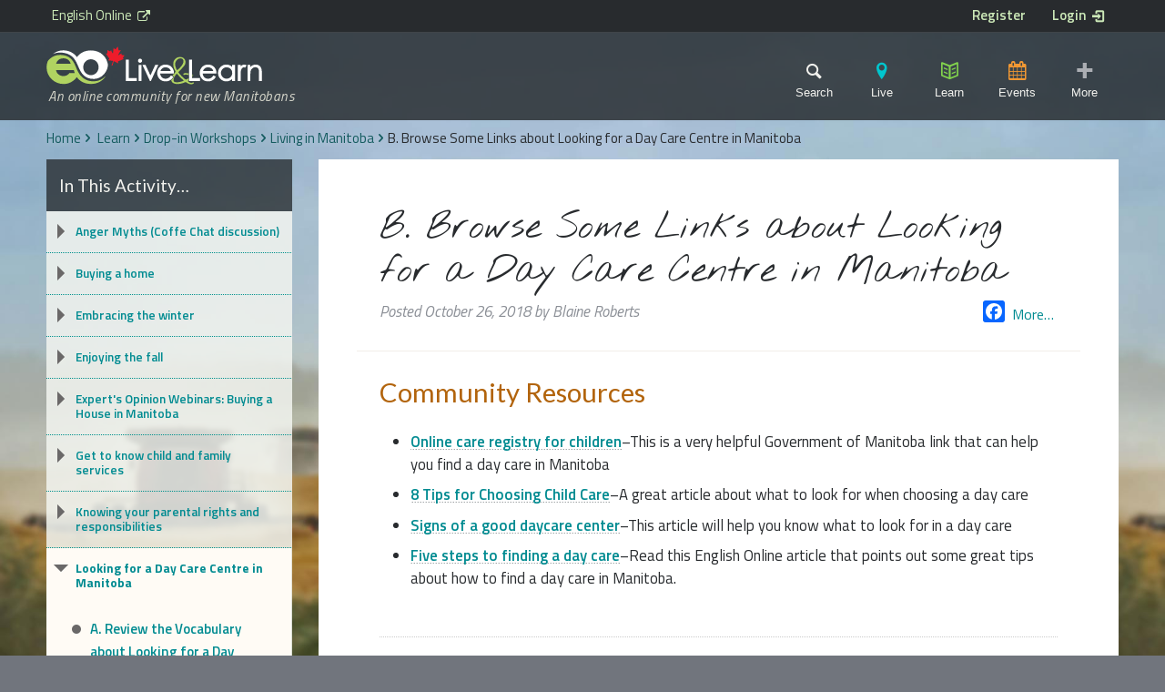

--- FILE ---
content_type: text/html; charset=UTF-8
request_url: https://livelearn.ca/topic/living-in-manitoba/b-browse-some-links-3/
body_size: 17338
content:
<!doctype html> <!--[if lt IE 7]><html lang="en-CA" xmlns:og="http://opengraphprotocol.org/schema/" xmlns:fb="http://www.facebook.com/2008/fbml" class="no-js lt-ie9 lt-ie8 lt-ie7"><![endif]--> <!--[if (IE 7)&!(IEMobile)]><html lang="en-CA" xmlns:og="http://opengraphprotocol.org/schema/" xmlns:fb="http://www.facebook.com/2008/fbml" class="no-js lt-ie9 lt-ie8"><![endif]--> <!--[if (IE 8)&!(IEMobile)]><html lang="en-CA" xmlns:og="http://opengraphprotocol.org/schema/" xmlns:fb="http://www.facebook.com/2008/fbml" class="no-js lt-ie9"><![endif]--> <!--[if gt IE 8]><!--><html lang="en-CA" xmlns:og="http://opengraphprotocol.org/schema/" xmlns:fb="http://www.facebook.com/2008/fbml" class="no-js"><!--<![endif]--><head><meta charset="utf-8"><meta http-equiv="X-UA-Compatible" content="IE=edge"><meta name="HandheldFriendly" content="True"><meta name="MobileOptimized" content="320"><meta name="viewport" content="width=device-width, initial-scale=1"/><meta name="msvalidate.01" content="546BB48CEBAB6F6812A9F1D23EAEB6DB" /><link rel="apple-touch-icon" href="https://livelearn.ca/wp-content/themes/settlementPC/library/images/apple-touch-icon.png"><link rel="icon" href="https://livelearn.ca/wp-content/themes/settlementPC/favicon.png"> <!--[if IE]><link rel="shortcut icon" href="https://livelearn.ca/wp-content/themes/settlementPC/favicon.ico"> <![endif]--><meta name="msapplication-TileColor" content="#f01d4f"><meta name="msapplication-TileImage" content="https://livelearn.ca/wp-content/themes/settlementPC/library/images/win8-tile-icon.png"><meta name="theme-color" content="#121212"><link rel="pingback" href="https://livelearn.ca/xmlrpc.php"><meta name="google-translate-customization" content="d41921589db3bcb-17f43b308daaa353-gac55f61cf1292b68-12"> <script>(function(i,s,o,g,r,a,m){i['GoogleAnalyticsObject']=r;i[r]=i[r]||function(){
			(i[r].q=i[r].q||[]).push(arguments)},i[r].l=1*new Date();a=s.createElement(o),
			m=s.getElementsByTagName(o)[0];a.async=1;a.src=g;m.parentNode.insertBefore(a,m)
			})(window,document,'script','//www.google-analytics.com/analytics.js','ga');
		      
			ga('create', 'UA-61352141-1', 'auto');
			ga('send', 'pageview');</script> <style type="text/css">@media print {
                .article-header h1 {
                    margin-right: 150px;
                    margin-bottom: 50px;
                    line-height: 1.2;
                }
               .article-header h1:after {
                  content: url(https://chart.googleapis.com/chart?cht=qr&chs=150x150&chl=http://thenewcode.com/613/Create-A-SilkScreen-Effect&choe=UTF-8);
                  position: absolute;
                  right: 0;
                  top: 0;
                   display: block;
                   width: 150px;
                   height: 150px;
                   background: white;
               }
            }</style><link media="all" href="https://livelearn.ca/wp-content/cache/autoptimize/css/autoptimize_f9f2296a87bdc6053af39e16d20ebf51.css" rel="stylesheet"><title>B. Browse Some Links about Looking for a Day Care Centre in Manitoba &#8211; Live &amp; Learn</title><meta name='robots' content='max-image-preview:large' /><style>img:is([sizes="auto" i], [sizes^="auto," i]) { contain-intrinsic-size: 3000px 1500px }</style><link rel='dns-prefetch' href='//static.addtoany.com' /><link rel='dns-prefetch' href='//netdna.bootstrapcdn.com' /><link rel="alternate" type="application/rss+xml" title="Live &amp; Learn &raquo; Feed" href="https://livelearn.ca/feed/" /><link rel="alternate" type="application/rss+xml" title="Live &amp; Learn &raquo; Comments Feed" href="https://livelearn.ca/comments/feed/" /><link rel="alternate" type="text/calendar" title="Live &amp; Learn &raquo; iCal Feed" href="https://livelearn.ca/events/?ical=1" /><meta name="twitter:card" value="summary" /><meta name="twitter:url" value="https://livelearn.ca/topic/living-in-manitoba/b-browse-some-links-3/" /><meta name="twitter:title" value="B. Browse Some Links about Looking for a Day Care Centre in Manitoba" /><meta name="twitter:image" value="https://livelearn.ca/wp-content/themes/settlementPC/library/images/eo-livelearn.png" /><meta name="twitter:site" value="@EnglishOnlineMB" /><meta property="og:title" content="B. Browse Some Links about Looking for a Day Care Centre in Manitoba"/><meta property="og:type" content="article"/><meta property="og:url" content="https://livelearn.ca/topic/living-in-manitoba/b-browse-some-links-3/"/><meta property="og:site_name" content="Live &amp; Learn: a project of English Online Inc."/><meta property="og:description" content="Topic Progress: &larr; Back to Lesson &larr; Previous Topic Next Topic &rarr;"/><meta property="og:image" content="https://livelearn.ca/wp-content/themes/settlementPC/library/images/eo-livelearn.png"/><script type="text/javascript">window._wpemojiSettings = {"baseUrl":"https:\/\/s.w.org\/images\/core\/emoji\/15.0.3\/72x72\/","ext":".png","svgUrl":"https:\/\/s.w.org\/images\/core\/emoji\/15.0.3\/svg\/","svgExt":".svg","source":{"concatemoji":"https:\/\/livelearn.ca\/wp-includes\/js\/wp-emoji-release.min.js"}};
/*! This file is auto-generated */
!function(i,n){var o,s,e;function c(e){try{var t={supportTests:e,timestamp:(new Date).valueOf()};sessionStorage.setItem(o,JSON.stringify(t))}catch(e){}}function p(e,t,n){e.clearRect(0,0,e.canvas.width,e.canvas.height),e.fillText(t,0,0);var t=new Uint32Array(e.getImageData(0,0,e.canvas.width,e.canvas.height).data),r=(e.clearRect(0,0,e.canvas.width,e.canvas.height),e.fillText(n,0,0),new Uint32Array(e.getImageData(0,0,e.canvas.width,e.canvas.height).data));return t.every(function(e,t){return e===r[t]})}function u(e,t,n){switch(t){case"flag":return n(e,"\ud83c\udff3\ufe0f\u200d\u26a7\ufe0f","\ud83c\udff3\ufe0f\u200b\u26a7\ufe0f")?!1:!n(e,"\ud83c\uddfa\ud83c\uddf3","\ud83c\uddfa\u200b\ud83c\uddf3")&&!n(e,"\ud83c\udff4\udb40\udc67\udb40\udc62\udb40\udc65\udb40\udc6e\udb40\udc67\udb40\udc7f","\ud83c\udff4\u200b\udb40\udc67\u200b\udb40\udc62\u200b\udb40\udc65\u200b\udb40\udc6e\u200b\udb40\udc67\u200b\udb40\udc7f");case"emoji":return!n(e,"\ud83d\udc26\u200d\u2b1b","\ud83d\udc26\u200b\u2b1b")}return!1}function f(e,t,n){var r="undefined"!=typeof WorkerGlobalScope&&self instanceof WorkerGlobalScope?new OffscreenCanvas(300,150):i.createElement("canvas"),a=r.getContext("2d",{willReadFrequently:!0}),o=(a.textBaseline="top",a.font="600 32px Arial",{});return e.forEach(function(e){o[e]=t(a,e,n)}),o}function t(e){var t=i.createElement("script");t.src=e,t.defer=!0,i.head.appendChild(t)}"undefined"!=typeof Promise&&(o="wpEmojiSettingsSupports",s=["flag","emoji"],n.supports={everything:!0,everythingExceptFlag:!0},e=new Promise(function(e){i.addEventListener("DOMContentLoaded",e,{once:!0})}),new Promise(function(t){var n=function(){try{var e=JSON.parse(sessionStorage.getItem(o));if("object"==typeof e&&"number"==typeof e.timestamp&&(new Date).valueOf()<e.timestamp+604800&&"object"==typeof e.supportTests)return e.supportTests}catch(e){}return null}();if(!n){if("undefined"!=typeof Worker&&"undefined"!=typeof OffscreenCanvas&&"undefined"!=typeof URL&&URL.createObjectURL&&"undefined"!=typeof Blob)try{var e="postMessage("+f.toString()+"("+[JSON.stringify(s),u.toString(),p.toString()].join(",")+"));",r=new Blob([e],{type:"text/javascript"}),a=new Worker(URL.createObjectURL(r),{name:"wpTestEmojiSupports"});return void(a.onmessage=function(e){c(n=e.data),a.terminate(),t(n)})}catch(e){}c(n=f(s,u,p))}t(n)}).then(function(e){for(var t in e)n.supports[t]=e[t],n.supports.everything=n.supports.everything&&n.supports[t],"flag"!==t&&(n.supports.everythingExceptFlag=n.supports.everythingExceptFlag&&n.supports[t]);n.supports.everythingExceptFlag=n.supports.everythingExceptFlag&&!n.supports.flag,n.DOMReady=!1,n.readyCallback=function(){n.DOMReady=!0}}).then(function(){return e}).then(function(){var e;n.supports.everything||(n.readyCallback(),(e=n.source||{}).concatemoji?t(e.concatemoji):e.wpemoji&&e.twemoji&&(t(e.twemoji),t(e.wpemoji)))}))}((window,document),window._wpemojiSettings);</script> <style id='wp-emoji-styles-inline-css' type='text/css'>img.wp-smiley, img.emoji {
		display: inline !important;
		border: none !important;
		box-shadow: none !important;
		height: 1em !important;
		width: 1em !important;
		margin: 0 0.07em !important;
		vertical-align: -0.1em !important;
		background: none !important;
		padding: 0 !important;
	}</style><style id='classic-theme-styles-inline-css' type='text/css'>/*! This file is auto-generated */
.wp-block-button__link{color:#fff;background-color:#32373c;border-radius:9999px;box-shadow:none;text-decoration:none;padding:calc(.667em + 2px) calc(1.333em + 2px);font-size:1.125em}.wp-block-file__button{background:#32373c;color:#fff;text-decoration:none}</style><style id='global-styles-inline-css' type='text/css'>:root{--wp--preset--aspect-ratio--square: 1;--wp--preset--aspect-ratio--4-3: 4/3;--wp--preset--aspect-ratio--3-4: 3/4;--wp--preset--aspect-ratio--3-2: 3/2;--wp--preset--aspect-ratio--2-3: 2/3;--wp--preset--aspect-ratio--16-9: 16/9;--wp--preset--aspect-ratio--9-16: 9/16;--wp--preset--color--black: #000000;--wp--preset--color--cyan-bluish-gray: #abb8c3;--wp--preset--color--white: #ffffff;--wp--preset--color--pale-pink: #f78da7;--wp--preset--color--vivid-red: #cf2e2e;--wp--preset--color--luminous-vivid-orange: #ff6900;--wp--preset--color--luminous-vivid-amber: #fcb900;--wp--preset--color--light-green-cyan: #7bdcb5;--wp--preset--color--vivid-green-cyan: #00d084;--wp--preset--color--pale-cyan-blue: #8ed1fc;--wp--preset--color--vivid-cyan-blue: #0693e3;--wp--preset--color--vivid-purple: #9b51e0;--wp--preset--gradient--vivid-cyan-blue-to-vivid-purple: linear-gradient(135deg,rgba(6,147,227,1) 0%,rgb(155,81,224) 100%);--wp--preset--gradient--light-green-cyan-to-vivid-green-cyan: linear-gradient(135deg,rgb(122,220,180) 0%,rgb(0,208,130) 100%);--wp--preset--gradient--luminous-vivid-amber-to-luminous-vivid-orange: linear-gradient(135deg,rgba(252,185,0,1) 0%,rgba(255,105,0,1) 100%);--wp--preset--gradient--luminous-vivid-orange-to-vivid-red: linear-gradient(135deg,rgba(255,105,0,1) 0%,rgb(207,46,46) 100%);--wp--preset--gradient--very-light-gray-to-cyan-bluish-gray: linear-gradient(135deg,rgb(238,238,238) 0%,rgb(169,184,195) 100%);--wp--preset--gradient--cool-to-warm-spectrum: linear-gradient(135deg,rgb(74,234,220) 0%,rgb(151,120,209) 20%,rgb(207,42,186) 40%,rgb(238,44,130) 60%,rgb(251,105,98) 80%,rgb(254,248,76) 100%);--wp--preset--gradient--blush-light-purple: linear-gradient(135deg,rgb(255,206,236) 0%,rgb(152,150,240) 100%);--wp--preset--gradient--blush-bordeaux: linear-gradient(135deg,rgb(254,205,165) 0%,rgb(254,45,45) 50%,rgb(107,0,62) 100%);--wp--preset--gradient--luminous-dusk: linear-gradient(135deg,rgb(255,203,112) 0%,rgb(199,81,192) 50%,rgb(65,88,208) 100%);--wp--preset--gradient--pale-ocean: linear-gradient(135deg,rgb(255,245,203) 0%,rgb(182,227,212) 50%,rgb(51,167,181) 100%);--wp--preset--gradient--electric-grass: linear-gradient(135deg,rgb(202,248,128) 0%,rgb(113,206,126) 100%);--wp--preset--gradient--midnight: linear-gradient(135deg,rgb(2,3,129) 0%,rgb(40,116,252) 100%);--wp--preset--font-size--small: 13px;--wp--preset--font-size--medium: 20px;--wp--preset--font-size--large: 36px;--wp--preset--font-size--x-large: 42px;--wp--preset--spacing--20: 0.44rem;--wp--preset--spacing--30: 0.67rem;--wp--preset--spacing--40: 1rem;--wp--preset--spacing--50: 1.5rem;--wp--preset--spacing--60: 2.25rem;--wp--preset--spacing--70: 3.38rem;--wp--preset--spacing--80: 5.06rem;--wp--preset--shadow--natural: 6px 6px 9px rgba(0, 0, 0, 0.2);--wp--preset--shadow--deep: 12px 12px 50px rgba(0, 0, 0, 0.4);--wp--preset--shadow--sharp: 6px 6px 0px rgba(0, 0, 0, 0.2);--wp--preset--shadow--outlined: 6px 6px 0px -3px rgba(255, 255, 255, 1), 6px 6px rgba(0, 0, 0, 1);--wp--preset--shadow--crisp: 6px 6px 0px rgba(0, 0, 0, 1);}:where(.is-layout-flex){gap: 0.5em;}:where(.is-layout-grid){gap: 0.5em;}body .is-layout-flex{display: flex;}.is-layout-flex{flex-wrap: wrap;align-items: center;}.is-layout-flex > :is(*, div){margin: 0;}body .is-layout-grid{display: grid;}.is-layout-grid > :is(*, div){margin: 0;}:where(.wp-block-columns.is-layout-flex){gap: 2em;}:where(.wp-block-columns.is-layout-grid){gap: 2em;}:where(.wp-block-post-template.is-layout-flex){gap: 1.25em;}:where(.wp-block-post-template.is-layout-grid){gap: 1.25em;}.has-black-color{color: var(--wp--preset--color--black) !important;}.has-cyan-bluish-gray-color{color: var(--wp--preset--color--cyan-bluish-gray) !important;}.has-white-color{color: var(--wp--preset--color--white) !important;}.has-pale-pink-color{color: var(--wp--preset--color--pale-pink) !important;}.has-vivid-red-color{color: var(--wp--preset--color--vivid-red) !important;}.has-luminous-vivid-orange-color{color: var(--wp--preset--color--luminous-vivid-orange) !important;}.has-luminous-vivid-amber-color{color: var(--wp--preset--color--luminous-vivid-amber) !important;}.has-light-green-cyan-color{color: var(--wp--preset--color--light-green-cyan) !important;}.has-vivid-green-cyan-color{color: var(--wp--preset--color--vivid-green-cyan) !important;}.has-pale-cyan-blue-color{color: var(--wp--preset--color--pale-cyan-blue) !important;}.has-vivid-cyan-blue-color{color: var(--wp--preset--color--vivid-cyan-blue) !important;}.has-vivid-purple-color{color: var(--wp--preset--color--vivid-purple) !important;}.has-black-background-color{background-color: var(--wp--preset--color--black) !important;}.has-cyan-bluish-gray-background-color{background-color: var(--wp--preset--color--cyan-bluish-gray) !important;}.has-white-background-color{background-color: var(--wp--preset--color--white) !important;}.has-pale-pink-background-color{background-color: var(--wp--preset--color--pale-pink) !important;}.has-vivid-red-background-color{background-color: var(--wp--preset--color--vivid-red) !important;}.has-luminous-vivid-orange-background-color{background-color: var(--wp--preset--color--luminous-vivid-orange) !important;}.has-luminous-vivid-amber-background-color{background-color: var(--wp--preset--color--luminous-vivid-amber) !important;}.has-light-green-cyan-background-color{background-color: var(--wp--preset--color--light-green-cyan) !important;}.has-vivid-green-cyan-background-color{background-color: var(--wp--preset--color--vivid-green-cyan) !important;}.has-pale-cyan-blue-background-color{background-color: var(--wp--preset--color--pale-cyan-blue) !important;}.has-vivid-cyan-blue-background-color{background-color: var(--wp--preset--color--vivid-cyan-blue) !important;}.has-vivid-purple-background-color{background-color: var(--wp--preset--color--vivid-purple) !important;}.has-black-border-color{border-color: var(--wp--preset--color--black) !important;}.has-cyan-bluish-gray-border-color{border-color: var(--wp--preset--color--cyan-bluish-gray) !important;}.has-white-border-color{border-color: var(--wp--preset--color--white) !important;}.has-pale-pink-border-color{border-color: var(--wp--preset--color--pale-pink) !important;}.has-vivid-red-border-color{border-color: var(--wp--preset--color--vivid-red) !important;}.has-luminous-vivid-orange-border-color{border-color: var(--wp--preset--color--luminous-vivid-orange) !important;}.has-luminous-vivid-amber-border-color{border-color: var(--wp--preset--color--luminous-vivid-amber) !important;}.has-light-green-cyan-border-color{border-color: var(--wp--preset--color--light-green-cyan) !important;}.has-vivid-green-cyan-border-color{border-color: var(--wp--preset--color--vivid-green-cyan) !important;}.has-pale-cyan-blue-border-color{border-color: var(--wp--preset--color--pale-cyan-blue) !important;}.has-vivid-cyan-blue-border-color{border-color: var(--wp--preset--color--vivid-cyan-blue) !important;}.has-vivid-purple-border-color{border-color: var(--wp--preset--color--vivid-purple) !important;}.has-vivid-cyan-blue-to-vivid-purple-gradient-background{background: var(--wp--preset--gradient--vivid-cyan-blue-to-vivid-purple) !important;}.has-light-green-cyan-to-vivid-green-cyan-gradient-background{background: var(--wp--preset--gradient--light-green-cyan-to-vivid-green-cyan) !important;}.has-luminous-vivid-amber-to-luminous-vivid-orange-gradient-background{background: var(--wp--preset--gradient--luminous-vivid-amber-to-luminous-vivid-orange) !important;}.has-luminous-vivid-orange-to-vivid-red-gradient-background{background: var(--wp--preset--gradient--luminous-vivid-orange-to-vivid-red) !important;}.has-very-light-gray-to-cyan-bluish-gray-gradient-background{background: var(--wp--preset--gradient--very-light-gray-to-cyan-bluish-gray) !important;}.has-cool-to-warm-spectrum-gradient-background{background: var(--wp--preset--gradient--cool-to-warm-spectrum) !important;}.has-blush-light-purple-gradient-background{background: var(--wp--preset--gradient--blush-light-purple) !important;}.has-blush-bordeaux-gradient-background{background: var(--wp--preset--gradient--blush-bordeaux) !important;}.has-luminous-dusk-gradient-background{background: var(--wp--preset--gradient--luminous-dusk) !important;}.has-pale-ocean-gradient-background{background: var(--wp--preset--gradient--pale-ocean) !important;}.has-electric-grass-gradient-background{background: var(--wp--preset--gradient--electric-grass) !important;}.has-midnight-gradient-background{background: var(--wp--preset--gradient--midnight) !important;}.has-small-font-size{font-size: var(--wp--preset--font-size--small) !important;}.has-medium-font-size{font-size: var(--wp--preset--font-size--medium) !important;}.has-large-font-size{font-size: var(--wp--preset--font-size--large) !important;}.has-x-large-font-size{font-size: var(--wp--preset--font-size--x-large) !important;}
:where(.wp-block-post-template.is-layout-flex){gap: 1.25em;}:where(.wp-block-post-template.is-layout-grid){gap: 1.25em;}
:where(.wp-block-columns.is-layout-flex){gap: 2em;}:where(.wp-block-columns.is-layout-grid){gap: 2em;}
:root :where(.wp-block-pullquote){font-size: 1.5em;line-height: 1.6;}</style><link rel='stylesheet' id='font-awesome-css' href='https://netdna.bootstrapcdn.com/font-awesome/4.0.3/css/font-awesome.css' type='text/css' media='all' /> <!--[if lt IE 9]><link rel='stylesheet' id='bones-ie-only-css' href='https://livelearn.ca/wp-content/themes/settlementPC/library/css/ie.css' type='text/css' media='all' /> <![endif]--> <script type="text/javascript" id="addtoany-core-js-before">window.a2a_config=window.a2a_config||{};a2a_config.callbacks=[];a2a_config.overlays=[];a2a_config.templates={};a2a_localize = {
	Share: "Share",
	Save: "Save",
	Subscribe: "Subscribe",
	Email: "Email",
	Bookmark: "Bookmark",
	ShowAll: "Show All",
	ShowLess: "Show less",
	FindServices: "Find service(s)",
	FindAnyServiceToAddTo: "Instantly find any service to add to",
	PoweredBy: "Powered by",
	ShareViaEmail: "Share via email",
	SubscribeViaEmail: "Subscribe via email",
	BookmarkInYourBrowser: "Bookmark in your browser",
	BookmarkInstructions: "Press Ctrl+D or \u2318+D to bookmark this page",
	AddToYourFavorites: "Add to your favourites",
	SendFromWebOrProgram: "Send from any email address or email program",
	EmailProgram: "Email program",
	More: "More&#8230;",
	ThanksForSharing: "Thanks for sharing!",
	ThanksForFollowing: "Thanks for following!"
};</script> <script type="text/javascript" async src="https://static.addtoany.com/menu/page.js" id="addtoany-core-js"></script> <script type="text/javascript" id="uncannyowl-learndash-toolkit-free-js-extra">var UncannyToolkit = {"ajax":{"url":"https:\/\/livelearn.ca\/wp-admin\/admin-ajax.php","nonce":"a61060fc14"},"integrity":{"shouldPreventConcurrentLogin":false},"i18n":{"dismiss":"Dismiss","preventConcurrentLogin":"Your account has exceeded maximum concurrent login number.","error":{"generic":"Something went wrong. Please, try again"}},"modals":[]};</script> <script type="text/javascript" id="favorites-js-extra">var favorites_data = {"ajaxurl":"https:\/\/livelearn.ca\/wp-admin\/admin-ajax.php","nonce":"a0f8f9d29a","favorite":"Add to My Articles","favorited":"Saved to My Articles","includecount":"","indicate_loading":"1","loading_text":"One moment please...","loading_image":"","loading_image_active":"","loading_image_preload":"","cache_enabled":"1","button_options":{"button_type":"custom","custom_colors":false,"box_shadow":false,"include_count":false,"default":{"background_default":false,"border_default":false,"text_default":false,"icon_default":false,"count_default":false},"active":{"background_active":false,"border_active":false,"text_active":false,"icon_active":false,"count_active":false}},"authentication_modal_content":"<p>Please login to add favorites.<\/p><p><a href=\"#\" data-favorites-modal-close>Dismiss this notice<\/a><\/p>","authentication_redirect":"","dev_mode":"","logged_in":"","user_id":"0","authentication_redirect_url":"https:\/\/livelearn.ca\/wp-login.php"};</script> <link rel="https://api.w.org/" href="https://livelearn.ca/wp-json/" /><link rel="alternate" title="JSON" type="application/json" href="https://livelearn.ca/wp-json/wp/v2/sfwd-topic/38931" /><link rel="canonical" href="https://livelearn.ca/topic/living-in-manitoba/b-browse-some-links-3/" /><link rel='shortlink' href='https://livelearn.ca/?p=38931' /><link rel="alternate" title="oEmbed (JSON)" type="application/json+oembed" href="https://livelearn.ca/wp-json/oembed/1.0/embed?url=https%3A%2F%2Flivelearn.ca%2Ftopic%2Fliving-in-manitoba%2Fb-browse-some-links-3%2F" /><link rel="alternate" title="oEmbed (XML)" type="text/xml+oembed" href="https://livelearn.ca/wp-json/oembed/1.0/embed?url=https%3A%2F%2Flivelearn.ca%2Ftopic%2Fliving-in-manitoba%2Fb-browse-some-links-3%2F&#038;format=xml" /><style type="text/css">.mrp-custom-full-star {
					background: url() no-repeat;
					width: 32px;
					height: 32px;
					background-size: 32px 32px;
					image-rendering: -moz-crisp-edges;
					display: inline-block;
				}
				.mrp-custom-half-star {
					background: url() no-repeat;
					width: 32px;
					height: 32px;
					background-size: 32px 32px;
					image-rendering: -moz-crisp-edges;
					display: inline-block;
				}
				.mrp-custom-empty-star {
					background: url() no-repeat;
					width: 32px;
					height: 32px;
					background-size: 32px 32px;
					image-rendering: -moz-crisp-edges;
					display: inline-block;
				}
				.mrp-custom-hover-star {
					background: url() no-repeat;
					width: 32px;
					height: 32px;
					background-size: 32px 32px;
					image-rendering: -moz-crisp-edges;		
					display: inline-block;		
				}
				.mrp-star-hover {
					color: #ffba00 !important;
				}
				.mrp-star-full, .mrp-star-half, .mrp-star-empty {
					color: #ffd700;
				}
				.mrp-error {
					color: #EC6464;
				}</style><style type="text/css">.GotoTop{width:52px;background:#70757e;text-align:center;position:fixed;bottom:20px;right:10px;cursor:pointer;display:none;color:#fff;font-size:13px;padding:6px;z-index:1000;border:1px solid #eee;}
.fontello{font-family:'fontello' !important;}</style><meta name="tec-api-version" content="v1"><meta name="tec-api-origin" content="https://livelearn.ca"><link rel="https://theeventscalendar.com/" href="https://livelearn.ca/wp-json/tribe/events/v1/" /><style type="text/css" id="wp-custom-css">/* .site-footer .social-media li .twitter::before {
	display: none!important;
	
}
/* a.twitter.customize-unpreviewable{
	visibility: hidden;
	display: none!important;
}    */ */</style></head><body class="sfwd-topic-template-default single single-sfwd-topic postid-38931 tribe-no-js chrome osx learndash-cpt learndash-cpt-sfwd-topic learndash-embed-responsive" itemscope itemtype="http://schema.org/WebPage"><div class="content-wrap-mobile" id="container-mobile"></div><div class="content-wrap" id="container"><header class="site-header" role="banner" itemscope itemtype="http://schema.org/WPHeader"> <span style="display: none;">Live &amp; Learn</span> <a class="screen-reader-text skip-link" href="#content">Skip to page content</a><div class="project-links"><div class="wrap cf"> <a class="eo-parent m-3of7" href="http://myenglishonline.ca" title="English Online website" target="_blank">English Online</a><div class="m-4of7 t-1of2 last-col user-links cf"> <a class="register" href="https://livelearn.ca/register" title="Registration Information">Register</a> <a id="login" class="login" href="https://livelearn.ca/wp-login.php?redirect_to=https%3A%2F%2Flivelearn.ca%2Ftopic%2Fliving-in-manitoba%2Fb-browse-some-links-3%2F" title="Learner Login">Login</a></div></div></div><div id="inner-header" class="wrap cf"><div class="site-identity m-all t-1of2 d-1of3"><h1 id="logo" class="h1" itemscope itemtype="http://schema.org/Organization"> <a href="https://livelearn.ca" rel="nofollow" title="Live &amp; Learn homepage"> <img class="svgimg" src="https://livelearn.ca/wp-content/themes/settlementPC/library/images/eo-livelearn-light.svg" alt="Live &amp; Learn from English Online"> <img style="display:none;" class="no-svgimg" src="https://livelearn.ca/wp-content/themes/settlementPC/library/images/eo-livelearn-light300.png" alt="Live &amp; Learn from English Online"> </a></h1><p id="site-tagline" class="site-tagline">An online community for new Manitobans</p></div> <noscript style="color: white;">To use all the features of this site, please enable Javascript. If you can't, you can access the different areas and pages of the site using the Footer Menu, but may not be able to take advantage of some site features.</noscript><div class="header-links m-all t-1of2 d-1of3 last-col"> <button class="header-link search-toggle" title="Open Search form">Search</button> <button id="live-trigger" class="header-link menu-toggle live" title="Live menu">Live</button> <button id="learn-trigger" class="header-link menu-toggle learn" title="Learn menu">Learn</button> <button id="calendar" class="header-link menu-toggle calendar" title="Events menu">Events</button> <button class="header-link menu-toggle more" title="More menu items">More</button></div><div id="search-container" class="search-box m-all cf"><form role="search" method="get" id="searchform" class="searchform" action="https://livelearn.ca/"><div> <label for="s" class="screen-reader-text">Search for:</label> <input onfocus="jQuery('.site-header').addClass('search');" type="search" id="s" name="s" name="s" value="" placeholder="Search site&hellip;" /> <input id="searchsubmit" type="submit" value="s" class="orange-btn"> <input type="hidden" name="post_type[]" value="article"> <input type="hidden" name="post_type[]" value="sfwd-courses"> <input type="hidden" name="post_type[]" value="themepage"> <input type="hidden" name="post_type[]" value="tribe_events"> <input type="hidden" name="post_type[]" value="post"> <input type="hidden" name="post_type[]" value="sfwd-lessons"></div></form></div><nav id="settlement-menu" role="navigation" itemscope itemtype="http://schema.org/SiteNavigationElement" class="primary-navigation"><ul id="menu-settlement-menu" class="nav-menu settlement-nav cf"><li id="menu-item-2781" class="top-level menu-item menu-item-type-post_type menu-item-object-page menu-item-has-children menu-item-2781"><a href="https://livelearn.ca/live/">Live: Settlement Articles<br><small>Click here for an overview, or select an area of interest below.</small></a><ul class="sub-menu"><li id="menu-item-54404" class="menu-item menu-item-type-post_type menu-item-object-themepage menu-item-54404"><a href="https://livelearn.ca/immigration-theme/about-canada/">About Canada</a></li><li id="menu-item-54405" class="menu-item menu-item-type-post_type menu-item-object-themepage menu-item-54405"><a href="https://livelearn.ca/immigration-theme/living-in-manitoba/">Living in Manitoba</a></li><li id="menu-item-54406" class="menu-item menu-item-type-post_type menu-item-object-themepage menu-item-54406"><a href="https://livelearn.ca/immigration-theme/community-circles/">Community Circles</a></li><li id="menu-item-54407" class="menu-item menu-item-type-post_type menu-item-object-themepage menu-item-54407"><a href="https://livelearn.ca/immigration-theme/digital-citizenship/">Digital Citizenship</a></li><li id="menu-item-54408" class="menu-item menu-item-type-post_type menu-item-object-themepage menu-item-54408"><a href="https://livelearn.ca/immigration-theme/learning-strategies/">Learning Strategies</a></li><li id="menu-item-54410" class="menu-item menu-item-type-post_type menu-item-object-themepage menu-item-54410"><a href="https://livelearn.ca/immigration-theme/law-and-justice/">Law and Justice</a></li><li id="menu-item-54409" class="menu-item menu-item-type-post_type menu-item-object-themepage menu-item-54409"><a href="https://livelearn.ca/immigration-theme/language-training/">Language Training</a></li><li id="menu-item-54411" class="menu-item menu-item-type-post_type menu-item-object-themepage menu-item-54411"><a href="https://livelearn.ca/immigration-theme/rights-and-freedoms/">Rights and Freedoms</a></li><li id="menu-item-54412" class="menu-item menu-item-type-post_type menu-item-object-themepage menu-item-54412"><a href="https://livelearn.ca/immigration-theme/education/">Education</a></li><li id="menu-item-54415" class="menu-item menu-item-type-post_type menu-item-object-themepage menu-item-54415"><a href="https://livelearn.ca/immigration-theme/employment/">Employment</a></li><li id="menu-item-54416" class="menu-item menu-item-type-post_type menu-item-object-themepage menu-item-54416"><a href="https://livelearn.ca/immigration-theme/health-care/">Health Care</a></li><li id="menu-item-54417" class="menu-item menu-item-type-post_type menu-item-object-themepage menu-item-54417"><a href="https://livelearn.ca/immigration-theme/money-finances/">Money &#038; Finances</a></li></ul></li><li id="menu-item-18719" class="half first menu-item menu-item-type-post_type menu-item-object-page menu-item-18719"><a href="https://livelearn.ca/simple-english-articles-clb3-4/">Simple English Articles (CLB3-4)</a></li><li id="menu-item-18720" class="half last menu-item menu-item-type-post_type menu-item-object-page menu-item-18720"><a href="https://livelearn.ca/articles-index/">Articles Index</a></li></ul></nav><nav id="learner-menu" role="navigation" itemscope itemtype="http://schema.org/SiteNavigationElement" class="primary-navigation"><ul id="menu-learning-menu" class="nav-menu learner-nav cf"><li id="menu-item-2777" class="top-level menu-item menu-item-type-post_type menu-item-object-page menu-item-has-children menu-item-2777"><a href="https://livelearn.ca/learn/">Learn: Settlement Activities<br><small>Click here for an overview, or select an area of interest below.</small></a><ul class="sub-menu"><li id="menu-item-2826" class="group menu-item menu-item-type-post_type menu-item-object-page menu-item-has-children menu-item-2826"><a href="https://livelearn.ca/learn/group-study/">Group Study</a><ul class="sub-menu"><li id="menu-item-13074" class="menu-item menu-item-type-post_type menu-item-object-page menu-item-13074"><a href="https://livelearn.ca/learn/coffee-chats/">Virtual Coffee Chats</a></li><li id="menu-item-13066" class="menu-item menu-item-type-post_type menu-item-object-page menu-item-13066"><a href="https://livelearn.ca/learn/drop-in-classes/">Drop-In Workshops</a></li><li id="menu-item-13070" class="menu-item menu-item-type-post_type menu-item-object-page menu-item-13070"><a href="https://livelearn.ca/learn/multi-week-sessions/">Multi-Week Workshops</a></li></ul></li><li id="menu-item-2827" class="self menu-item menu-item-type-post_type menu-item-object-page menu-item-has-children menu-item-2827"><a href="https://livelearn.ca/learn/self-study/">Self-Study</a><ul class="sub-menu"><li id="menu-item-13065" class="menu-item menu-item-type-post_type menu-item-object-page menu-item-13065"><a href="https://livelearn.ca/learn/canadian-idioms/">Canadian Idioms</a></li><li id="menu-item-13067" class="menu-item menu-item-type-post_type menu-item-object-page menu-item-13067"><a href="https://livelearn.ca/learn/english-exercises/">English Exercises</a></li><li id="menu-item-13069" class="menu-item menu-item-type-post_type menu-item-object-page menu-item-13069"><a href="https://livelearn.ca/learn/ienglish/">iEnglish Videos</a></li></ul></li><li id="menu-item-2829" class="peer menu-item menu-item-type-post_type menu-item-object-page menu-item-has-children menu-item-2829"><a href="https://livelearn.ca/learn/peer-to-peer/">Peer-to-Peer</a><ul class="sub-menu"><li id="menu-item-13075" class="tall menu-item menu-item-type-post_type_archive menu-item-object-forum menu-item-13075"><a href="https://livelearn.ca/forums/">Forums</a></li><li id="menu-item-13090" class="tall menu-item menu-item-type-post_type menu-item-object-page menu-item-13090"><a href="https://livelearn.ca/netiquette/">Netiquette</a></li></ul></li><li id="menu-item-2828" class="one menu-item menu-item-type-post_type menu-item-object-page menu-item-has-children menu-item-2828"><a href="https://livelearn.ca/learn/one-on-one-learning/">One-on-One</a><ul class="sub-menu"><li id="menu-item-13083" class="tall menu-item menu-item-type-custom menu-item-object-custom menu-item-13083"><a href="/learn/one-on-one-learning/#e-volunteers">Connect with an e-Volunteer</a></li><li id="menu-item-13080" class="tall menu-item menu-item-type-post_type menu-item-object-page menu-item-13080"><a href="https://livelearn.ca/linc-home-study-registration/">LINC Home Study</a></li></ul></li></ul></li></ul></nav><nav id="events-menu" role="navigation" itemscope itemtype="http://schema.org/SiteNavigationElement" class="primary-navigation"><ul id="menu-events-menu" class="nav-menu events-nav cf"><li id="menu-item-13058" class="top-level menu-item menu-item-type-custom menu-item-object-custom menu-item-has-children menu-item-13058"><a href="/events">Events Calendar<br><small>Choose a category below, or click here for full calendar.</small></a><ul class="sub-menu"><li id="menu-item-13060" class="coffee-chats menu-item menu-item-type-taxonomy menu-item-object-tribe_events_cat menu-item-13060"><a href="https://livelearn.ca/events/category/coffee-chats/">Virtual Coffee Chats</a></li><li id="menu-item-13059" class="dropin menu-item menu-item-type-taxonomy menu-item-object-tribe_events_cat menu-item-13059"><a href="https://livelearn.ca/events/category/drop-in-workshops/">Drop-In Workshops</a></li><li id="menu-item-13061" class="multiweek menu-item menu-item-type-taxonomy menu-item-object-tribe_events_cat menu-item-13061"><a href="https://livelearn.ca/events/category/multi-week-workshops/">Multi-Week Workshops</a></li><li id="menu-item-18038" class="full menu-item menu-item-type-custom menu-item-object-custom menu-item-18038"><a href="/events/list">Upcoming Events</a></li></ul></li></ul></nav><nav id="supporting-menu" role="navigation" itemscope itemtype="http://schema.org/SiteNavigationElement" class="primary-navigation"><ul id="menu-supporting-pages-menu" class="nav-menu supporting-nav cf"><li id="menu-item-13056" class="top-level menu-item menu-item-type-post_type menu-item-object-page menu-item-has-children menu-item-13056"><a href="https://livelearn.ca/explore-live-learn/">Explore: Site Overview<br><small>Click here to find out more about Live &#038; Learn.</small></a><ul class="sub-menu"><li id="menu-item-13077" class="menu-item menu-item-type-post_type menu-item-object-page menu-item-13077"><a href="https://livelearn.ca/help/">Help</a></li><li id="menu-item-4383" class="menu-item menu-item-type-custom menu-item-object-custom menu-item-4383"><a href="https://livelearn.ca/category/learner-stories/">Newcomer Stories</a></li><li id="menu-item-13057" class="menu-item menu-item-type-taxonomy menu-item-object-category menu-item-13057"><a href="https://livelearn.ca/category/announcements/">Announcements</a></li><li id="menu-item-2474" class="menu-item menu-item-type-post_type menu-item-object-page current_page_parent menu-item-2474"><a href="https://livelearn.ca/news/">News</a></li><li id="menu-item-3527" class="menu-item menu-item-type-post_type menu-item-object-page menu-item-3527"><a href="https://livelearn.ca/register/">Register</a></li><li id="menu-item-22626" class="menu-item menu-item-type-post_type menu-item-object-page menu-item-22626"><a href="https://livelearn.ca/help-registration-system/">Help: Registration System</a></li><li id="menu-item-19117" class="menu-item menu-item-type-post_type menu-item-object-page menu-item-19117"><a href="https://livelearn.ca/linc-home-study-registration/">LINC Home Study Registration</a></li><li id="menu-item-13078" class="menu-item menu-item-type-post_type menu-item-object-page menu-item-13078"><a href="https://livelearn.ca/terms-of-use-agreement/">Terms of Use Agreement</a></li><li id="menu-item-15791" class="menu-item menu-item-type-post_type menu-item-object-page menu-item-privacy-policy menu-item-15791"><a rel="privacy-policy" href="https://livelearn.ca/privacy-policy/">Privacy Policy</a></li></ul></li></ul><ul class="nav-menu social-media"><li><a href="https://twitter.com/englishonlinemb" target="_blank" class="twitter" title="Follow us on Twitter">Twitter</a></li><li><a href="https://www.facebook.com/myEnglishOnlineMB" target="_blank" class="facebook" title="Follow us on Facebook">Facebook</a></li><li><a href="https://www.youtube.com/user/myenglishonline" target="_blank" class="youtube" title="Subscribe to our YouTube channel">YouTube</a></li></ul></nav> <a title="Close All" id="closemenu">Close</a></div></header><div id="content"><div id="inner-content" class="wrap cf"><div class="breadcrumbs"><div id="nav_crumb" class="nav_crumb" ><a href="https://livelearn.ca">Home</a> <a href="https://livelearn.ca/learn">Learn</a><a href="https://livelearn.ca/learn/drop-in-classes">Drop-in Workshops</a><a href="https://livelearn.ca/activities/living-in-manitoba/living-in-manitoba/">Living in Manitoba</a>B. Browse Some Links about Looking for a Day Care Centre in Manitoba<span></span></div></div><main id="main" class="m-all t-3of4 d-3of4 last-col cf" role="main" itemscope itemprop="mainContentOfPage" itemtype="http://schema.org/Blog"><article id="post-38931" class="cf post-38931 sfwd-topic type-sfwd-topic status-publish hentry learning_options-drop-in-classes" role="article"><header class="article-header"><h1 class="single-title custom-post-type-title">B. Browse Some Links about Looking for a Day Care Centre in Manitoba</h1><p class="byline vcard">Posted <time class="updated" datetime="2018-10-26" itemprop="datePublished">October 26, 2018</time> by <span class="author">Blaine Roberts</span></p><div class="a2a_kit a2a_kit_size_24 addtoany_list"><a class="a2a_button_facebook" href="https://www.addtoany.com/add_to/facebook?linkurl=https%3A%2F%2Flivelearn.ca%2Ftopic%2Fliving-in-manitoba%2Fb-browse-some-links-3%2F&amp;linkname=B.%20Browse%20Some%20Links%20about%20Looking%20for%20a%20Day%20Care%20Centre%20in%20Manitoba" title="Facebook" rel="nofollow noopener" target="_blank"></a><a class="a2a_dd addtoany_no_icon addtoany_share_save addtoany_share" href="https://www.addtoany.com/share">More…</a></div></header><section class="entry-content cf"><section class="article-section cf" itemprop="workshopResources"><h2>Community Resources</h2><ul><li><a href="https://www.gov.mb.ca/fs/childcare/occr/index.html" target="_blank">Online care registry for children</a>&ndash;This is a very helpful Government of Manitoba link that can help you find a day care in Manitoba</li><li><a href="https://www.parents.com/baby/childcare/basics/8-tips-for-choosing-child-care/" target="_blank">8 Tips for Choosing Child Care</a>&ndash;A great article about what to look for when choosing a day care</li><li><a href="https://www.babycenter.com/0_signs-of-a-good-daycare-center_6065.bc" target="_blank">Signs of a good daycare center</a>&ndash;This article will help you know what to look for in a day care</li><li><a href="https://livelearn.ca/article/education/5-steps-to-finding-child-care-services/" target="_blank">Five steps to finding a day care</a>&ndash;Read this English Online article that points out some great tips about how to find a day care in Manitoba.</li></ul></section><section class="article-section cf" itemprop="workshopContent"><div class="learndash learndash_post_sfwd-topic user_has_no_access"  id="learndash_post_38931"><div id='learndash_topic_dots-38923' class="learndash_topic_dots type-dots"> <b>Topic Progress:</b> <a class='topic-notcompleted' href='https://livelearn.ca/topic/living-in-manitoba/a-review-the-vocabulary-5/' title='A. Review the Vocabulary about Looking for a Day Care Centre in Manitoba'> <span title='A. Review the Vocabulary about Looking for a Day Care Centre in Manitoba'></span> </a> <a class='topic-notcompleted' href='https://livelearn.ca/topic/living-in-manitoba/b-browse-some-links-3/' title='B. Browse Some Links about Looking for a Day Care Centre in Manitoba'> <span title='B. Browse Some Links about Looking for a Day Care Centre in Manitoba'></span> </a> <a class='topic-notcompleted' href='https://livelearn.ca/topic/living-in-manitoba/c-watch-some-videos-3/' title='C. Watch some Videos about Looking for a Day Care Centre in Manitoba'> <span title='C. Watch some Videos about Looking for a Day Care Centre in Manitoba'></span> </a> <a class='topic-notcompleted' href='https://livelearn.ca/topic/living-in-manitoba/d-test-your-knowledge-about-looking-for-a-day-care-centre-in-manitoba/' title='D. Test your Knowledge about Looking for a Day Care Centre in Manitoba'> <span title='D. Test your Knowledge about Looking for a Day Care Centre in Manitoba'></span> </a> <a class='topic-notcompleted' href='https://livelearn.ca/topic/living-in-manitoba/e-share-your-thoughts-about-looking-for-a-day-care-centre-in-manitoba/' title='E. Share your Thoughts about Looking for a Day Care Centre in Manitoba'> <span title='E. Share your Thoughts about Looking for a Day Care Centre in Manitoba'></span> </a></div><div id="learndash_back_to_lesson"><a href='https://livelearn.ca/lessons/living-in-manitoba/looking-for-a-day-care-centre-in-manitoba/'>&larr; Back to Lesson</a></div><div class="learndash_content"></div><p id="learndash_next_prev_link"><a href="https://livelearn.ca/topic/living-in-manitoba/a-review-the-vocabulary-5/" class="prev-link" rel="prev"><span class="meta-nav">&larr;</span> Previous Topic</a> <a href="https://livelearn.ca/topic/living-in-manitoba/c-watch-some-videos-3/" class="next-link" rel="next">Next Topic <span class="meta-nav">&rarr;</span></a></p></div></section></section><footer class="article-footer"><p class="eo-cc-license"><img src="https://livelearn.ca/wp-content/themes/settlementPC/library/images/by-nc-sa.png" alt="CC BY-NC-SA">Text of this page is licensed under <a href="https://creativecommons.org/licenses/by-nc-sa/4.0/" target="_blank">CC BY-NC-SA</a>, unless otherwise marked. Please attribute to English Online Inc. and link back to this page where possible. For images and videos, check the source for licensing information.</p><div class="a2a_kit a2a_kit_size_24 addtoany_list"><a class="a2a_button_facebook" href="https://www.addtoany.com/add_to/facebook?linkurl=https%3A%2F%2Flivelearn.ca%2Ftopic%2Fliving-in-manitoba%2Fb-browse-some-links-3%2F&amp;linkname=B.%20Browse%20Some%20Links%20about%20Looking%20for%20a%20Day%20Care%20Centre%20in%20Manitoba" title="Facebook" rel="nofollow noopener" target="_blank"></a><a class="a2a_dd addtoany_no_icon addtoany_share_save addtoany_share" href="https://www.addtoany.com/share">More…</a></div></footer></article></main><aside class="m-all t-1of4 d-1of4"><div id="sidebar2" class="sidebar" role="complementary"><div id="widget_ldcoursenavigation-3" class="widget widget_ldcoursenavigation"><h4 class="widgettitle">In This Activity&hellip;</h4><div id="course_navigation" class="course_navigation" data-widget_instance="{&quot;course_id&quot;:5695,&quot;widget_instance&quot;:{&quot;title&quot;:&quot;In This Activity&amp;hellip;&quot;,&quot;show_widget_wrapper&quot;:true,&quot;current_lesson_id&quot;:&quot;38923&quot;,&quot;current_step_id&quot;:38931}}"><div class="ld-course-navigation-widget-content-contaiiner"><div class="learndash_navigation_lesson_topics_list"><div class='inactive' id='lesson_list-37363'><div class='list_arrow collapse lesson_incomplete' onClick='return flip_expand_collapse("#lesson_list", 37363);' ></div><div class="list_lessons"><div class="lesson " > <a href='https://livelearn.ca/lessons/living-in-manitoba/anger-myths-coffe-chat-discussion/'>Anger Myths (Coffe Chat discussion)</a></div></div></div><div class='inactive' id='lesson_list-17005'><div class='list_arrow collapse flippable lesson_incomplete' onClick='return flip_expand_collapse("#lesson_list", 17005);' ></div><div class="list_lessons"><div class="lesson " > <a href='https://livelearn.ca/lessons/living-in-manitoba/buying-a-home/'>Buying a home</a></div><div id='learndash_topic_dots-17005' class="flip learndash_topic_widget_list"  style='display:none'><ul><li class=""> <span class="topic_item"><a class='topic-notcompleted' href='https://livelearn.ca/topic/living-in-manitoba/browse-some-links-15/' title='Browse some links'><span>Browse some links</span></a></span></li><li class=""> <span class="topic_item"><a class='topic-notcompleted' href='https://livelearn.ca/topic/living-in-manitoba/review-the-vocabulary-22/' title='Review the vocabulary'><span>Review the vocabulary</span></a></span></li><li class=""> <span class="topic_item"><a class='topic-notcompleted' href='https://livelearn.ca/topic/living-in-manitoba/share-your-thoughts-13/' title='Share your thoughts'><span>Share your thoughts</span></a></span></li><li class=""> <span class="topic_item"><a class='topic-notcompleted' href='https://livelearn.ca/topic/living-in-manitoba/take-a-quiz-27/' title='Take a quiz'><span>Take a quiz</span></a></span></li><li class=""> <span class="topic_item"><a class='topic-notcompleted' href='https://livelearn.ca/topic/living-in-manitoba/watch-a-video-27/' title='Watch a video'><span>Watch a video</span></a></span></li></ul></div></div></div><div class='inactive' id='lesson_list-23079'><div class='list_arrow collapse flippable lesson_incomplete' onClick='return flip_expand_collapse("#lesson_list", 23079);' ></div><div class="list_lessons"><div class="lesson " > <a href='https://livelearn.ca/lessons/living-in-manitoba/embracing-the-winter-2/'>Embracing the winter</a></div><div id='learndash_topic_dots-23079' class="flip learndash_topic_widget_list"  style='display:none'><ul><li class=""> <span class="topic_item"><a class='topic-notcompleted' href='https://livelearn.ca/topic/living-in-manitoba/a-review-the-vocabulary/' title='A. Review the vocabulary'><span>A. Review the vocabulary</span></a></span></li><li class=""> <span class="topic_item"><a class='topic-notcompleted' href='https://livelearn.ca/topic/living-in-manitoba/b-watch-a-video-about-how-to-embrace-the-winter/' title='B. Watch a video about how to embrace the winter'><span>B. Watch a video about how to embrace the winter</span></a></span></li><li class=""> <span class="topic_item"><a class='topic-notcompleted' href='https://livelearn.ca/topic/living-in-manitoba/c-browse-some-links-about-embracing-winter-in-manitoba/' title='C. Browse some links about embracing winter in Manitoba'><span>C. Browse some links about embracing winter in Manitoba</span></a></span></li><li class=""> <span class="topic_item"><a class='topic-notcompleted' href='https://livelearn.ca/topic/living-in-manitoba/d-test-your-knowledge-about-embracing-the-winter/' title='D. Test your knowledge about embracing the winter'><span>D. Test your knowledge about embracing the winter</span></a></span></li><li class=""> <span class="topic_item"><a class='topic-notcompleted' href='https://livelearn.ca/topic/living-in-manitoba/e-share-your-thoughts-about-embracing-the-winter/' title='E. Share your thoughts about embracing the winter'><span>E. Share your thoughts about embracing the winter</span></a></span></li></ul></div></div></div><div class='inactive' id='lesson_list-20706'><div class='list_arrow collapse flippable lesson_incomplete' onClick='return flip_expand_collapse("#lesson_list", 20706);' ></div><div class="list_lessons"><div class="lesson " > <a href='https://livelearn.ca/lessons/living-in-manitoba/enjoying-the-fall/'>Enjoying the fall</a></div><div id='learndash_topic_dots-20706' class="flip learndash_topic_widget_list"  style='display:none'><ul><li class=""> <span class="topic_item"><a class='topic-notcompleted' href='https://livelearn.ca/topic/living-in-manitoba/read-some-links/' title='Read some links'><span>Read some links</span></a></span></li><li class=""> <span class="topic_item"><a class='topic-notcompleted' href='https://livelearn.ca/topic/living-in-manitoba/review-the-vocabulary-28/' title='Review the vocabulary'><span>Review the vocabulary</span></a></span></li><li class=""> <span class="topic_item"><a class='topic-notcompleted' href='https://livelearn.ca/topic/living-in-manitoba/share-your-thoughts-18/' title='Share your thoughts'><span>Share your thoughts</span></a></span></li><li class=""> <span class="topic_item"><a class='topic-notcompleted' href='https://livelearn.ca/topic/living-in-manitoba/take-a-quiz-32/' title='Take a quiz'><span>Take a quiz</span></a></span></li><li class=""> <span class="topic_item"><a class='topic-notcompleted' href='https://livelearn.ca/topic/living-in-manitoba/watch-some-videos-6/' title='Watch some videos'><span>Watch some videos</span></a></span></li></ul></div></div></div><div class='inactive' id='lesson_list-16510'><div class='list_arrow collapse flippable lesson_incomplete' onClick='return flip_expand_collapse("#lesson_list", 16510);' ></div><div class="list_lessons"><div class="lesson " > <a href='https://livelearn.ca/lessons/living-in-manitoba/experts-opinion-webinars-buying-a-house-in-manitoba/'>Expert's Opinion Webinars: Buying a House in Manitoba</a></div><div id='learndash_topic_dots-16510' class="flip learndash_topic_widget_list"  style='display:none'><ul><li class=""> <span class="topic_item"><a class='topic-notcompleted' href='https://livelearn.ca/topic/living-in-manitoba/condos-and-homes-from-builder-advantages-and-disadvantages/' title='Condos and Homes from Builder – Advantages and Disadvantages'><span>Condos and Homes from Builder – Advantages and Disadvantages</span></a></span></li><li class=""> <span class="topic_item"><a class='topic-notcompleted' href='https://livelearn.ca/topic/living-in-manitoba/everyone-can-own-a-home-in-manitoba/' title='Everyone Can Own A Home in Manitoba'><span>Everyone Can Own A Home in Manitoba</span></a></span></li><li class=""> <span class="topic_item"><a class='topic-notcompleted' href='https://livelearn.ca/topic/living-in-manitoba/financing-information-you-cant-afford-to-miss/' title='Financing. Information You Can&#039;t Afford to Miss'><span>Financing. Information You Can't Afford to Miss</span></a></span></li><li class=""> <span class="topic_item"><a class='topic-notcompleted' href='https://livelearn.ca/topic/living-in-manitoba/how-to-buy-your-own-home-a-step-by-step-guide/' title='How to Buy Your Own Home. A Step-by-Step Guide'><span>How to Buy Your Own Home. A Step-by-Step Guide</span></a></span></li></ul></div></div></div><div class='inactive' id='lesson_list-49301'><div class='list_arrow collapse flippable lesson_incomplete' onClick='return flip_expand_collapse("#lesson_list", 49301);' ></div><div class="list_lessons"><div class="lesson " > <a href='https://livelearn.ca/lessons/living-in-manitoba/get-to-know-child-and-family-services/'>Get to know child and family services</a></div><div id='learndash_topic_dots-49301' class="flip learndash_topic_widget_list"  style='display:none'><ul><li class=""> <span class="topic_item"><a class='topic-notcompleted' href='https://livelearn.ca/topic/living-in-manitoba/a-learn-the-vocabulary-for-getting-to-know-child-and-family-services/' title='A. Learn the vocabulary about getting to know Child and Family Services'><span>A. Learn the vocabulary about getting to know Child and Family Services</span></a></span></li><li class=""> <span class="topic_item"><a class='topic-notcompleted' href='https://livelearn.ca/topic/living-in-manitoba/b-browse-some-links-about-getting-to-know-child-and-family-services/' title='B. Browse some links about getting to know Child and Family Services'><span>B. Browse some links about getting to know Child and Family Services</span></a></span></li><li class=""> <span class="topic_item"><a class='topic-notcompleted' href='https://livelearn.ca/topic/living-in-manitoba/c-watch-some-videos-for-getting-to-know-child-and-family-services/' title='C. Watch some videos about getting to know Child and Family Services'><span>C. Watch some videos about getting to know Child and Family Services</span></a></span></li><li class=""> <span class="topic_item"><a class='topic-notcompleted' href='https://livelearn.ca/topic/living-in-manitoba/d-test-your-knowledge-about-getting-to-know-child-and-family-services/' title='D. Test your knowledge about getting to know Child and Family Services'><span>D. Test your knowledge about getting to know Child and Family Services</span></a></span></li><li class=""> <span class="topic_item"><a class='topic-notcompleted' href='https://livelearn.ca/topic/living-in-manitoba/e-share-your-thoughts-about-getting-to-know-child-and-family-services/' title='E. Share your thoughts about getting to know Child and Family Services'><span>E. Share your thoughts about getting to know Child and Family Services</span></a></span></li></ul></div></div></div><div class='inactive' id='lesson_list-50047'><div class='list_arrow collapse flippable lesson_incomplete' onClick='return flip_expand_collapse("#lesson_list", 50047);' ></div><div class="list_lessons"><div class="lesson " > <a href='https://livelearn.ca/lessons/living-in-manitoba/know-your-parental-rights/'>Knowing your parental rights and responsibilities</a></div><div id='learndash_topic_dots-50047' class="flip learndash_topic_widget_list"  style='display:none'><ul><li class=""> <span class="topic_item"><a class='topic-notcompleted' href='https://livelearn.ca/topic/living-in-manitoba/a-preview-the-vocabulary-for-know-your-parental-rights/' title='A. Preview the vocabulary for knowing your parental rights'><span>A. Preview the vocabulary for knowing your parental rights</span></a></span></li><li class=""> <span class="topic_item"><a class='topic-notcompleted' href='https://livelearn.ca/topic/living-in-manitoba/b-browse-some-links-for-know-your-parental-rights/' title='B. Browse some links for knowing your parental rights'><span>B. Browse some links for knowing your parental rights</span></a></span></li><li class=""> <span class="topic_item"><a class='topic-notcompleted' href='https://livelearn.ca/topic/living-in-manitoba/c-watch-some-videos-for-know-your-parental-rights/' title='C. Watch some videos for knowing your parental rights'><span>C. Watch some videos for knowing your parental rights</span></a></span></li><li class=""> <span class="topic_item"><a class='topic-notcompleted' href='https://livelearn.ca/topic/living-in-manitoba/d-share-your-thoughts-about-knowing-your-parental-rights/' title='D. Test your knowledge about knowing your parental rights'><span>D. Test your knowledge about knowing your parental rights</span></a></span></li><li class=""> <span class="topic_item"><a class='topic-notcompleted' href='https://livelearn.ca/topic/living-in-manitoba/e-share-your-thoughts-about-knowing-your-parental-rights/' title='E. Share your thoughts about knowing your parental rights'><span>E. Share your thoughts about knowing your parental rights</span></a></span></li></ul></div></div></div><div class='active learndash-current-menu-ancestor ' id='lesson_list-38923'><div class='list_arrow expand flippable lesson_incomplete' onClick='return flip_expand_collapse("#lesson_list", 38923);' ></div><div class="list_lessons"><div class="lesson  learndash-current-menu-item " > <a href='https://livelearn.ca/lessons/living-in-manitoba/looking-for-a-day-care-centre-in-manitoba/'>Looking for a Day Care Centre in Manitoba</a></div><div id='learndash_topic_dots-38923' class="flip learndash_topic_widget_list"  style=''><ul><li class=""> <span class="topic_item"><a class='topic-notcompleted' href='https://livelearn.ca/topic/living-in-manitoba/a-review-the-vocabulary-5/' title='A. Review the Vocabulary about Looking for a Day Care Centre in Manitoba'><span>A. Review the Vocabulary about Looking for a Day Care Centre in Manitoba</span></a></span></li><li class="learndash-current-menu-item"> <span class="topic_item"><a class='topic-notcompleted' href='https://livelearn.ca/topic/living-in-manitoba/b-browse-some-links-3/' title='B. Browse Some Links about Looking for a Day Care Centre in Manitoba'><span>B. Browse Some Links about Looking for a Day Care Centre in Manitoba</span></a></span></li><li class=""> <span class="topic_item"><a class='topic-notcompleted' href='https://livelearn.ca/topic/living-in-manitoba/c-watch-some-videos-3/' title='C. Watch some Videos about Looking for a Day Care Centre in Manitoba'><span>C. Watch some Videos about Looking for a Day Care Centre in Manitoba</span></a></span></li><li class=""> <span class="topic_item"><a class='topic-notcompleted' href='https://livelearn.ca/topic/living-in-manitoba/d-test-your-knowledge-about-looking-for-a-day-care-centre-in-manitoba/' title='D. Test your Knowledge about Looking for a Day Care Centre in Manitoba'><span>D. Test your Knowledge about Looking for a Day Care Centre in Manitoba</span></a></span></li><li class=""> <span class="topic_item"><a class='topic-notcompleted' href='https://livelearn.ca/topic/living-in-manitoba/e-share-your-thoughts-about-looking-for-a-day-care-centre-in-manitoba/' title='E. Share your Thoughts about Looking for a Day Care Centre in Manitoba'><span>E. Share your Thoughts about Looking for a Day Care Centre in Manitoba</span></a></span></li></ul></div></div></div><div class='inactive' id='lesson_list-17527'><div class='list_arrow collapse flippable lesson_incomplete' onClick='return flip_expand_collapse("#lesson_list", 17527);' ></div><div class="list_lessons"><div class="lesson " > <a href='https://livelearn.ca/lessons/living-in-manitoba/maintaining-your-home-in-the-summer/'>Maintaining your home in the summer</a></div><div id='learndash_topic_dots-17527' class="flip learndash_topic_widget_list"  style='display:none'><ul><li class=""> <span class="topic_item"><a class='topic-notcompleted' href='https://livelearn.ca/topic/living-in-manitoba/browse-some-links-17/' title='Browse some links'><span>Browse some links</span></a></span></li><li class=""> <span class="topic_item"><a class='topic-notcompleted' href='https://livelearn.ca/topic/living-in-manitoba/review-the-vocabulary-24/' title='Review the vocabulary'><span>Review the vocabulary</span></a></span></li><li class=""> <span class="topic_item"><a class='topic-notcompleted' href='https://livelearn.ca/topic/living-in-manitoba/share-your-thoughts-15/' title='Share your thoughts'><span>Share your thoughts</span></a></span></li><li class=""> <span class="topic_item"><a class='topic-notcompleted' href='https://livelearn.ca/topic/living-in-manitoba/take-a-quiz-29/' title='Take a quiz'><span>Take a quiz</span></a></span></li><li class=""> <span class="topic_item"><a class='topic-notcompleted' href='https://livelearn.ca/topic/living-in-manitoba/watch-a-video-29/' title='Watch a video'><span>Watch a video</span></a></span></li></ul></div></div></div><div class='inactive' id='lesson_list-17268'><div class='list_arrow collapse flippable lesson_incomplete' onClick='return flip_expand_collapse("#lesson_list", 17268);' ></div><div class="list_lessons"><div class="lesson " > <a href='https://livelearn.ca/lessons/living-in-manitoba/making-the-move-to-your-new-home/'>Making the move to your new home</a></div><div id='learndash_topic_dots-17268' class="flip learndash_topic_widget_list"  style='display:none'><ul><li class=""> <span class="topic_item"><a class='topic-notcompleted' href='https://livelearn.ca/topic/living-in-manitoba/browse-some-links-16/' title='Browse some links'><span>Browse some links</span></a></span></li><li class=""> <span class="topic_item"><a class='topic-notcompleted' href='https://livelearn.ca/topic/living-in-manitoba/review-the-vocabulary-23/' title='Review the vocabulary'><span>Review the vocabulary</span></a></span></li><li class=""> <span class="topic_item"><a class='topic-notcompleted' href='https://livelearn.ca/topic/living-in-manitoba/share-your-thoughts-14/' title='Share your thoughts'><span>Share your thoughts</span></a></span></li><li class=""> <span class="topic_item"><a class='topic-notcompleted' href='https://livelearn.ca/topic/living-in-manitoba/take-a-quiz-28/' title='Take a quiz'><span>Take a quiz</span></a></span></li><li class=""> <span class="topic_item"><a class='topic-notcompleted' href='https://livelearn.ca/topic/living-in-manitoba/watch-a-video-28/' title='Watch a video'><span>Watch a video</span></a></span></li></ul></div></div></div><div class='inactive' id='lesson_list-16661'><div class='list_arrow collapse flippable lesson_incomplete' onClick='return flip_expand_collapse("#lesson_list", 16661);' ></div><div class="list_lessons"><div class="lesson " > <a href='https://livelearn.ca/lessons/living-in-manitoba/planning-a-road-trip/'>Planning a road trip</a></div><div id='learndash_topic_dots-16661' class="flip learndash_topic_widget_list"  style='display:none'><ul><li class=""> <span class="topic_item"><a class='topic-notcompleted' href='https://livelearn.ca/topic/living-in-manitoba/browse-some-links-12/' title='Browse some links'><span>Browse some links</span></a></span></li><li class=""> <span class="topic_item"><a class='topic-notcompleted' href='https://livelearn.ca/topic/living-in-manitoba/review-the-vocabulary-19/' title='Review the vocabulary'><span>Review the vocabulary</span></a></span></li><li class=""> <span class="topic_item"><a class='topic-notcompleted' href='https://livelearn.ca/topic/living-in-manitoba/share-your-thoughts-10/' title='Share your thoughts'><span>Share your thoughts</span></a></span></li><li class=""> <span class="topic_item"><a class='topic-notcompleted' href='https://livelearn.ca/topic/living-in-manitoba/take-a-quiz-24/' title='Take a quiz'><span>Take a quiz</span></a></span></li><li class=""> <span class="topic_item"><a class='topic-notcompleted' href='https://livelearn.ca/topic/living-in-manitoba/watch-a-video-24/' title='Watch a video'><span>Watch a video</span></a></span></li></ul></div></div></div><div class='inactive' id='lesson_list-21060'><div class='list_arrow collapse flippable lesson_incomplete' onClick='return flip_expand_collapse("#lesson_list", 21060);' ></div><div class="list_lessons"><div class="lesson " > <a href='https://livelearn.ca/lessons/living-in-manitoba/preparing-for-the-winter/'>Preparing for the winter</a></div><div id='learndash_topic_dots-21060' class="flip learndash_topic_widget_list"  style='display:none'><ul><li class=""> <span class="topic_item"><a class='topic-notcompleted' href='https://livelearn.ca/topic/living-in-manitoba/browse-some-links-18/' title='Browse some links'><span>Browse some links</span></a></span></li><li class=""> <span class="topic_item"><a class='topic-notcompleted' href='https://livelearn.ca/topic/living-in-manitoba/review-the-vocabulary-29/' title='Review the vocabulary'><span>Review the vocabulary</span></a></span></li><li class=""> <span class="topic_item"><a class='topic-notcompleted' href='https://livelearn.ca/topic/living-in-manitoba/share-your-thoughts-19/' title='Share your thoughts'><span>Share your thoughts</span></a></span></li><li class=""> <span class="topic_item"><a class='topic-notcompleted' href='https://livelearn.ca/topic/living-in-manitoba/take-a-quiz-33/' title='Take a quiz'><span>Take a quiz</span></a></span></li><li class=""> <span class="topic_item"><a class='topic-notcompleted' href='https://livelearn.ca/topic/living-in-manitoba/watch-some-videos-7/' title='watch some videos'><span>watch some videos</span></a></span></li></ul></div></div></div><div class='inactive' id='lesson_list-21731'><div class='list_arrow collapse flippable lesson_incomplete' onClick='return flip_expand_collapse("#lesson_list", 21731);' ></div><div class="list_lessons"><div class="lesson " > <a href='https://livelearn.ca/lessons/living-in-manitoba/preparing-for-winter-driving/'>Preparing for winter driving</a></div><div id='learndash_topic_dots-21731' class="flip learndash_topic_widget_list"  style='display:none'><ul><li class=""> <span class="topic_item"><a class='topic-notcompleted' href='https://livelearn.ca/topic/living-in-manitoba/a-review-vocabulary-about-driving-safely-in-the-winter/' title='A. Review vocabulary about driving safely in the winter'><span>A. Review vocabulary about driving safely in the winter</span></a></span></li><li class=""> <span class="topic_item"><a class='topic-notcompleted' href='https://livelearn.ca/topic/living-in-manitoba/b-watch-some-videos-about-driving-safely-in-the-winter/' title='B. Watch some videos about driving safely in the winter'><span>B. Watch some videos about driving safely in the winter</span></a></span></li><li class=""> <span class="topic_item"><a class='topic-notcompleted' href='https://livelearn.ca/topic/living-in-manitoba/c-browse-some-links-about-winter-driving/' title='C. Browse some links about winter driving'><span>C. Browse some links about winter driving</span></a></span></li><li class=""> <span class="topic_item"><a class='topic-notcompleted' href='https://livelearn.ca/topic/living-in-manitoba/d-test-your-knowledge-about-driving-safely-in-the-winter/' title='D. Test your knowledge about driving safely in the winter'><span>D. Test your knowledge about driving safely in the winter</span></a></span></li><li class=""> <span class="topic_item"><a class='topic-notcompleted' href='https://livelearn.ca/topic/living-in-manitoba/e-share-your-thoughts-about-driving-safely-in-the-winter/' title='E. Share your thoughts about driving safely in the winter'><span>E. Share your thoughts about driving safely in the winter</span></a></span></li></ul></div></div></div><div class='inactive' id='lesson_list-31523'><div class='list_arrow collapse flippable lesson_incomplete' onClick='return flip_expand_collapse("#lesson_list", 31523);' ></div><div class="list_lessons"><div class="lesson " > <a href='https://livelearn.ca/lessons/living-in-manitoba/raising-a-family-in-manitoba/'>Raising a family in Manitoba</a></div><div id='learndash_topic_dots-31523' class="flip learndash_topic_widget_list"  style='display:none'><ul><li class=""> <span class="topic_item"><a class='topic-notcompleted' href='https://livelearn.ca/topic/living-in-manitoba/a-learn-the-vocabulary-about-raising-a-family-in-manitoba/' title='A. Learn the vocabulary about raising a family in Manitoba'><span>A. Learn the vocabulary about raising a family in Manitoba</span></a></span></li><li class=""> <span class="topic_item"><a class='topic-notcompleted' href='https://livelearn.ca/topic/living-in-manitoba/b-browse-some-links-about-raising-a-family-in-manitoba/' title='B. Browse some links about raising a family in Manitoba'><span>B. Browse some links about raising a family in Manitoba</span></a></span></li><li class=""> <span class="topic_item"><a class='topic-notcompleted' href='https://livelearn.ca/topic/living-in-manitoba/c-watch-some-videos-about-raising-a-family-in-manitoba/' title='C. Watch some videos about raising a family in Manitoba'><span>C. Watch some videos about raising a family in Manitoba</span></a></span></li><li class=""> <span class="topic_item"><a class='topic-notcompleted' href='https://livelearn.ca/topic/living-in-manitoba/d-take-a-quiz-about-raising-a-family-in-canada/' title='D. Take a quiz about raising a family in Manitoba'><span>D. Take a quiz about raising a family in Manitoba</span></a></span></li><li class=""> <span class="topic_item"><a class='topic-notcompleted' href='https://livelearn.ca/topic/living-in-manitoba/e-share-your-thoughts-about-raising-a-family-in-canada/' title='E. Share your thoughts about raising a family in Manitoba'><span>E. Share your thoughts about raising a family in Manitoba</span></a></span></li></ul></div></div></div><div class='inactive' id='lesson_list-33215'><div class='list_arrow collapse flippable lesson_incomplete' onClick='return flip_expand_collapse("#lesson_list", 33215);' ></div><div class="list_lessons"><div class="lesson " > <a href='https://livelearn.ca/lessons/living-in-manitoba/recreational-opportunities-in-manitoba/'>Recreational opportunities in Manitoba</a></div><div id='learndash_topic_dots-33215' class="flip learndash_topic_widget_list"  style='display:none'><ul><li class=""> <span class="topic_item"><a class='topic-notcompleted' href='https://livelearn.ca/topic/living-in-manitoba/a-review-the-vocabulary-about-recreational-opportunities-in-manitoba/' title='A. Review the vocabulary about recreational opportunities in Manitoba'><span>A. Review the vocabulary about recreational opportunities in Manitoba</span></a></span></li><li class=""> <span class="topic_item"><a class='topic-notcompleted' href='https://livelearn.ca/topic/living-in-manitoba/b-browse-some-links-about-recreational-opportunies-in-manitoba/' title='B. Browse some links about recreational opportunies in Manitoba'><span>B. Browse some links about recreational opportunies in Manitoba</span></a></span></li><li class=""> <span class="topic_item"><a class='topic-notcompleted' href='https://livelearn.ca/topic/living-in-manitoba/c-watch-some-videos-about-recreational-opportunities-in-manitoba/' title='C. Watch some videos about recreational opportunities in Manitoba'><span>C. Watch some videos about recreational opportunities in Manitoba</span></a></span></li><li class=""> <span class="topic_item"><a class='topic-notcompleted' href='https://livelearn.ca/topic/living-in-manitoba/d-share-your-thoughts-about-recreational-opportunities-in-manitoba/' title='D. Test your knowledge about recreational opportunities in Manitoba'><span>D. Test your knowledge about recreational opportunities in Manitoba</span></a></span></li><li class=""> <span class="topic_item"><a class='topic-notcompleted' href='https://livelearn.ca/topic/living-in-manitoba/e-share-your-thoughts-about-recreational-opportunities-in-manitoba/' title='E. Share your thoughts about recreational opportunities in Manitoba'><span>E. Share your thoughts about recreational opportunities in Manitoba</span></a></span></li></ul></div></div></div><div class='inactive' id='lesson_list-16738'><div class='list_arrow collapse flippable lesson_incomplete' onClick='return flip_expand_collapse("#lesson_list", 16738);' ></div><div class="list_lessons"><div class="lesson " > <a href='https://livelearn.ca/lessons/living-in-manitoba/renting-a-home/'>Renting a home</a></div><div id='learndash_topic_dots-16738' class="flip learndash_topic_widget_list"  style='display:none'><ul><li class=""> <span class="topic_item"><a class='topic-notcompleted' href='https://livelearn.ca/topic/living-in-manitoba/browse-some-links-13/' title='Browse some links'><span>Browse some links</span></a></span></li><li class=""> <span class="topic_item"><a class='topic-notcompleted' href='https://livelearn.ca/topic/living-in-manitoba/review-the-vocabulary-20/' title='Review the vocabulary'><span>Review the vocabulary</span></a></span></li><li class=""> <span class="topic_item"><a class='topic-notcompleted' href='https://livelearn.ca/topic/living-in-manitoba/share-your-thoughts-11/' title='Share your thoughts'><span>Share your thoughts</span></a></span></li><li class=""> <span class="topic_item"><a class='topic-notcompleted' href='https://livelearn.ca/topic/living-in-manitoba/take-a-quiz-25/' title='Take a quiz'><span>Take a quiz</span></a></span></li><li class=""> <span class="topic_item"><a class='topic-notcompleted' href='https://livelearn.ca/topic/living-in-manitoba/watch-a-video-25/' title='Watch a video about renting a home'><span>Watch a video about renting a home</span></a></span></li></ul></div></div></div><div class='inactive' id='lesson_list-16847'><div class='list_arrow collapse flippable lesson_incomplete' onClick='return flip_expand_collapse("#lesson_list", 16847);' ></div><div class="list_lessons"><div class="lesson " > <a href='https://livelearn.ca/lessons/living-in-manitoba/renting-a-home-vs-buying-a-home/'>Renting a home VS Buying a home</a></div><div id='learndash_topic_dots-16847' class="flip learndash_topic_widget_list"  style='display:none'><ul><li class=""> <span class="topic_item"><a class='topic-notcompleted' href='https://livelearn.ca/topic/living-in-manitoba/browse-some-links-14/' title='Browse some links'><span>Browse some links</span></a></span></li><li class=""> <span class="topic_item"><a class='topic-notcompleted' href='https://livelearn.ca/topic/living-in-manitoba/review-the-vocabulary-21/' title='Review the vocabulary'><span>Review the vocabulary</span></a></span></li><li class=""> <span class="topic_item"><a class='topic-notcompleted' href='https://livelearn.ca/topic/living-in-manitoba/share-your-thoughts-12/' title='Share your thoughts'><span>Share your thoughts</span></a></span></li><li class=""> <span class="topic_item"><a class='topic-notcompleted' href='https://livelearn.ca/topic/living-in-manitoba/take-a-quiz-26/' title='Take a quiz'><span>Take a quiz</span></a></span></li><li class=""> <span class="topic_item"><a class='topic-notcompleted' href='https://livelearn.ca/topic/living-in-manitoba/watch-a-video-26/' title='Watch a video'><span>Watch a video</span></a></span></li></ul></div></div></div><div class='inactive' id='lesson_list-32883'><div class='list_arrow collapse flippable lesson_incomplete' onClick='return flip_expand_collapse("#lesson_list", 32883);' ></div><div class="list_lessons"><div class="lesson " > <a href='https://livelearn.ca/lessons/living-in-manitoba/spring-in-manitoba/'>Spring in Manitoba</a></div><div id='learndash_topic_dots-32883' class="flip learndash_topic_widget_list"  style='display:none'><ul><li class=""> <span class="topic_item"><a class='topic-notcompleted' href='https://livelearn.ca/topic/living-in-manitoba/a-review-the-vocabulary-about-spring-in-manitoba/' title='A. Review the vocabulary about spring in Manitoba'><span>A. Review the vocabulary about spring in Manitoba</span></a></span></li><li class=""> <span class="topic_item"><a class='topic-notcompleted' href='https://livelearn.ca/topic/living-in-manitoba/b-browse-some-links-about-spring-in-manitoba/' title='B. Browse some links about spring in Manitoba'><span>B. Browse some links about spring in Manitoba</span></a></span></li><li class=""> <span class="topic_item"><a class='topic-notcompleted' href='https://livelearn.ca/topic/living-in-manitoba/b-watch-some-videos-about-spring-in-manitoba/' title='C. Watch some videos about spring in Manitoba'><span>C. Watch some videos about spring in Manitoba</span></a></span></li><li class=""> <span class="topic_item"><a class='topic-notcompleted' href='https://livelearn.ca/topic/living-in-manitoba/test-your-knowledge-about-spring-in-manitoba/' title='D. Test your knowledge about spring in Manitoba'><span>D. Test your knowledge about spring in Manitoba</span></a></span></li><li class=""> <span class="topic_item"><a class='topic-notcompleted' href='https://livelearn.ca/topic/living-in-manitoba/e-share-your-thoughts-about-spring-in-manitoba/' title='E. Share your thoughts about spring in Manitoba'><span>E. Share your thoughts about spring in Manitoba</span></a></span></li></ul></div></div></div><div class='inactive' id='lesson_list-22952'><div class='list_arrow collapse flippable lesson_incomplete' onClick='return flip_expand_collapse("#lesson_list", 22952);' ></div><div class="list_lessons"><div class="lesson " > <a href='https://livelearn.ca/lessons/living-in-manitoba/staying-safe-in-the-winter/'>Staying safe in the winter</a></div><div id='learndash_topic_dots-22952' class="flip learndash_topic_widget_list"  style='display:none'><ul><li class=""> <span class="topic_item"><a class='topic-notcompleted' href='https://livelearn.ca/topic/living-in-manitoba/a-review-the-vocabulary-about-staying-safe-in-the-winter/' title='A. Review the vocabulary about staying safe in the winter'><span>A. Review the vocabulary about staying safe in the winter</span></a></span></li><li class=""> <span class="topic_item"><a class='topic-notcompleted' href='https://livelearn.ca/topic/living-in-manitoba/b-watch-some-videos-about-staying-safe-in-the-winter/' title='B. Watch some videos about staying safe in the winter'><span>B. Watch some videos about staying safe in the winter</span></a></span></li><li class=""> <span class="topic_item"><a class='topic-notcompleted' href='https://livelearn.ca/topic/living-in-manitoba/c-browse-some-links-about-winter-safety/' title='C. Browse some links about winter safety'><span>C. Browse some links about winter safety</span></a></span></li><li class=""> <span class="topic_item"><a class='topic-notcompleted' href='https://livelearn.ca/topic/living-in-manitoba/d-share-your-thoughts-about-winter-safety/' title='D. Share your thoughts about winter safety'><span>D. Share your thoughts about winter safety</span></a></span></li><li class=""> <span class="topic_item"><a class='topic-notcompleted' href='https://livelearn.ca/topic/living-in-manitoba/d-test-your-knowledge-about-staying-safe-in-the-winter/' title='D. Test your knowledge about staying safe in the winter'><span>D. Test your knowledge about staying safe in the winter</span></a></span></li></ul></div></div></div><div class='inactive' id='lesson_list-51577'><div class='list_arrow collapse flippable lesson_incomplete' onClick='return flip_expand_collapse("#lesson_list", 51577);' ></div><div class="list_lessons"><div class="lesson " > <a href='https://livelearn.ca/lessons/living-in-manitoba/supports-for-manitoba-families/'>Supports for Manitoba families</a></div><div id='learndash_topic_dots-51577' class="flip learndash_topic_widget_list"  style='display:none'><ul><li class=""> <span class="topic_item"><a class='topic-notcompleted' href='https://livelearn.ca/topic/living-in-manitoba/a-preview-the-vocabulary-for-supports-for-manitoba-families/' title='A. Preview the vocabulary for Supports for Manitoba families'><span>A. Preview the vocabulary for Supports for Manitoba families</span></a></span></li><li class=""> <span class="topic_item"><a class='topic-notcompleted' href='https://livelearn.ca/topic/living-in-manitoba/b-browse-some-links-for-supports-for-manitoba-families/' title='B. Browse some links for Supports for Manitoba families'><span>B. Browse some links for Supports for Manitoba families</span></a></span></li><li class=""> <span class="topic_item"><a class='topic-notcompleted' href='https://livelearn.ca/topic/living-in-manitoba/c-watch-some-videos-about-supports-for-manitoba-families/' title='C. Watch some videos about Supports for Manitoba families'><span>C. Watch some videos about Supports for Manitoba families</span></a></span></li><li class=""> <span class="topic_item"><a class='topic-notcompleted' href='https://livelearn.ca/topic/living-in-manitoba/4-test-your-knowledge-about-supports-for-manitoba-families/' title='D. Test your knowledge about Supports for Manitoba families'><span>D. Test your knowledge about Supports for Manitoba families</span></a></span></li><li class=""> <span class="topic_item"><a class='topic-notcompleted' href='https://livelearn.ca/topic/living-in-manitoba/e-share-your-thoughts-about-supports-for-manitoba-families/' title='E. Share your thoughts about Supports for Manitoba families'><span>E. Share your thoughts about Supports for Manitoba families</span></a></span></li></ul></div></div></div><div class='inactive' id='lesson_list-29926'><div class='list_arrow collapse flippable lesson_incomplete' onClick='return flip_expand_collapse("#lesson_list", 29926);' ></div><div class="list_lessons"><div class="lesson " > <a href='https://livelearn.ca/lessons/living-in-manitoba/surviving-the-wind-chill/'>Surviving the wind-chill</a></div><div id='learndash_topic_dots-29926' class="flip learndash_topic_widget_list"  style='display:none'><ul><li class=""> <span class="topic_item"><a class='topic-notcompleted' href='https://livelearn.ca/topic/living-in-manitoba/a-review-the-vocabulary-3/' title='A. Review the vocabulary'><span>A. Review the vocabulary</span></a></span></li><li class=""> <span class="topic_item"><a class='topic-notcompleted' href='https://livelearn.ca/topic/living-in-manitoba/b-browse-some-links/' title='B. Browse some links'><span>B. Browse some links</span></a></span></li><li class=""> <span class="topic_item"><a class='topic-notcompleted' href='https://livelearn.ca/topic/living-in-manitoba/c-watch-some-videos/' title='C. Watch some videos'><span>C. Watch some videos</span></a></span></li><li class=""> <span class="topic_item"><a class='topic-notcompleted' href='https://livelearn.ca/topic/living-in-manitoba/d-take-a-quiz-about-surviving-the-wind-chill/' title='D. Take a quiz about surviving the wind-chill'><span>D. Take a quiz about surviving the wind-chill</span></a></span></li><li class=""> <span class="topic_item"><a class='topic-notcompleted' href='https://livelearn.ca/topic/living-in-manitoba/e-share-your-thoughts/' title='E. Share your thoughts'><span>E. Share your thoughts</span></a></span></li></ul></div></div></div><div class='inactive' id='lesson_list-41580'><div class='list_arrow collapse lesson_incomplete' onClick='return flip_expand_collapse("#lesson_list", 41580);' ></div><div class="list_lessons"><div class="lesson " > <a href='https://livelearn.ca/lessons/living-in-manitoba/the-importance-of-having-a-will/'>The importance of having a will</a></div></div></div><div class='inactive' id='lesson_list-50695'><div class='list_arrow collapse flippable lesson_incomplete' onClick='return flip_expand_collapse("#lesson_list", 50695);' ></div><div class="list_lessons"><div class="lesson " > <a href='https://livelearn.ca/lessons/living-in-manitoba/things-to-do-in-manitoba-this-summer/'>Things to do in Manitoba in the summer!</a></div><div id='learndash_topic_dots-50695' class="flip learndash_topic_widget_list"  style='display:none'><ul><li class=""> <span class="topic_item"><a class='topic-notcompleted' href='https://livelearn.ca/topic/living-in-manitoba/a-preview-the-vocabulary-about-things-to-do-in-manitoba-in-the-summer/' title='A. Preview the vocabulary about things to do in Manitoba in the summer'><span>A. Preview the vocabulary about things to do in Manitoba in the summer</span></a></span></li><li class=""> <span class="topic_item"><a class='topic-notcompleted' href='https://livelearn.ca/topic/living-in-manitoba/b-browse-some-links-about-things-to-do-in-manitoba-in-the-summer/' title='B. Browse some links about things to do in Manitoba in the summer'><span>B. Browse some links about things to do in Manitoba in the summer</span></a></span></li><li class=""> <span class="topic_item"><a class='topic-notcompleted' href='https://livelearn.ca/topic/living-in-manitoba/c-watch-some-videos-about-things-to-do-in-manitoba-in-the-summer/' title='C. Watch some videos about things to do in Manitoba in the summer'><span>C. Watch some videos about things to do in Manitoba in the summer</span></a></span></li><li class=""> <span class="topic_item"><a class='topic-notcompleted' href='https://livelearn.ca/topic/living-in-manitoba/d-test-your-knowledge-about-things-to-do-in-manitoba-in-the-summer/' title='D. Test your knowledge about things to do in Manitoba in the summer'><span>D. Test your knowledge about things to do in Manitoba in the summer</span></a></span></li><li class=""> <span class="topic_item"><a class='topic-notcompleted' href='https://livelearn.ca/topic/living-in-manitoba/e-share-your-thoughts-about-things-to-do-in-manitoba-in-the-summer/' title='E. Share your thoughts  about things to do in Manitoba in the summer'><span>E. Share your thoughts  about things to do in Manitoba in the summer</span></a></span></li></ul></div></div></div><div class='inactive' id='lesson_list-37779'><div class='list_arrow collapse flippable lesson_incomplete' onClick='return flip_expand_collapse("#lesson_list", 37779);' ></div><div class="list_lessons"><div class="lesson " > <a href='https://livelearn.ca/lessons/living-in-manitoba/voting-in-municipal-elections-in-manitoba/'>Voting in Municipal Elections in Manitoba</a></div><div id='learndash_topic_dots-37779' class="flip learndash_topic_widget_list"  style='display:none'><ul><li class=""> <span class="topic_item"><a class='topic-notcompleted' href='https://livelearn.ca/topic/living-in-manitoba/a-review-the-vocabulary-about-voting-in-municipal-elections-in-manitoba/' title='A. Review the Vocabulary about Voting in Municipal Elections in Manitoba'><span>A. Review the Vocabulary about Voting in Municipal Elections in Manitoba</span></a></span></li><li class=""> <span class="topic_item"><a class='topic-notcompleted' href='https://livelearn.ca/topic/living-in-manitoba/b-review-some-links-about-voting-in-municipal-elections-in-manitoba/' title='B. Browse a few links about Voting in Municipal Elections in Manitoba'><span>B. Browse a few links about Voting in Municipal Elections in Manitoba</span></a></span></li><li class=""> <span class="topic_item"><a class='topic-notcompleted' href='https://livelearn.ca/topic/living-in-manitoba/c-watch-some-videos-about-voting-in-municipal-elections-in-manitoba/' title='C. Watch a video about Voting in Municipal Elections in Manitoba'><span>C. Watch a video about Voting in Municipal Elections in Manitoba</span></a></span></li><li class=""> <span class="topic_item"><a class='topic-notcompleted' href='https://livelearn.ca/topic/living-in-manitoba/d-review-the-vocabulary-about-voting-in-municipal-elections-in-manitoba/' title='D. Test your Knowledge about Voting in Municipal Elections in Manitoba'><span>D. Test your Knowledge about Voting in Municipal Elections in Manitoba</span></a></span></li><li class=""> <span class="topic_item"><a class='topic-notcompleted' href='https://livelearn.ca/topic/living-in-manitoba/e-share-your-thoughts-about-voting-in-municipal-elections-in-manitoba/' title='E. Share your thoughts about Voting in Municipal Elections in Manitoba'><span>E. Share your thoughts about Voting in Municipal Elections in Manitoba</span></a></span></li></ul></div></div></div><div class='inactive' id='lesson_list-37455'><div class='list_arrow collapse flippable lesson_incomplete' onClick='return flip_expand_collapse("#lesson_list", 37455);' ></div><div class="list_lessons"><div class="lesson " > <a href='https://livelearn.ca/lessons/living-in-manitoba/voting-in-provincial-elections-in-manitoba/'>Voting in Provincial Elections in Manitoba</a></div><div id='learndash_topic_dots-37455' class="flip learndash_topic_widget_list"  style='display:none'><ul><li class=""> <span class="topic_item"><a class='topic-notcompleted' href='https://livelearn.ca/topic/living-in-manitoba/a-review-the-vocabulary-about-voting-in-provincial-elections-in-manitoba/' title='A. Review the vocabulary about voting in provincial elections in Manitoba'><span>A. Review the vocabulary about voting in provincial elections in Manitoba</span></a></span></li><li class=""> <span class="topic_item"><a class='topic-notcompleted' href='https://livelearn.ca/topic/living-in-manitoba/b-browse-some-links-about-voting-in-provincial-elections-in-manitoa/' title='B. Browse some links about voting in provincial elections in Manitoba'><span>B. Browse some links about voting in provincial elections in Manitoba</span></a></span></li><li class=""> <span class="topic_item"><a class='topic-notcompleted' href='https://livelearn.ca/topic/living-in-manitoba/c-watch-some-videos-about-voting-in-provincial-elections-in-manitoba/' title='C. Watch some videos about voting in provincial elections in Manitoba'><span>C. Watch some videos about voting in provincial elections in Manitoba</span></a></span></li><li class=""> <span class="topic_item"><a class='topic-notcompleted' href='https://livelearn.ca/topic/living-in-manitoba/d-test-your-knowledge-about-voting-in-a-provincial-election-in-manitoba/' title='D. Test your knowledge about voting in a provincial election in Manitoba'><span>D. Test your knowledge about voting in a provincial election in Manitoba</span></a></span></li><li class=""> <span class="topic_item"><a class='topic-notcompleted' href='https://livelearn.ca/topic/living-in-manitoba/e-share-your-thoughts-about-voting-in-provincial-elections-in-manitoba/' title='E. Share your thoughts about voting in provincial elections in Manitoba'><span>E. Share your thoughts about voting in provincial elections in Manitoba</span></a></span></li></ul></div></div></div><div class='inactive' id='lesson_list-48401'><div class='list_arrow collapse flippable lesson_incomplete' onClick='return flip_expand_collapse("#lesson_list", 48401);' ></div><div class="list_lessons"><div class="lesson " > <a href='https://livelearn.ca/lessons/living-in-manitoba/what-to-do-if-you-have-a-car-accident-in-manitoba/'>What to do if you have a car accident in Manitoba</a></div><div id='learndash_topic_dots-48401' class="flip learndash_topic_widget_list"  style='display:none'><ul><li class=""> <span class="topic_item"><a class='topic-notcompleted' href='https://livelearn.ca/topic/living-in-manitoba/a-review-the-vocabulary-about-what-to-do-if-you-have-a-car-accident-in-manitoba/' title='A. Review the vocabulary about what to do if you have a car accident in Manitoba'><span>A. Review the vocabulary about what to do if you have a car accident in Manitoba</span></a></span></li><li class=""> <span class="topic_item"><a class='topic-notcompleted' href='https://livelearn.ca/topic/living-in-manitoba/b-browse-some-links-about-what-to-do-if-you-have-a-car-accident-in-manitoba/' title='B. Browse some links about what to do if you have a car accident in Manitoba'><span>B. Browse some links about what to do if you have a car accident in Manitoba</span></a></span></li><li class=""> <span class="topic_item"><a class='topic-notcompleted' href='https://livelearn.ca/topic/living-in-manitoba/c-watch-some-videos-about-what-to-do-if-you-have-a-car-accident-in-manitoba/' title='C. Watch some videos about what to do if you have a car accident in Manitoba'><span>C. Watch some videos about what to do if you have a car accident in Manitoba</span></a></span></li><li class=""> <span class="topic_item"><a class='topic-notcompleted' href='https://livelearn.ca/topic/living-in-manitoba/d-test-your-knowledge-about-what-to-do-if-you-have-a-car-accident-in-manitoba/' title='D. Test your knowledge about what to do if you have a car accident in Manitoba'><span>D. Test your knowledge about what to do if you have a car accident in Manitoba</span></a></span></li><li class=""> <span class="topic_item"><a class='topic-notcompleted' href='https://livelearn.ca/topic/living-in-manitoba/e-share-your-thoughts-about-what-to-do-if-you-have-a-car-accident-in-manitoba/' title='E. Share your thoughts  about what to do if you have a car accident in Manitoba'><span>E. Share your thoughts  about what to do if you have a car accident in Manitoba</span></a></span></li></ul></div></div></div></div><div class="widget_course_return"> Return to <a href='https://livelearn.ca/activities/living-in-manitoba/living-in-manitoba/'>Living in Manitoba</a></div></div></div></div></div></aside></div></div><footer class="site-footer" role="contentinfo" itemscope itemtype="http://schema.org/WPFooter"><div class="footer-top"><div class="wrap"><p class="cic-brand"><a href="http://www.cic.gc.ca/english/" target="_blank"><img src="https://livelearn.ca/wp-content/themes/settlementPC/library/images/cic-logo.png" alt="Citizenship and Immigration Canada Logo"></a></p></div></div><div id="inner-footer" class="inner-footer wrap clear"><div class="translate-group"><h5>Translate</h5><div class="translate-not-ie"><p style="margin-bottom:0;">Google Translate<div id="google_translate_element"></div><script type="text/javascript">function googleTranslateElementInit() {
      new google.translate.TranslateElement({pageLanguage: 'en', gaTrack: true, gaId: 'UA-61352141-1'}, 'google_translate_element');
    }</script><script type="text/javascript" src="//translate.google.com/translate_a/element.js?cb=googleTranslateElementInit"></script> </p></div><div class="translate-ie"><p style="margin-bottom:0;">Bing (recommended for IE)<div id='MicrosoftTranslatorWidget' class='Light' style='color:white;background-color:#555555' title='Click to select language'></div><script type='text/javascript'>setTimeout(function(){{var s=document.createElement('script');s.type='text/javascript';s.charset='UTF-8';s.src=((location && location.href && location.href.indexOf('https') == 0)?'https://ssl.microsofttranslator.com':'http://www.microsofttranslator.com')+'/ajax/v3/WidgetV3.ashx?siteData=ueOIGRSKkd965FeEGM5JtQ**&ctf=False&ui=true&settings=Manual&from=en';var p=document.getElementsByTagName('head')[0]||document.documentElement;p.insertBefore(s,p.firstChild); }},0);</script> </p></div><p> Google Translate and Bing are third party providers. English Online is not responsible for inaccurate translations. Read the full <a href="/language-translation-disclaimer"><strong>Language Translation Disclaimer</strong></a>.</p></div><h5>Menu</h5><nav role="navigation"><div class="footer-links cf"><ul id="menu-footer-menu" class="nav footer-nav cf"><li id="menu-item-1924" class="menu-item menu-item-type-post_type menu-item-object-page menu-item-home menu-item-1924"><a href="https://livelearn.ca/">Home</a></li><li id="menu-item-2830" class="menu-item menu-item-type-post_type menu-item-object-page menu-item-has-children menu-item-2830"><a href="https://livelearn.ca/live/">Live: Settlement Articles</a><ul class="sub-menu"><li id="menu-item-16967" class="menu-item menu-item-type-post_type menu-item-object-page menu-item-16967"><a href="https://livelearn.ca/articles-index/">Articles Index</a></li><li id="menu-item-2842" class="menu-item menu-item-type-post_type menu-item-object-themepage menu-item-2842"><a href="https://livelearn.ca/immigration-theme/employment/">Employment</a></li><li id="menu-item-2841" class="menu-item menu-item-type-post_type menu-item-object-themepage menu-item-2841"><a href="https://livelearn.ca/immigration-theme/health-care/">Health Care</a></li></ul></li><li id="menu-item-1925" class="menu-item menu-item-type-post_type menu-item-object-page menu-item-has-children menu-item-1925"><a href="https://livelearn.ca/learn/">Learn: Settlement Activities</a><ul class="sub-menu"><li id="menu-item-17968" class="menu-item menu-item-type-post_type menu-item-object-page menu-item-17968"><a href="https://livelearn.ca/activities-index/">Activities Index</a></li><li id="menu-item-1926" class="menu-item menu-item-type-post_type menu-item-object-page menu-item-has-children menu-item-1926"><a href="https://livelearn.ca/learn/group-study/">Group Study</a><ul class="sub-menu"><li id="menu-item-1930" class="menu-item menu-item-type-post_type menu-item-object-page menu-item-1930"><a href="https://livelearn.ca/learn/coffee-chats/">Virtual Coffee Chats</a></li><li id="menu-item-1934" class="menu-item menu-item-type-post_type menu-item-object-page menu-item-1934"><a href="https://livelearn.ca/learn/multi-week-sessions/">Multi-Week Workshops</a></li><li id="menu-item-1935" class="menu-item menu-item-type-post_type menu-item-object-page menu-item-1935"><a href="https://livelearn.ca/learn/drop-in-classes/">Drop-In Workshops</a></li></ul></li><li id="menu-item-1927" class="menu-item menu-item-type-post_type menu-item-object-page menu-item-has-children menu-item-1927"><a href="https://livelearn.ca/learn/self-study/">Self-Study</a><ul class="sub-menu"><li id="menu-item-1931" class="menu-item menu-item-type-post_type menu-item-object-page menu-item-1931"><a href="https://livelearn.ca/learn/canadian-idioms/">Canadian Idioms</a></li><li id="menu-item-1932" class="menu-item menu-item-type-post_type menu-item-object-page menu-item-1932"><a href="https://livelearn.ca/learn/english-exercises/">English Exercises</a></li><li id="menu-item-1933" class="menu-item menu-item-type-post_type menu-item-object-page menu-item-1933"><a href="https://livelearn.ca/learn/ienglish/">iEnglish Videos</a></li></ul></li><li id="menu-item-1929" class="menu-item menu-item-type-post_type menu-item-object-page menu-item-has-children menu-item-1929"><a href="https://livelearn.ca/learn/peer-to-peer/">Peer-to-Peer</a><ul class="sub-menu"><li id="menu-item-2843" class="menu-item menu-item-type-custom menu-item-object-custom menu-item-2843"><a href="/forums">Discussion Forums</a></li><li id="menu-item-13667" class="menu-item menu-item-type-post_type menu-item-object-page menu-item-13667"><a href="https://livelearn.ca/netiquette/">Netiquette</a></li></ul></li><li id="menu-item-1928" class="menu-item menu-item-type-post_type menu-item-object-page menu-item-has-children menu-item-1928"><a href="https://livelearn.ca/learn/one-on-one-learning/">One-on-One</a><ul class="sub-menu"><li id="menu-item-13670" class="menu-item menu-item-type-custom menu-item-object-custom menu-item-13670"><a href="/learn/one-on-one-learning/#e-volunteers">Connect with an e-Volunteer</a></li><li id="menu-item-13668" class="menu-item menu-item-type-post_type menu-item-object-page menu-item-13668"><a href="https://livelearn.ca/linc-home-study-registration/">LINC Home Study Registration</a></li></ul></li></ul></li><li id="menu-item-3848" class="menu-item menu-item-type-custom menu-item-object-custom menu-item-has-children menu-item-3848"><a href="/events">Events Calendar</a><ul class="sub-menu"><li id="menu-item-13663" class="menu-item menu-item-type-taxonomy menu-item-object-tribe_events_cat menu-item-13663"><a href="https://livelearn.ca/events/category/coffee-chats/">Virtual Coffee Chats</a></li><li id="menu-item-13662" class="menu-item menu-item-type-taxonomy menu-item-object-tribe_events_cat menu-item-13662"><a href="https://livelearn.ca/events/category/drop-in-workshops/">Drop-In Workshops</a></li><li id="menu-item-13664" class="menu-item menu-item-type-taxonomy menu-item-object-tribe_events_cat menu-item-13664"><a href="https://livelearn.ca/events/category/multi-week-workshops/">Multi-Week Workshops</a></li><li id="menu-item-13665" class="menu-item menu-item-type-taxonomy menu-item-object-tribe_events_cat menu-item-13665"><a href="https://livelearn.ca/events/category/community-events/">Community Events</a></li><li id="menu-item-13666" class="menu-item menu-item-type-taxonomy menu-item-object-tribe_events_cat menu-item-13666"><a href="https://livelearn.ca/events/category/english-online-presentations/">EO Presentations</a></li></ul></li><li id="menu-item-13723" class="menu-item menu-item-type-post_type menu-item-object-page menu-item-13723"><a href="https://livelearn.ca/explore-live-learn/">Explore Live &#038; Learn</a></li><li id="menu-item-3841" class="menu-item menu-item-type-post_type menu-item-object-page menu-item-3841"><a href="https://livelearn.ca/help/">Help</a></li><li id="menu-item-13096" class="menu-item menu-item-type-taxonomy menu-item-object-category menu-item-13096"><a href="https://livelearn.ca/category/learner-stories/">Newcomer Stories</a></li><li id="menu-item-13671" class="menu-item menu-item-type-taxonomy menu-item-object-category menu-item-13671"><a href="https://livelearn.ca/category/announcements/">Announcements</a></li><li id="menu-item-1923" class="menu-item menu-item-type-post_type menu-item-object-page current_page_parent menu-item-1923"><a href="https://livelearn.ca/news/">News</a></li><li id="menu-item-3845" class="menu-item menu-item-type-post_type menu-item-object-page menu-item-3845"><a href="https://livelearn.ca/register/">Register</a></li><li id="menu-item-3840" class="menu-item menu-item-type-post_type menu-item-object-page menu-item-3840"><a href="https://livelearn.ca/copyright-information/">Copyright and Attribution</a></li><li id="menu-item-3842" class="menu-item menu-item-type-post_type menu-item-object-page menu-item-3842"><a href="https://livelearn.ca/terms-of-use-agreement/">Terms of Use Agreement</a></li><li id="menu-item-15793" class="menu-item menu-item-type-post_type menu-item-object-page menu-item-privacy-policy menu-item-15793"><a rel="privacy-policy" href="https://livelearn.ca/privacy-policy/">Privacy Policy</a></li><li id="menu-item-47681" class="menu-item menu-item-type-post_type menu-item-object-page menu-item-47681"><a href="https://livelearn.ca/how-to-start-learning-at-eo-2/">How to start learning at EO</a></li></ul></div></nav><ul class="nav-menu social-media"><li><a href="https://www.facebook.com/myEnglishOnlineMB" target="_blank" class="facebook" title="Follow us on Facebook">Facebook</a></li><li><a href="https://www.youtube.com/user/myenglishonline" target="_blank" class="youtube" title="Subscribe to our YouTube channel">YouTube</a></li></ul> <a class="rss-subscribe orange-btn" href="https://livelearn.ca/feed/" target="_blank" title="Live & Learn RSS feed">RSS</a></div><div class="footer-bottom wrap clear"><p class="eo-brand m-all t-1of2 d-1of2"><a href="http://myenglishonline.ca" target="_blank"><img src="https://livelearn.ca/wp-content/themes/settlementPC/library/images/eo-logo-lg.png" alt="English Online Logo"></a> Live &amp; Learn is an <a href="http://myenglishonline.ca" target="_blank">English Online Inc.</a> project.</p><p class="source-org copyright m-all t-1of2 d-1of2 last-col">&copy; 2026 English Online Inc. &nbsp;&nbsp;<a href="https://livelearn.ca/copyright" target="_blank">Additional Copyright Information</a></div></footer></div>  <script>( function ( body ) {
			'use strict';
			body.className = body.className.replace( /\btribe-no-js\b/, 'tribe-js' );
		} )( document.body );</script> <script>var tribe_l10n_datatables = {"aria":{"sort_ascending":": activate to sort column ascending","sort_descending":": activate to sort column descending"},"length_menu":"Show _MENU_ entries","empty_table":"No data available in table","info":"Showing _START_ to _END_ of _TOTAL_ entries","info_empty":"Showing 0 to 0 of 0 entries","info_filtered":"(filtered from _MAX_ total entries)","zero_records":"No matching records found","search":"Search:","all_selected_text":"All items on this page were selected. ","select_all_link":"Select all pages","clear_selection":"Clear Selection.","pagination":{"all":"All","next":"Next","previous":"Previous"},"select":{"rows":{"0":"","_":": Selected %d rows","1":": Selected 1 row"}},"datepicker":{"dayNames":["Sunday","Monday","Tuesday","Wednesday","Thursday","Friday","Saturday"],"dayNamesShort":["Sun","Mon","Tue","Wed","Thu","Fri","Sat"],"dayNamesMin":["S","M","T","W","T","F","S"],"monthNames":["January","February","March","April","May","June","July","August","September","October","November","December"],"monthNamesShort":["January","February","March","April","May","June","July","August","September","October","November","December"],"monthNamesMin":["Jan","Feb","Mar","Apr","May","Jun","Jul","Aug","Sep","Oct","Nov","Dec"],"nextText":"Next","prevText":"Prev","currentText":"Today","closeText":"Done","today":"Today","clear":"Clear"}};</script><script type="text/javascript" id="mrp-frontend-script-js-extra">var mrp_frontend_data = {"ajax_url":"https:\/\/livelearn.ca\/wp-admin\/admin-ajax.php","ajax_nonce":"b4f9ab99ab","icon_classes":"{\"star_full\":\"fa fa-star mrp-star-full\",\"star_hover\":\"fa fa-star mrp-star-hover\",\"star_half\":\"fa fa-star-half-o mrp-star-half\",\"star_empty\":\"fa fa-star-o mrp-star-empty\",\"minus\":\"fa fa-minus-circle mrp-minus\",\"thumbs_up_on\":\"fa fa-thumbs-up mrp-thumbs-up-on\",\"thumbs_up_off\":\"fa fa-thumbs-o-up mrp-thumbs-up-off\",\"thumbs_down_on\":\"fa fa-thumbs-down mrp-thumbs-down-on\",\"thumbs_down_off\":\"fa fa-thumbs-o-down mrp-thumbs-down-off\",\"spinner\":\"fa fa-spinner fa-spin mrp-spinner\"}","use_custom_star_images":"false","strings":{"submit_btn_text":"Update","delete_btn_text":"Delete Rating","confirm_clear_db_message":"Are you sure you want to permanently delete ratings?","confirm_import_db_message":"Are you sure you want to import ratings?","edit_label":"Edit","delete_label":"Delete","no_items_message":"No items.","rating_item_label":"Rating Item","custom_field_label":"Custom Field","review_field_label":"Review Field","approve_anchor_text":"Approve","unapprove_anchor_text":"Unapprove","approved_entry_status_text":"Approved","pending_entry_status_text":"Pending","id_text":"ID"}};</script> <script type="text/javascript" id="learndash_template_script_js-js-extra">var sfwd_data = {"json":"{\"ajaxurl\":\"https:\\\/\\\/livelearn.ca\\\/wp-admin\\\/admin-ajax.php\"}"};</script> <script defer src="https://livelearn.ca/wp-content/cache/autoptimize/js/autoptimize_8486b471b90de70e163c0caa2a21b2e8.js"></script></body></html> 

--- FILE ---
content_type: text/css
request_url: https://livelearn.ca/wp-content/cache/autoptimize/css/autoptimize_f9f2296a87bdc6053af39e16d20ebf51.css
body_size: 60133
content:
@import 'https://fonts.googleapis.com/css?family=Lato:400,400i,700,700i|Nothing+You+Could+Do|Titillium+Web:400,400i,600,600i,700';
.tribe-common{-webkit-font-smoothing:antialiased;-moz-osx-font-smoothing:grayscale;font-smoothing:antialiased}.tribe-common *{box-sizing:border-box}.tribe-common article,.tribe-common aside,.tribe-common details,.tribe-common figcaption,.tribe-common figure,.tribe-common footer,.tribe-common header,.tribe-common main,.tribe-common menu,.tribe-common nav,.tribe-common section,.tribe-common summary{display:block}.tribe-common svg:not(:root){overflow:hidden}.tribe-common audio,.tribe-common canvas,.tribe-common progress,.tribe-common video{display:inline-block}.tribe-common audio:not([controls]){display:none;height:0}.tribe-common progress{vertical-align:baseline}.tribe-common [hidden],.tribe-common template{display:none}.tribe-common pre{overflow:auto}.tribe-common sub,.tribe-common sup{position:relative;vertical-align:baseline}.tribe-common sup{top:-.5em}.tribe-common sub{bottom:-.25em}.tribe-common button,.tribe-common input,.tribe-common select,.tribe-common textarea{box-sizing:border-box;margin:0}.tribe-common input[type=number]::-webkit-inner-spin-button,.tribe-common input[type=number]::-webkit-outer-spin-button{height:auto}.tribe-common legend{color:inherit;display:table;max-width:100%;white-space:normal}.tribe-common textarea{resize:none;overflow:auto}.tribe-common button,.tribe-common input[type=button],.tribe-common input[type=reset],.tribe-common input[type=submit]{cursor:pointer;overflow:visible}.tribe-common button[disabled],.tribe-common input[disabled]{cursor:default}.tribe-common button::-moz-focus-inner,.tribe-common input::-moz-focus-inner{border:0;padding:0}.tribe-common a,.tribe-common abbr,.tribe-common acronym,.tribe-common address,.tribe-common applet,.tribe-common article,.tribe-common aside,.tribe-common audio,.tribe-common b,.tribe-common big,.tribe-common blockquote,.tribe-common canvas,.tribe-common caption,.tribe-common center,.tribe-common cite,.tribe-common code,.tribe-common dd,.tribe-common del,.tribe-common details,.tribe-common dfn,.tribe-common div,.tribe-common dl,.tribe-common dt,.tribe-common em,.tribe-common embed,.tribe-common fieldset,.tribe-common figcaption,.tribe-common figure,.tribe-common footer,.tribe-common form,.tribe-common h1,.tribe-common h2,.tribe-common h3,.tribe-common h4,.tribe-common h5,.tribe-common h6,.tribe-common header,.tribe-common i,.tribe-common iframe,.tribe-common img,.tribe-common ins,.tribe-common kbd,.tribe-common label,.tribe-common legend,.tribe-common li,.tribe-common main,.tribe-common mark,.tribe-common menu,.tribe-common nav,.tribe-common object,.tribe-common ol,.tribe-common output,.tribe-common p,.tribe-common pre,.tribe-common q,.tribe-common ruby,.tribe-common s,.tribe-common samp,.tribe-common section,.tribe-common small,.tribe-common span,.tribe-common strike,.tribe-common strong,.tribe-common sub,.tribe-common summary,.tribe-common sup,.tribe-common table,.tribe-common tbody,.tribe-common td,.tribe-common tfoot,.tribe-common th,.tribe-common thead,.tribe-common time,.tribe-common tr,.tribe-common tt,.tribe-common u,.tribe-common ul,.tribe-common var,.tribe-common video{margin:0;padding:0;border:0}.tribe-common ol,.tribe-common ul{list-style:none}.tribe-common img{-ms-interpolation-mode:bicubic;height:auto;max-width:100%;border-style:none}.tribe-common embed,.tribe-common iframe,.tribe-common video{max-width:100%;max-height:100%}.tribe-theme-avada input[type=text]{margin:0}.tribe-theme-divi .entry-content .tribe-common table,.tribe-theme-divibody.et-pb-preview #main-content .container .tribe-common table{border:0;margin:0}.tribe-theme-divi .entry-content .tribe-common td,.tribe-theme-divibody.et-pb-preview #main-content .container .tribe-common td{border:0}.tribe-theme-divi #content-area .tribe-common td,.tribe-theme-divi #content-area .tribe-common th,.tribe-theme-divi #content-area .tribe-common tr{padding:0}#top .main_color .tribe-common button[disabled],#top.tribe-theme-enfold .tribe-common button[disabled]{cursor:default}#top .main_color .tribe-common form,#top .main_color .tribe-common input,#top.tribe-theme-enfold .tribe-common form,#top.tribe-theme-enfold .tribe-common input{margin:0}.entry-content-wrapper .tribe-common li,.entry-content .tribe-common ol,.entry-content .tribe-common ul,.tribe-theme-genesis .tribe-common ol,.tribe-theme-genesis .tribe-common ul{margin:0;padding:0}.tribe-theme-twentyseventeen .tribe-common div.tribe-dialog{z-index:5!important}.tribe-common .tribe-common-form-control-checkbox__label,.tribe-common .tribe-common-form-control-radio__label{cursor:pointer;display:inline-block;margin-left:11px;vertical-align:middle}.tribe-common .tribe-common-form-control-checkbox__input,.tribe-common .tribe-common-form-control-radio__input{cursor:pointer;display:inline-block;margin:0;vertical-align:middle}#top .main_color .tribe-common .tribe-common-form-control-checkbox__input,#top.tribe-theme-enfold .tribe-common .tribe-common-form-control-checkbox__input{display:inline-block}.tribe-common .tribe-common-form-control-checkbox-radio-group>*{margin-bottom:15px}.tribe-common .tribe-common-form-control-checkbox-radio-group>:last-child{margin-bottom:0}.tribe-common .tribe-common-form-control-slider__input{cursor:pointer;display:inline-block;margin:0;padding:0;width:120px;vertical-align:middle}.tribe-common .tribe-common-form-control-slider__label{cursor:pointer;display:inline-block;margin-left:11px;vertical-align:middle}.tribe-common .tribe-common-form-control-slider--vertical .tribe-common-form-control-slider__label{display:block;margin:0 0 6px}.tribe-common .tribe-common-form-control-text__label{border:0;clip:rect(0 0 0 0);height:1px;margin:-1px;overflow:hidden;padding:0;position:absolute;width:1px}.tribe-common .tribe-common-form-control-text__input{height:auto;padding:12px 28px 12px 0;width:100%}.tribe-common--breakpoint-medium.tribe-common .tribe-common-form-control-text__input{padding:20px 20px 20px 40px}#top .main_color .tribe-common .tribe-common-form-control-text__input,#top.tribe-theme-enfold .tribe-common .tribe-common-form-control-text__input{padding:12px 28px 12px 0;width:100%}#top .main_color .tribe-common.tribe-common--breakpoint-medium .tribe-common-form-control-text__input,#top.tribe-theme-enfold .tribe-common.tribe-common--breakpoint-medium .tribe-common-form-control-text__input{padding:20px 20px 20px 40px}.tribe-common .tribe-common-form-control-toggle__input,.tribe-common .tribe-common-form-control-toggle__label{cursor:pointer;display:inline-block;vertical-align:middle}.tribe-common .tribe-common-form-control-toggle__label{margin-left:11px}.tribe-common .tribe-common-form-control-toggle--vertical .tribe-common-form-control-toggle__label{display:block;margin:0 0 6px}#top .main_color .tribe-common .tribe-common-form-control-toggle__input,#top.tribe-theme-enfold .tribe-common .tribe-common-form-control-toggle__input{display:inline-block;margin:5px 0}.tribe-common .tribe-common-g-col{min-width:0;width:100%}.tribe-common .tribe-common-g-row{display:flex;flex-wrap:wrap}.tribe-common .tribe-common-g-row--gutters{margin-left:-21px;margin-right:-21px}.tribe-common--breakpoint-medium.tribe-common .tribe-common-g-row--gutters{margin-left:-24px;margin-right:-24px}.tribe-common .tribe-common-g-row--gutters>.tribe-common-g-col{padding-left:21px;padding-right:21px}.tribe-common--breakpoint-medium.tribe-common .tribe-common-g-row--gutters>.tribe-common-g-col{padding-left:24px;padding-right:24px}.tribe-theme-twentynineteen .tribe-common .entry.tribe-common-g-row--gutters{margin-left:-21px;margin-right:-21px;padding:0}.tribe-theme-twentynineteen .tribe-common.tribe-common--breakpoint-medium .entry.tribe-common-g-row--gutters{margin-left:-24px;margin-right:-24px}.tribe-theme-twentynineteen .tribe-common .tribe-common-g-row--gutters>.entry.tribe-common-g-col{margin:0;padding-left:21px;padding-right:21px}.tribe-theme-twentynineteen .tribe-common.tribe-common--breakpoint-medium .tribe-common-g-row--gutters>.entry.tribe-common-g-col{padding-left:24px;padding-right:24px}.tribe-common a{cursor:pointer}.tribe-theme-divi #left-area .tribe-common ul,.tribe-theme-divi .entry-content .tribe-common ul,body.et-pb-preview.tribe-theme-divi #main-content .container .tribe-common ul{list-style-type:none;padding:0}.entry-content .tribe-common ol>li,.entry-content .tribe-common ul>li{list-style-type:none}.tribe-common button{padding:0}.tribe-common .tribe-common-l-container{max-width:1260px;margin-left:auto;margin-right:auto;padding-left:19.5px;padding-right:19.5px;width:100%}.tribe-common--breakpoint-medium.tribe-common .tribe-common-l-container{padding-left:42px;padding-right:42px}.tribe-common .tribe-common-svgicon{background-repeat:no-repeat;background-size:contain}.tribe-common .tribe-common-svgicon--close-secondary{background-image:url("data:image/svg+xml;charset=utf-8,%3Csvg xmlns='http://www.w3.org/2000/svg' width='18' height='18'%3E%3Cpath d='M16 2L2 16m14 0L2 2' stroke='%23BABABA' fill='none' fill-rule='evenodd' stroke-linecap='square' stroke-width='2'/%3E%3C/svg%3E")}.tribe-common .tribe-common-svgicon--day{background-image:url("data:image/svg+xml;charset=utf-8,%3Csvg width='21' height='21' xmlns='http://www.w3.org/2000/svg'%3E%3Cpath d='M0 .503v19.994c0 .278.19.503.424.503h20.152c.234 0 .424-.225.424-.503V.503C21 .225 20.81 0 20.576 0H.424C.19 0 0 .225 0 .503zm1.156.943h18.66v2.7H1.157v-2.7zm0 4.023h18.66V19.55H1.157V5.469zM14.18 14.53v1.747c0 .482.39.874.873.874H16.8a.873.873 0 0 0 .873-.874V14.53a.873.873 0 0 0-.873-.873h-1.747a.873.873 0 0 0-.873.873z' fill='%23141827'/%3E%3C/svg%3E")}.tribe-common .tribe-common-svgicon--list{background-image:url("data:image/svg+xml;charset=utf-8,%3Csvg xmlns='http://www.w3.org/2000/svg' viewBox='0 0 22 22'%3E%3Cg fill='%23141827' fill-rule='evenodd'%3E%3Cpath fill-rule='nonzero' d='M0 .504v20.03c0 .278.19.503.425.503h20.188c.235 0 .425-.225.425-.504V.503c0-.277-.19-.503-.425-.503H.425C.19 0 0 .226 0 .504zm1.158.944h18.695v2.705H1.158V1.448zm0 2.705h18.695v15.432H1.158V4.153z'/%3E%3Cpath d='M13.39 5.731v2.13a1.07 1.07 0 0 0 1.076 1.064h2.154a1.07 1.07 0 0 0 1.077-1.065V5.731a1.07 1.07 0 0 0-1.077-1.064h-2.154A1.07 1.07 0 0 0 13.39 5.73z'/%3E%3Cpath fill-rule='nonzero' d='M8.84 8.937c.286 0 .52-.236.52-.523v-.425a.523.523 0 0 0-.52-.522H4.02a.523.523 0 0 0-.52.522v.425c0 .287.234.523.52.523h4.82zm2.064-2.8c.287 0 .521-.236.521-.523v-.425a.523.523 0 0 0-.52-.522H4.02a.523.523 0 0 0-.521.522v.425c0 .287.234.523.52.523h6.884z'/%3E%3Cpath d='M13.39 12.731v2.13a1.07 1.07 0 0 0 1.076 1.064h2.154a1.07 1.07 0 0 0 1.077-1.065v-2.129a1.07 1.07 0 0 0-1.077-1.064h-2.154a1.07 1.07 0 0 0-1.077 1.064z'/%3E%3Cpath fill-rule='nonzero' d='M8.84 15.937c.286 0 .52-.236.52-.523v-.425a.523.523 0 0 0-.52-.522H4.02a.523.523 0 0 0-.52.522v.425c0 .287.234.523.52.523h4.82zm2.064-2.8c.287 0 .521-.236.521-.523v-.425a.523.523 0 0 0-.52-.522H4.02a.523.523 0 0 0-.521.522v.425c0 .287.234.523.52.523h6.884z'/%3E%3C/g%3E%3C/svg%3E")}.tribe-common .tribe-common-svgicon--map{background-image:url("data:image/svg+xml;charset=utf-8,%3Csvg xmlns='http://www.w3.org/2000/svg' viewBox='0 0 22 22'%3E%3Cg fill='%23141827' fill-rule='nonzero'%3E%3Cg stroke-width='.7'%3E%3Cpath stroke='%23141827' d='M10.67 17.21c.182-.225 4.46-5.527 4.46-8.18 0-2.728-2.085-4.947-4.648-4.947-2.563 0-4.649 2.22-4.649 4.946 0 2.654 4.279 7.956 4.46 8.18a.243.243 0 0 0 .189.092c.072 0 .14-.034.188-.092zM6.33 9.03c0-2.436 1.863-4.418 4.152-4.418 2.29 0 4.152 1.982 4.152 4.417 0 2.16-3.318 6.533-4.152 7.597C9.648 15.562 6.33 11.19 6.33 9.03z'/%3E%3Cpath stroke='%23000' d='M12.055 9.04c0-.911-.706-1.652-1.573-1.652-.868 0-1.574.74-1.574 1.652 0 .91.706 1.652 1.574 1.652.867 0 1.573-.741 1.573-1.652zm-2.85 0c0-.74.573-1.34 1.277-1.34s1.277.6 1.277 1.34c0 .74-.573 1.34-1.277 1.34s-1.277-.6-1.277-1.34z'/%3E%3C/g%3E%3Cpath d='M0 .504v20.03c0 .278.19.503.425.503h20.188c.235 0 .425-.225.425-.504V.503c0-.277-.19-.503-.425-.503H.425C.19 0 0 .226 0 .504zm1.158.944h18.695v2.705H1.158V1.448zm0 2.705h18.695v15.432H1.158V4.153z'/%3E%3C/g%3E%3C/svg%3E")}.tribe-common .tribe-common-svgicon--month{background-image:url("data:image/svg+xml;charset=utf-8,%3Csvg width='22' height='22' xmlns='http://www.w3.org/2000/svg'%3E%3Cpath d='M.637 1.063v19.879c0 .276.189.5.422.5h20.037c.232 0 .421-.224.421-.5V1.062c0-.275-.189-.5-.421-.5H1.059c-.233 0-.422.225-.422.5zM1.787 2H20.34v2.685H1.787V2zm0 4H20.34v14H1.787V6zM8 8.5v1a.5.5 0 0 0 .5.5h1a.5.5 0 0 0 .5-.5v-1a.5.5 0 0 0-.5-.5h-1a.5.5 0 0 0-.5.5zm4 0v1a.5.5 0 0 0 .5.5h1a.5.5 0 0 0 .5-.5v-1a.5.5 0 0 0-.5-.5h-1a.5.5 0 0 0-.5.5zm4 0v1a.5.5 0 0 0 .5.5h1a.5.5 0 0 0 .5-.5v-1a.5.5 0 0 0-.5-.5h-1a.5.5 0 0 0-.5.5zm-8 4v1a.5.5 0 0 0 .5.5h1a.5.5 0 0 0 .5-.5v-1a.5.5 0 0 0-.5-.5h-1a.5.5 0 0 0-.5.5zm4 0v1a.5.5 0 0 0 .5.5h1a.5.5 0 0 0 .5-.5v-1a.5.5 0 0 0-.5-.5h-1a.5.5 0 0 0-.5.5zm4 0v1a.5.5 0 0 0 .5.5h1a.5.5 0 0 0 .5-.5v-1a.5.5 0 0 0-.5-.5h-1a.5.5 0 0 0-.5.5zm-12 0v1a.5.5 0 0 0 .5.5h1a.5.5 0 0 0 .5-.5v-1a.5.5 0 0 0-.5-.5h-1a.5.5 0 0 0-.5.5zm0 4v1a.5.5 0 0 0 .5.5h1a.5.5 0 0 0 .5-.5v-1a.5.5 0 0 0-.5-.5h-1a.5.5 0 0 0-.5.5zm4 0v1a.5.5 0 0 0 .5.5h1a.5.5 0 0 0 .5-.5v-1a.5.5 0 0 0-.5-.5h-1a.5.5 0 0 0-.5.5zm4 0v1a.5.5 0 0 0 .5.5h1a.5.5 0 0 0 .5-.5v-1a.5.5 0 0 0-.5-.5h-1a.5.5 0 0 0-.5.5z' fill='%23141827'/%3E%3C/svg%3E")}.tribe-common .tribe-common-svgicon--no-map{background-image:url("data:image/svg+xml;charset=utf-8,%3Csvg width='92' height='92' xmlns='http://www.w3.org/2000/svg'%3E%3Cg fill='none'%3E%3Cg stroke='%23141827' stroke-width='2.5' transform='translate(2 2)'%3E%3Cpath d='M32.219 88S0 58.674 0 32.281C-.011 15.598 12.685 1.66 29.278.136c16.593-1.523 31.608 9.873 34.627 26.28M32.733 88s2.96-2.693 7.083-7.181' stroke-linecap='round'/%3E%3Ccircle cx='33' cy='33' r='8.905'/%3E%3Ccircle cx='65.127' cy='59.016' r='23.571'/%3E%3C/g%3E%3Cg transform='translate(64.857 47.048)'%3E%3Ccircle fill='%23111' cx='2.839' cy='26.495' r='2.839'/%3E%3Cpath d='M2.642 0v18.925' stroke='%23141827' stroke-width='2.25' stroke-linecap='round' stroke-linejoin='round'/%3E%3C/g%3E%3C/g%3E%3C/svg%3E")}.tribe-common .tribe-common-svgicon--photo{background-image:url("data:image/svg+xml;charset=utf-8,%3Csvg xmlns='http://www.w3.org/2000/svg' viewBox='0 0 21 21'%3E%3Cg fill='%23141827'%3E%3Cpath d='M20.407 0H.577A.565.565 0 0 0 0 .564v19.872c0 .316.254.564.578.564h19.83a.565.565 0 0 0 .577-.564V.564A.565.565 0 0 0 20.407 0zm-.6 1.15v14.868l-2.226-3.427c-.646-.677-1.848-.677-2.495 0l-1.548 1.646-4.482-5.029a1.806 1.806 0 0 0-1.363-.586c-.508 0-1.016.225-1.34.609l-5.175 5.75V1.15h18.628zM1.177 19.85v-3.133l6.053-6.765a.588.588 0 0 1 .462-.203c.162 0 .37.068.485.203l4.921 5.525c.116.113.278.203.44.203.184.022.323-.068.438-.18l1.987-2.12c.185-.203.555-.203.763 0l3.103 4.352v2.14H1.178v-.022z'/%3E%3Cpath d='M14.955 9.041c1.16 0 2.122-.97 2.122-2.187 0-1.218-.94-2.187-2.122-2.187-1.181 0-2.122.97-2.122 2.187 0 1.218.963 2.187 2.122 2.187zm0-3.224c.547 0 1.006.473 1.006 1.037s-.459 1.037-1.006 1.037c-.547 0-1.006-.473-1.006-1.037s.46-1.037 1.006-1.037z'/%3E%3C/g%3E%3C/svg%3E")}.tribe-common .tribe-common-svgicon--week{background-image:url("data:image/svg+xml;charset=utf-8,%3Csvg width='21' height='21' xmlns='http://www.w3.org/2000/svg'%3E%3Cpath d='M0 .503v19.994c0 .278.19.503.424.503h20.152c.234 0 .424-.225.424-.503V.503C21 .225 20.81 0 20.576 0H.424C.19 0 0 .225 0 .503zm1.156.943h18.66v2.7H1.157v-2.7zm0 4.023h18.66V19.55H1.157V5.469zm6.25 6.537v1.006c0 .278.224.503.502.503h1.006a.503.503 0 0 0 .503-.503v-1.006a.503.503 0 0 0-.503-.502H7.908a.503.503 0 0 0-.503.502zm4.022 0v1.006c0 .278.225.503.503.503h1.006a.503.503 0 0 0 .503-.503v-1.006a.503.503 0 0 0-.503-.502H11.93a.503.503 0 0 0-.503.502zm4.023 0v1.006c0 .278.225.503.503.503h1.006a.503.503 0 0 0 .503-.503v-1.006a.503.503 0 0 0-.503-.502h-1.006a.503.503 0 0 0-.503.502zm-12.069 0v1.006c0 .278.225.503.503.503h1.006a.503.503 0 0 0 .503-.503v-1.006a.503.503 0 0 0-.503-.502H3.885a.503.503 0 0 0-.503.502z' fill='%23141827'/%3E%3C/svg%3E")}.tribe-common .tribe-common-svgicon--featured{background-image:url("data:image/svg+xml;charset=utf-8,%3Csvg width='16' height='20' xmlns='http://www.w3.org/2000/svg'%3E%3Cpath d='M0 0h16v20l-7.902-5.122L0 20z' fill='%23141827'/%3E%3C/svg%3E");height:10px;width:8px}.tribe-common .tribe-common-svgicon--recurring{background-image:url("data:image/svg+xml;charset=utf-8,%3Csvg width='20' height='20' xmlns='http://www.w3.org/2000/svg'%3E%3Cpath d='M13.333 3.826c0 .065 0 .13-.02.174 0 .022-.02.065-.02.087a.9.9 0 0 1-.197.37L10.45 7.37a.797.797 0 0 1-.592.26.797.797 0 0 1-.593-.26c-.316-.348-.316-.935 0-1.305l1.225-1.348H6.3c-2.547 0-4.64 2.283-4.64 5.11 0 1.369.474 2.651 1.363 3.608.316.348.316.935 0 1.304A.797.797 0 0 1 2.43 15a.797.797 0 0 1-.593-.26C.652 13.434 0 11.695 0 9.847c0-3.826 2.825-6.935 6.301-6.935h4.208L9.284 1.565c-.316-.348-.316-.935 0-1.304.316-.348.85-.348 1.185 0l2.647 2.913a.952.952 0 0 1 .198.37c0 .021.02.065.02.086v.196zM20 10.152c0 3.826-2.825 6.935-6.301 6.935H9.49l1.225 1.348c.336.348.336.935 0 1.304a.797.797 0 0 1-.593.261.83.83 0 0 1-.592-.26l-2.627-2.936a.948.948 0 0 1-.198-.37c0-.021-.02-.064-.02-.086-.02-.065-.02-.109-.02-.174 0-.065 0-.13.02-.174 0-.022.02-.065.02-.087a.9.9 0 0 1 .198-.37L9.55 12.63c.316-.347.849-.347 1.185 0 .336.348.336.935 0 1.305L9.51 15.283h4.208c2.548 0 4.641-2.283 4.641-5.11 0-1.369-.474-2.651-1.362-3.608a.97.97 0 0 1 0-1.304c.316-.348.849-.348 1.185 0C19.348 6.543 20 8.283 20 10.152z' fill='%23141827'/%3E%3C/svg%3E");height:10px;width:10px}.tribe-common .tribe-common-svgicon--search{background-image:url("data:image/svg+xml;charset=utf-8,%3Csvg width='20' height='20' xmlns='http://www.w3.org/2000/svg'%3E%3Cpath d='M20 18.711l-6.044-6.044a7.782 7.782 0 0 0 1.688-4.845c0-2.089-.822-4.044-2.288-5.533C11.866.822 9.91 0 7.822 0S3.778.822 2.29 2.289A7.801 7.801 0 0 0 0 7.822c0 2.09.822 4.045 2.289 5.534a7.801 7.801 0 0 0 5.533 2.288c1.778 0 3.467-.6 4.845-1.688L18.71 20 20 18.711zM3.578 12.067c-2.334-2.334-2.334-6.156 0-8.49a5.968 5.968 0 0 1 4.244-1.755c1.6 0 3.111.622 4.245 1.756 2.333 2.333 2.333 6.155 0 8.489a5.968 5.968 0 0 1-4.245 1.755c-1.6 0-3.11-.622-4.244-1.755z' fill='%235D5D5D'/%3E%3C/svg%3E")}.tribe-common .tribe-common-svgicon--filters{background-image:url("data:image/svg+xml;charset=utf-8,%3Csvg xmlns='http://www.w3.org/2000/svg' width='17' height='17'%3E%3Cg fill='none' fill-rule='evenodd' stroke='%235D5D5D' stroke-linecap='round' stroke-linejoin='round' stroke-width='1.5' transform='translate(1 1)'%3E%3Cpath d='M3 3V0m0 15v-2'/%3E%3Ccircle cx='3' cy='9' r='3'/%3E%3Cpath d='M12 9v6'/%3E%3Ccircle cx='12' cy='3' r='3' transform='matrix(1 0 0 -1 0 6)'/%3E%3C/g%3E%3C/svg%3E")}.tribe-common .tribe-common-svgicon--close{background-image:url("data:image/svg+xml;charset=utf-8,%3Csvg xmlns='http://www.w3.org/2000/svg' width='18' height='18'%3E%3Cpath d='M16 2L2 16m14 0L2 2' stroke='%235D5D5D' fill='none' fill-rule='evenodd' stroke-linecap='square' stroke-width='2'/%3E%3C/svg%3E")}.tribe-common .tribe-common-a11y-hidden{display:none!important;visibility:hidden}.tribe-common .tribe-common-a11y-visual-hide,.tribe-common .tribe-common-a11y-visual-show{border:0;clip:rect(0 0 0 0);height:1px;margin:-1px;overflow:hidden;padding:0;position:absolute;width:1px}.tribe-common .tribe-common-c-btn-border,.tribe-common a.tribe-common-c-btn-border{padding:14px 20px;width:100%}.tribe-common--breakpoint-medium.tribe-common .tribe-common-c-btn-border,.tribe-common--breakpoint-medium.tribe-common a.tribe-common-c-btn-border{padding:6px 15px;width:auto}.tribe-common .tribe-common-c-btn-icon:before{background-repeat:no-repeat;background-size:contain;content:"";display:block}.tribe-common .tribe-common-c-btn-icon--caret-left:before{background-image:url("data:image/svg+xml;charset=utf-8,%3Csvg width='12' height='20' xmlns='http://www.w3.org/2000/svg'%3E%3Cpath d='M11.916 17.841L10 19.757l-9.9-9.9L10-.041l1.916 1.916-7.983 7.984z' fill='%23BABABA'/%3E%3C/svg%3E");height:20px;width:12px}.tribe-common .tribe-common-c-btn-icon--caret-left:active:before,.tribe-common .tribe-common-c-btn-icon--caret-left:focus:before,.tribe-common .tribe-common-c-btn-icon--caret-left:hover:before{background-image:url("data:image/svg+xml;charset=utf-8,%3Csvg width='12' height='20' xmlns='http://www.w3.org/2000/svg'%3E%3Cpath d='M11.916 17.841L10 19.757l-9.9-9.9L10-.041l1.916 1.916-7.983 7.984z' fill='%235D5D5D'/%3E%3C/svg%3E")}.tribe-common .tribe-common-c-btn-icon--caret-left:disabled:before{background-image:url("data:image/svg+xml;charset=utf-8,%3Csvg width='12' height='20' xmlns='http://www.w3.org/2000/svg'%3E%3Cpath d='M11.916 17.841L10 19.757l-9.9-9.9L10-.041l1.916 1.916-7.983 7.984z' fill='%23D5D5D5'/%3E%3C/svg%3E")}.tribe-common .tribe-common-c-btn-icon--caret-right:before{background-image:url("data:image/svg+xml;charset=utf-8,%3Csvg width='12' height='20' xmlns='http://www.w3.org/2000/svg'%3E%3Cpath d='M.084 2.159L2 .243l9.9 9.9L2 20.041.084 18.126l7.983-7.984z' fill='%23BABABA'/%3E%3C/svg%3E");height:20px;width:12px}.tribe-common .tribe-common-c-btn-icon--caret-right:active:before,.tribe-common .tribe-common-c-btn-icon--caret-right:focus:before,.tribe-common .tribe-common-c-btn-icon--caret-right:hover:before{background-image:url("data:image/svg+xml;charset=utf-8,%3Csvg width='12' height='20' xmlns='http://www.w3.org/2000/svg'%3E%3Cpath d='M.084 2.159L2 .243l9.9 9.9L2 20.041.084 18.126l7.983-7.984z' fill='%235D5D5D'/%3E%3C/svg%3E")}.tribe-common .tribe-common-c-btn-icon--caret-right:disabled:before{background-image:url("data:image/svg+xml;charset=utf-8,%3Csvg width='12' height='20' xmlns='http://www.w3.org/2000/svg'%3E%3Cpath d='M.084 2.159L2 .243l9.9 9.9L2 20.041.084 18.126l7.983-7.984z' fill='%23D5D5D5'/%3E%3C/svg%3E")}.tribe-common .tribe-common-c-btn-icon--filters:before{background-image:url("data:image/svg+xml;charset=utf-8,%3Csvg xmlns='http://www.w3.org/2000/svg' width='17' height='17'%3E%3Cg fill='none' fill-rule='evenodd' stroke='%235D5D5D' stroke-linecap='round' stroke-linejoin='round' stroke-width='1.5' transform='translate(1 1)'%3E%3Cpath d='M3 3V0m0 15v-2'/%3E%3Ccircle cx='3' cy='9' r='3'/%3E%3Cpath d='M12 9v6'/%3E%3Ccircle cx='12' cy='3' r='3' transform='matrix(1 0 0 -1 0 6)'/%3E%3C/g%3E%3C/svg%3E");height:20px;width:24px}.tribe-common .tribe-common-c-btn-icon--filters:active:before,.tribe-common .tribe-common-c-btn-icon--filters:focus:before,.tribe-common .tribe-common-c-btn-icon--filters:hover:before{background-image:url("data:image/svg+xml;charset=utf-8,%3Csvg xmlns='http://www.w3.org/2000/svg' width='17' height='17'%3E%3Cg fill='none' fill-rule='evenodd' stroke='%23141827' stroke-linecap='round' stroke-linejoin='round' stroke-width='1.5' transform='translate(1 1)'%3E%3Cpath d='M3 3V0m0 15v-2'/%3E%3Ccircle cx='3' cy='9' r='3'/%3E%3Cpath d='M12 9v6'/%3E%3Ccircle cx='12' cy='3' r='3' transform='matrix(1 0 0 -1 0 6)'/%3E%3C/g%3E%3C/svg%3E")}.tribe-common .tribe-common-c-btn-icon--filters:disabled:before{background-image:url("data:image/svg+xml;charset=utf-8,%3Csvg xmlns='http://www.w3.org/2000/svg' width='17' height='17'%3E%3Cg fill='none' fill-rule='evenodd' stroke='%23D5D5D5' stroke-linecap='round' stroke-linejoin='round' stroke-width='1.5' transform='translate(1 1)'%3E%3Cpath d='M3 3V0m0 15v-2'/%3E%3Ccircle cx='3' cy='9' r='3'/%3E%3Cpath d='M12 9v6'/%3E%3Ccircle cx='12' cy='3' r='3' transform='matrix(1 0 0 -1 0 6)'/%3E%3C/g%3E%3C/svg%3E")}.tribe-common .tribe-common-c-btn-icon--search:before{background-image:url("data:image/svg+xml;charset=utf-8,%3Csvg width='20' height='20' xmlns='http://www.w3.org/2000/svg'%3E%3Cpath d='M20 18.711l-6.044-6.044a7.782 7.782 0 0 0 1.688-4.845c0-2.089-.822-4.044-2.288-5.533C11.866.822 9.91 0 7.822 0S3.778.822 2.29 2.289A7.801 7.801 0 0 0 0 7.822c0 2.09.822 4.045 2.289 5.534a7.801 7.801 0 0 0 5.533 2.288c1.778 0 3.467-.6 4.845-1.688L18.71 20 20 18.711zM3.578 12.067c-2.334-2.334-2.334-6.156 0-8.49a5.968 5.968 0 0 1 4.244-1.755c1.6 0 3.111.622 4.245 1.756 2.333 2.333 2.333 6.155 0 8.489a5.968 5.968 0 0 1-4.245 1.755c-1.6 0-3.11-.622-4.244-1.755z' fill='%235D5D5D'/%3E%3C/svg%3E");height:20px;width:20px}.tribe-common .tribe-common-c-btn-icon--search:active:before,.tribe-common .tribe-common-c-btn-icon--search:focus:before,.tribe-common .tribe-common-c-btn-icon--search:hover:before{background-image:url("data:image/svg+xml;charset=utf-8,%3Csvg width='20' height='20' xmlns='http://www.w3.org/2000/svg'%3E%3Cpath d='M20 18.711l-6.044-6.044a7.782 7.782 0 0 0 1.688-4.845c0-2.089-.822-4.044-2.288-5.533C11.866.822 9.91 0 7.822 0S3.778.822 2.29 2.289A7.801 7.801 0 0 0 0 7.822c0 2.09.822 4.045 2.289 5.534a7.801 7.801 0 0 0 5.533 2.288c1.778 0 3.467-.6 4.845-1.688L18.71 20 20 18.711zM3.578 12.067c-2.334-2.334-2.334-6.156 0-8.49a5.968 5.968 0 0 1 4.244-1.755c1.6 0 3.111.622 4.245 1.756 2.333 2.333 2.333 6.155 0 8.489a5.968 5.968 0 0 1-4.245 1.755c-1.6 0-3.11-.622-4.244-1.755z' fill='%23141827'/%3E%3C/svg%3E")}.tribe-common .tribe-common-c-btn-icon--search:disabled:before{background-image:url("data:image/svg+xml;charset=utf-8,%3Csvg width='20' height='20' xmlns='http://www.w3.org/2000/svg'%3E%3Cpath d='M20 18.711l-6.044-6.044a7.782 7.782 0 0 0 1.688-4.845c0-2.089-.822-4.044-2.288-5.533C11.866.822 9.91 0 7.822 0S3.778.822 2.29 2.289A7.801 7.801 0 0 0 0 7.822c0 2.09.822 4.045 2.289 5.534a7.801 7.801 0 0 0 5.533 2.288c1.778 0 3.467-.6 4.845-1.688L18.71 20 20 18.711zM3.578 12.067c-2.334-2.334-2.334-6.156 0-8.49a5.968 5.968 0 0 1 4.244-1.755c1.6 0 3.111.622 4.245 1.756 2.333 2.333 2.333 6.155 0 8.489a5.968 5.968 0 0 1-4.245 1.755c-1.6 0-3.11-.622-4.244-1.755z' fill='%23D5D5D5'/%3E%3C/svg%3E")}.tribe-common .tribe-common-c-btn,.tribe-common a.tribe-common-c-btn{padding:11px 20px;width:100%}.tribe-common--breakpoint-medium.tribe-common .tribe-common-c-btn,.tribe-common--breakpoint-medium.tribe-common a.tribe-common-c-btn{width:auto}.tribe-common .tribe-common-c-image{display:block;height:auto;margin-left:auto;margin-right:auto;width:100%}.tribe-common .tribe-common-c-image--bg{position:relative}.tribe-common .tribe-common-c-image__bg{background:50% no-repeat;background-size:cover;bottom:0;height:100%;left:0;position:absolute;right:0;top:0;width:100%}.tribe-common .tribe-common-c-loader{display:flex;padding-top:192px}.tribe-common--breakpoint-medium.tribe-common .tribe-common-c-loader{padding-top:288px}.tribe-common .tribe-common-c-loader__dot{background-color:rgba(51,74,255,.07);height:15px;width:15px;border-radius:50%}.tribe-common .tribe-common-c-loader__dot:not(:first-of-type){margin-left:8px}
.tribe-tooltip{cursor:pointer;display:inline-block;margin:0;position:relative;text-align:left}.tribe-tooltip .dashicons-info{color:#a9a9a9;font-size:16px;line-height:1em;vertical-align:middle}.tribe-tooltip .down,.tribe-tooltip .left,.tribe-tooltip .right,.tribe-tooltip .up{background-color:#fff;box-shadow:0 0 3px 3px rgba(4,5,5,.05);box-sizing:border-box;color:#333;font-size:16px;font-weight:400;max-width:100vw;opacity:0;padding:15px;position:absolute;transform:translate(-50%);transition:opacity .8s;visibility:hidden;width:250px;z-index:99999999}.tribe-tooltip .down i,.tribe-tooltip .left i,.tribe-tooltip .right i,.tribe-tooltip .up i{height:12px;overflow:hidden;position:absolute;width:24px}.tribe-tooltip .down i:after,.tribe-tooltip .left i:after,.tribe-tooltip .right i:after,.tribe-tooltip .up i:after{background-color:#fff;content:"";height:12px;position:absolute;width:24px}.tribe-tooltip.large .down,.tribe-tooltip.large .left,.tribe-tooltip.large .right,.tribe-tooltip.large .up{width:400px}.tribe-tooltip .tooltip-list{padding-left:10px}.tribe-tooltip .tooltip-list li{list-style-type:disc}.tribe-tooltip .down{left:50%;top:28px}.tribe-tooltip .down i{bottom:100%;left:50%;margin-left:-7px}.tribe-tooltip .down i:after{box-shadow:0 0 3px 3px rgba(4,5,5,.05);left:50%;top:50%;transform:translate(-50%,50%) rotate(45deg)}.tribe-tooltip.active .down,.tribe-tooltip.active .left,.tribe-tooltip.active .right,.tribe-tooltip.active .up{opacity:1;visibility:visible}@media screen and (max-width:480px){.tribe-tooltip.large .down,.tribe-tooltip.large .left,.tribe-tooltip.large .right,.tribe-tooltip.large .up{width:250px}}
@charset "UTF-8";.wp-block-archives{box-sizing:border-box}.wp-block-archives-dropdown label{display:block}.wp-block-avatar{line-height:0}.wp-block-avatar,.wp-block-avatar img{box-sizing:border-box}.wp-block-avatar.aligncenter{text-align:center}.wp-block-audio{box-sizing:border-box}.wp-block-audio :where(figcaption){margin-bottom:1em;margin-top:.5em}.wp-block-audio audio{min-width:300px;width:100%}.wp-block-button__link{box-sizing:border-box;cursor:pointer;display:inline-block;text-align:center;word-break:break-word}.wp-block-button__link.aligncenter{text-align:center}.wp-block-button__link.alignright{text-align:right}:where(.wp-block-button__link){border-radius:9999px;box-shadow:none;padding:calc(.667em + 2px) calc(1.333em + 2px);text-decoration:none}.wp-block-button[style*=text-decoration] .wp-block-button__link{text-decoration:inherit}.wp-block-buttons>.wp-block-button.has-custom-width{max-width:none}.wp-block-buttons>.wp-block-button.has-custom-width .wp-block-button__link{width:100%}.wp-block-buttons>.wp-block-button.has-custom-font-size .wp-block-button__link{font-size:inherit}.wp-block-buttons>.wp-block-button.wp-block-button__width-25{width:calc(25% - var(--wp--style--block-gap, .5em)*.75)}.wp-block-buttons>.wp-block-button.wp-block-button__width-50{width:calc(50% - var(--wp--style--block-gap, .5em)*.5)}.wp-block-buttons>.wp-block-button.wp-block-button__width-75{width:calc(75% - var(--wp--style--block-gap, .5em)*.25)}.wp-block-buttons>.wp-block-button.wp-block-button__width-100{flex-basis:100%;width:100%}.wp-block-buttons.is-vertical>.wp-block-button.wp-block-button__width-25{width:25%}.wp-block-buttons.is-vertical>.wp-block-button.wp-block-button__width-50{width:50%}.wp-block-buttons.is-vertical>.wp-block-button.wp-block-button__width-75{width:75%}.wp-block-button.is-style-squared,.wp-block-button__link.wp-block-button.is-style-squared{border-radius:0}.wp-block-button.no-border-radius,.wp-block-button__link.no-border-radius{border-radius:0!important}:root :where(.wp-block-button .wp-block-button__link.is-style-outline),:root :where(.wp-block-button.is-style-outline>.wp-block-button__link){border:2px solid;padding:.667em 1.333em}:root :where(.wp-block-button .wp-block-button__link.is-style-outline:not(.has-text-color)),:root :where(.wp-block-button.is-style-outline>.wp-block-button__link:not(.has-text-color)){color:currentColor}:root :where(.wp-block-button .wp-block-button__link.is-style-outline:not(.has-background)),:root :where(.wp-block-button.is-style-outline>.wp-block-button__link:not(.has-background)){background-color:initial;background-image:none}.wp-block-buttons.is-vertical{flex-direction:column}.wp-block-buttons.is-vertical>.wp-block-button:last-child{margin-bottom:0}.wp-block-buttons>.wp-block-button{display:inline-block;margin:0}.wp-block-buttons.is-content-justification-left{justify-content:flex-start}.wp-block-buttons.is-content-justification-left.is-vertical{align-items:flex-start}.wp-block-buttons.is-content-justification-center{justify-content:center}.wp-block-buttons.is-content-justification-center.is-vertical{align-items:center}.wp-block-buttons.is-content-justification-right{justify-content:flex-end}.wp-block-buttons.is-content-justification-right.is-vertical{align-items:flex-end}.wp-block-buttons.is-content-justification-space-between{justify-content:space-between}.wp-block-buttons.aligncenter{text-align:center}.wp-block-buttons:not(.is-content-justification-space-between,.is-content-justification-right,.is-content-justification-left,.is-content-justification-center) .wp-block-button.aligncenter{margin-left:auto;margin-right:auto;width:100%}.wp-block-buttons[style*=text-decoration] .wp-block-button,.wp-block-buttons[style*=text-decoration] .wp-block-button__link{text-decoration:inherit}.wp-block-buttons.has-custom-font-size .wp-block-button__link{font-size:inherit}.wp-block-button.aligncenter,.wp-block-calendar{text-align:center}.wp-block-calendar td,.wp-block-calendar th{border:1px solid;padding:.25em}.wp-block-calendar th{font-weight:400}.wp-block-calendar caption{background-color:inherit}.wp-block-calendar table{border-collapse:collapse;width:100%}.wp-block-calendar table:where(:not(.has-text-color)){color:#40464d}.wp-block-calendar table:where(:not(.has-text-color)) td,.wp-block-calendar table:where(:not(.has-text-color)) th{border-color:#ddd}.wp-block-calendar table.has-background th{background-color:inherit}.wp-block-calendar table.has-text-color th{color:inherit}:where(.wp-block-calendar table:not(.has-background) th){background:#ddd}.wp-block-categories{box-sizing:border-box}.wp-block-categories.alignleft{margin-right:2em}.wp-block-categories.alignright{margin-left:2em}.wp-block-categories.wp-block-categories-dropdown.aligncenter{text-align:center}.wp-block-categories .wp-block-categories__label{display:block;width:100%}.wp-block-code{box-sizing:border-box}.wp-block-code code{display:block;font-family:inherit;overflow-wrap:break-word;white-space:pre-wrap}.wp-block-columns{align-items:normal!important;box-sizing:border-box;display:flex;flex-wrap:wrap!important}@media (min-width:782px){.wp-block-columns{flex-wrap:nowrap!important}}.wp-block-columns.are-vertically-aligned-top{align-items:flex-start}.wp-block-columns.are-vertically-aligned-center{align-items:center}.wp-block-columns.are-vertically-aligned-bottom{align-items:flex-end}@media (max-width:781px){.wp-block-columns:not(.is-not-stacked-on-mobile)>.wp-block-column{flex-basis:100%!important}}@media (min-width:782px){.wp-block-columns:not(.is-not-stacked-on-mobile)>.wp-block-column{flex-basis:0;flex-grow:1}.wp-block-columns:not(.is-not-stacked-on-mobile)>.wp-block-column[style*=flex-basis]{flex-grow:0}}.wp-block-columns.is-not-stacked-on-mobile{flex-wrap:nowrap!important}.wp-block-columns.is-not-stacked-on-mobile>.wp-block-column{flex-basis:0;flex-grow:1}.wp-block-columns.is-not-stacked-on-mobile>.wp-block-column[style*=flex-basis]{flex-grow:0}:where(.wp-block-columns){margin-bottom:1.75em}:where(.wp-block-columns.has-background){padding:1.25em 2.375em}.wp-block-column{flex-grow:1;min-width:0;overflow-wrap:break-word;word-break:break-word}.wp-block-column.is-vertically-aligned-top{align-self:flex-start}.wp-block-column.is-vertically-aligned-center{align-self:center}.wp-block-column.is-vertically-aligned-bottom{align-self:flex-end}.wp-block-column.is-vertically-aligned-stretch{align-self:stretch}.wp-block-column.is-vertically-aligned-bottom,.wp-block-column.is-vertically-aligned-center,.wp-block-column.is-vertically-aligned-top{width:100%}.wp-block-post-comments{box-sizing:border-box}.wp-block-post-comments .alignleft{float:left}.wp-block-post-comments .alignright{float:right}.wp-block-post-comments .navigation:after{clear:both;content:"";display:table}.wp-block-post-comments .commentlist{clear:both;list-style:none;margin:0;padding:0}.wp-block-post-comments .commentlist .comment{min-height:2.25em;padding-left:3.25em}.wp-block-post-comments .commentlist .comment p{font-size:1em;line-height:1.8;margin:1em 0}.wp-block-post-comments .commentlist .children{list-style:none;margin:0;padding:0}.wp-block-post-comments .comment-author{line-height:1.5}.wp-block-post-comments .comment-author .avatar{border-radius:1.5em;display:block;float:left;height:2.5em;margin-right:.75em;margin-top:.5em;width:2.5em}.wp-block-post-comments .comment-author cite{font-style:normal}.wp-block-post-comments .comment-meta{font-size:.875em;line-height:1.5}.wp-block-post-comments .comment-meta b{font-weight:400}.wp-block-post-comments .comment-meta .comment-awaiting-moderation{display:block;margin-bottom:1em;margin-top:1em}.wp-block-post-comments .comment-body .commentmetadata{font-size:.875em}.wp-block-post-comments .comment-form-author label,.wp-block-post-comments .comment-form-comment label,.wp-block-post-comments .comment-form-email label,.wp-block-post-comments .comment-form-url label{display:block;margin-bottom:.25em}.wp-block-post-comments .comment-form input:not([type=submit]):not([type=checkbox]),.wp-block-post-comments .comment-form textarea{box-sizing:border-box;display:block;width:100%}.wp-block-post-comments .comment-form-cookies-consent{display:flex;gap:.25em}.wp-block-post-comments .comment-form-cookies-consent #wp-comment-cookies-consent{margin-top:.35em}.wp-block-post-comments .comment-reply-title{margin-bottom:0}.wp-block-post-comments .comment-reply-title :where(small){font-size:var(--wp--preset--font-size--medium,smaller);margin-left:.5em}.wp-block-post-comments .reply{font-size:.875em;margin-bottom:1.4em}.wp-block-post-comments input:not([type=submit]),.wp-block-post-comments textarea{border:1px solid #949494;font-family:inherit;font-size:1em}.wp-block-post-comments input:not([type=submit]):not([type=checkbox]),.wp-block-post-comments textarea{padding:calc(.667em + 2px)}:where(.wp-block-post-comments input[type=submit]){border:none}.wp-block-comments-pagination>.wp-block-comments-pagination-next,.wp-block-comments-pagination>.wp-block-comments-pagination-numbers,.wp-block-comments-pagination>.wp-block-comments-pagination-previous{margin-bottom:.5em;margin-right:.5em}.wp-block-comments-pagination>.wp-block-comments-pagination-next:last-child,.wp-block-comments-pagination>.wp-block-comments-pagination-numbers:last-child,.wp-block-comments-pagination>.wp-block-comments-pagination-previous:last-child{margin-right:0}.wp-block-comments-pagination .wp-block-comments-pagination-previous-arrow{display:inline-block;margin-right:1ch}.wp-block-comments-pagination .wp-block-comments-pagination-previous-arrow:not(.is-arrow-chevron){transform:scaleX(1)}.wp-block-comments-pagination .wp-block-comments-pagination-next-arrow{display:inline-block;margin-left:1ch}.wp-block-comments-pagination .wp-block-comments-pagination-next-arrow:not(.is-arrow-chevron){transform:scaleX(1)}.wp-block-comments-pagination.aligncenter{justify-content:center}.wp-block-comment-template{box-sizing:border-box;list-style:none;margin-bottom:0;max-width:100%;padding:0}.wp-block-comment-template li{clear:both}.wp-block-comment-template ol{list-style:none;margin-bottom:0;max-width:100%;padding-left:2rem}.wp-block-comment-template.alignleft{float:left}.wp-block-comment-template.aligncenter{margin-left:auto;margin-right:auto;width:-moz-fit-content;width:fit-content}.wp-block-comment-template.alignright{float:right}.wp-block-comment-date{box-sizing:border-box}.comment-awaiting-moderation{display:block;font-size:.875em;line-height:1.5}.wp-block-comment-author-name,.wp-block-comment-content,.wp-block-comment-edit-link,.wp-block-comment-reply-link{box-sizing:border-box}.wp-block-cover,.wp-block-cover-image{align-items:center;background-position:50%;box-sizing:border-box;display:flex;justify-content:center;min-height:430px;overflow:hidden;overflow:clip;padding:1em;position:relative}.wp-block-cover .has-background-dim:not([class*=-background-color]),.wp-block-cover-image .has-background-dim:not([class*=-background-color]),.wp-block-cover-image.has-background-dim:not([class*=-background-color]),.wp-block-cover.has-background-dim:not([class*=-background-color]){background-color:#000}.wp-block-cover .has-background-dim.has-background-gradient,.wp-block-cover-image .has-background-dim.has-background-gradient{background-color:initial}.wp-block-cover-image.has-background-dim:before,.wp-block-cover.has-background-dim:before{background-color:inherit;content:""}.wp-block-cover .wp-block-cover__background,.wp-block-cover .wp-block-cover__gradient-background,.wp-block-cover-image .wp-block-cover__background,.wp-block-cover-image .wp-block-cover__gradient-background,.wp-block-cover-image.has-background-dim:not(.has-background-gradient):before,.wp-block-cover.has-background-dim:not(.has-background-gradient):before{bottom:0;left:0;opacity:.5;position:absolute;right:0;top:0;z-index:1}.wp-block-cover-image.has-background-dim.has-background-dim-10 .wp-block-cover__background,.wp-block-cover-image.has-background-dim.has-background-dim-10 .wp-block-cover__gradient-background,.wp-block-cover-image.has-background-dim.has-background-dim-10:not(.has-background-gradient):before,.wp-block-cover.has-background-dim.has-background-dim-10 .wp-block-cover__background,.wp-block-cover.has-background-dim.has-background-dim-10 .wp-block-cover__gradient-background,.wp-block-cover.has-background-dim.has-background-dim-10:not(.has-background-gradient):before{opacity:.1}.wp-block-cover-image.has-background-dim.has-background-dim-20 .wp-block-cover__background,.wp-block-cover-image.has-background-dim.has-background-dim-20 .wp-block-cover__gradient-background,.wp-block-cover-image.has-background-dim.has-background-dim-20:not(.has-background-gradient):before,.wp-block-cover.has-background-dim.has-background-dim-20 .wp-block-cover__background,.wp-block-cover.has-background-dim.has-background-dim-20 .wp-block-cover__gradient-background,.wp-block-cover.has-background-dim.has-background-dim-20:not(.has-background-gradient):before{opacity:.2}.wp-block-cover-image.has-background-dim.has-background-dim-30 .wp-block-cover__background,.wp-block-cover-image.has-background-dim.has-background-dim-30 .wp-block-cover__gradient-background,.wp-block-cover-image.has-background-dim.has-background-dim-30:not(.has-background-gradient):before,.wp-block-cover.has-background-dim.has-background-dim-30 .wp-block-cover__background,.wp-block-cover.has-background-dim.has-background-dim-30 .wp-block-cover__gradient-background,.wp-block-cover.has-background-dim.has-background-dim-30:not(.has-background-gradient):before{opacity:.3}.wp-block-cover-image.has-background-dim.has-background-dim-40 .wp-block-cover__background,.wp-block-cover-image.has-background-dim.has-background-dim-40 .wp-block-cover__gradient-background,.wp-block-cover-image.has-background-dim.has-background-dim-40:not(.has-background-gradient):before,.wp-block-cover.has-background-dim.has-background-dim-40 .wp-block-cover__background,.wp-block-cover.has-background-dim.has-background-dim-40 .wp-block-cover__gradient-background,.wp-block-cover.has-background-dim.has-background-dim-40:not(.has-background-gradient):before{opacity:.4}.wp-block-cover-image.has-background-dim.has-background-dim-50 .wp-block-cover__background,.wp-block-cover-image.has-background-dim.has-background-dim-50 .wp-block-cover__gradient-background,.wp-block-cover-image.has-background-dim.has-background-dim-50:not(.has-background-gradient):before,.wp-block-cover.has-background-dim.has-background-dim-50 .wp-block-cover__background,.wp-block-cover.has-background-dim.has-background-dim-50 .wp-block-cover__gradient-background,.wp-block-cover.has-background-dim.has-background-dim-50:not(.has-background-gradient):before{opacity:.5}.wp-block-cover-image.has-background-dim.has-background-dim-60 .wp-block-cover__background,.wp-block-cover-image.has-background-dim.has-background-dim-60 .wp-block-cover__gradient-background,.wp-block-cover-image.has-background-dim.has-background-dim-60:not(.has-background-gradient):before,.wp-block-cover.has-background-dim.has-background-dim-60 .wp-block-cover__background,.wp-block-cover.has-background-dim.has-background-dim-60 .wp-block-cover__gradient-background,.wp-block-cover.has-background-dim.has-background-dim-60:not(.has-background-gradient):before{opacity:.6}.wp-block-cover-image.has-background-dim.has-background-dim-70 .wp-block-cover__background,.wp-block-cover-image.has-background-dim.has-background-dim-70 .wp-block-cover__gradient-background,.wp-block-cover-image.has-background-dim.has-background-dim-70:not(.has-background-gradient):before,.wp-block-cover.has-background-dim.has-background-dim-70 .wp-block-cover__background,.wp-block-cover.has-background-dim.has-background-dim-70 .wp-block-cover__gradient-background,.wp-block-cover.has-background-dim.has-background-dim-70:not(.has-background-gradient):before{opacity:.7}.wp-block-cover-image.has-background-dim.has-background-dim-80 .wp-block-cover__background,.wp-block-cover-image.has-background-dim.has-background-dim-80 .wp-block-cover__gradient-background,.wp-block-cover-image.has-background-dim.has-background-dim-80:not(.has-background-gradient):before,.wp-block-cover.has-background-dim.has-background-dim-80 .wp-block-cover__background,.wp-block-cover.has-background-dim.has-background-dim-80 .wp-block-cover__gradient-background,.wp-block-cover.has-background-dim.has-background-dim-80:not(.has-background-gradient):before{opacity:.8}.wp-block-cover-image.has-background-dim.has-background-dim-90 .wp-block-cover__background,.wp-block-cover-image.has-background-dim.has-background-dim-90 .wp-block-cover__gradient-background,.wp-block-cover-image.has-background-dim.has-background-dim-90:not(.has-background-gradient):before,.wp-block-cover.has-background-dim.has-background-dim-90 .wp-block-cover__background,.wp-block-cover.has-background-dim.has-background-dim-90 .wp-block-cover__gradient-background,.wp-block-cover.has-background-dim.has-background-dim-90:not(.has-background-gradient):before{opacity:.9}.wp-block-cover-image.has-background-dim.has-background-dim-100 .wp-block-cover__background,.wp-block-cover-image.has-background-dim.has-background-dim-100 .wp-block-cover__gradient-background,.wp-block-cover-image.has-background-dim.has-background-dim-100:not(.has-background-gradient):before,.wp-block-cover.has-background-dim.has-background-dim-100 .wp-block-cover__background,.wp-block-cover.has-background-dim.has-background-dim-100 .wp-block-cover__gradient-background,.wp-block-cover.has-background-dim.has-background-dim-100:not(.has-background-gradient):before{opacity:1}.wp-block-cover .wp-block-cover__background.has-background-dim.has-background-dim-0,.wp-block-cover .wp-block-cover__gradient-background.has-background-dim.has-background-dim-0,.wp-block-cover-image .wp-block-cover__background.has-background-dim.has-background-dim-0,.wp-block-cover-image .wp-block-cover__gradient-background.has-background-dim.has-background-dim-0{opacity:0}.wp-block-cover .wp-block-cover__background.has-background-dim.has-background-dim-10,.wp-block-cover .wp-block-cover__gradient-background.has-background-dim.has-background-dim-10,.wp-block-cover-image .wp-block-cover__background.has-background-dim.has-background-dim-10,.wp-block-cover-image .wp-block-cover__gradient-background.has-background-dim.has-background-dim-10{opacity:.1}.wp-block-cover .wp-block-cover__background.has-background-dim.has-background-dim-20,.wp-block-cover .wp-block-cover__gradient-background.has-background-dim.has-background-dim-20,.wp-block-cover-image .wp-block-cover__background.has-background-dim.has-background-dim-20,.wp-block-cover-image .wp-block-cover__gradient-background.has-background-dim.has-background-dim-20{opacity:.2}.wp-block-cover .wp-block-cover__background.has-background-dim.has-background-dim-30,.wp-block-cover .wp-block-cover__gradient-background.has-background-dim.has-background-dim-30,.wp-block-cover-image .wp-block-cover__background.has-background-dim.has-background-dim-30,.wp-block-cover-image .wp-block-cover__gradient-background.has-background-dim.has-background-dim-30{opacity:.3}.wp-block-cover .wp-block-cover__background.has-background-dim.has-background-dim-40,.wp-block-cover .wp-block-cover__gradient-background.has-background-dim.has-background-dim-40,.wp-block-cover-image .wp-block-cover__background.has-background-dim.has-background-dim-40,.wp-block-cover-image .wp-block-cover__gradient-background.has-background-dim.has-background-dim-40{opacity:.4}.wp-block-cover .wp-block-cover__background.has-background-dim.has-background-dim-50,.wp-block-cover .wp-block-cover__gradient-background.has-background-dim.has-background-dim-50,.wp-block-cover-image .wp-block-cover__background.has-background-dim.has-background-dim-50,.wp-block-cover-image .wp-block-cover__gradient-background.has-background-dim.has-background-dim-50{opacity:.5}.wp-block-cover .wp-block-cover__background.has-background-dim.has-background-dim-60,.wp-block-cover .wp-block-cover__gradient-background.has-background-dim.has-background-dim-60,.wp-block-cover-image .wp-block-cover__background.has-background-dim.has-background-dim-60,.wp-block-cover-image .wp-block-cover__gradient-background.has-background-dim.has-background-dim-60{opacity:.6}.wp-block-cover .wp-block-cover__background.has-background-dim.has-background-dim-70,.wp-block-cover .wp-block-cover__gradient-background.has-background-dim.has-background-dim-70,.wp-block-cover-image .wp-block-cover__background.has-background-dim.has-background-dim-70,.wp-block-cover-image .wp-block-cover__gradient-background.has-background-dim.has-background-dim-70{opacity:.7}.wp-block-cover .wp-block-cover__background.has-background-dim.has-background-dim-80,.wp-block-cover .wp-block-cover__gradient-background.has-background-dim.has-background-dim-80,.wp-block-cover-image .wp-block-cover__background.has-background-dim.has-background-dim-80,.wp-block-cover-image .wp-block-cover__gradient-background.has-background-dim.has-background-dim-80{opacity:.8}.wp-block-cover .wp-block-cover__background.has-background-dim.has-background-dim-90,.wp-block-cover .wp-block-cover__gradient-background.has-background-dim.has-background-dim-90,.wp-block-cover-image .wp-block-cover__background.has-background-dim.has-background-dim-90,.wp-block-cover-image .wp-block-cover__gradient-background.has-background-dim.has-background-dim-90{opacity:.9}.wp-block-cover .wp-block-cover__background.has-background-dim.has-background-dim-100,.wp-block-cover .wp-block-cover__gradient-background.has-background-dim.has-background-dim-100,.wp-block-cover-image .wp-block-cover__background.has-background-dim.has-background-dim-100,.wp-block-cover-image .wp-block-cover__gradient-background.has-background-dim.has-background-dim-100{opacity:1}.wp-block-cover-image.alignleft,.wp-block-cover-image.alignright,.wp-block-cover.alignleft,.wp-block-cover.alignright{max-width:420px;width:100%}.wp-block-cover-image.aligncenter,.wp-block-cover-image.alignleft,.wp-block-cover-image.alignright,.wp-block-cover.aligncenter,.wp-block-cover.alignleft,.wp-block-cover.alignright{display:flex}.wp-block-cover .wp-block-cover__inner-container,.wp-block-cover-image .wp-block-cover__inner-container{color:inherit;width:100%;z-index:1}.has-modal-open .wp-block-cover .wp-block-cover__inner-container,.has-modal-open .wp-block-cover-image .wp-block-cover__inner-container{z-index:auto}.wp-block-cover-image.is-position-top-left,.wp-block-cover.is-position-top-left{align-items:flex-start;justify-content:flex-start}.wp-block-cover-image.is-position-top-center,.wp-block-cover.is-position-top-center{align-items:flex-start;justify-content:center}.wp-block-cover-image.is-position-top-right,.wp-block-cover.is-position-top-right{align-items:flex-start;justify-content:flex-end}.wp-block-cover-image.is-position-center-left,.wp-block-cover.is-position-center-left{align-items:center;justify-content:flex-start}.wp-block-cover-image.is-position-center-center,.wp-block-cover.is-position-center-center{align-items:center;justify-content:center}.wp-block-cover-image.is-position-center-right,.wp-block-cover.is-position-center-right{align-items:center;justify-content:flex-end}.wp-block-cover-image.is-position-bottom-left,.wp-block-cover.is-position-bottom-left{align-items:flex-end;justify-content:flex-start}.wp-block-cover-image.is-position-bottom-center,.wp-block-cover.is-position-bottom-center{align-items:flex-end;justify-content:center}.wp-block-cover-image.is-position-bottom-right,.wp-block-cover.is-position-bottom-right{align-items:flex-end;justify-content:flex-end}.wp-block-cover-image.has-custom-content-position.has-custom-content-position .wp-block-cover__inner-container,.wp-block-cover.has-custom-content-position.has-custom-content-position .wp-block-cover__inner-container{margin:0}.wp-block-cover-image.has-custom-content-position.has-custom-content-position.is-position-bottom-left .wp-block-cover__inner-container,.wp-block-cover-image.has-custom-content-position.has-custom-content-position.is-position-bottom-right .wp-block-cover__inner-container,.wp-block-cover-image.has-custom-content-position.has-custom-content-position.is-position-center-left .wp-block-cover__inner-container,.wp-block-cover-image.has-custom-content-position.has-custom-content-position.is-position-center-right .wp-block-cover__inner-container,.wp-block-cover-image.has-custom-content-position.has-custom-content-position.is-position-top-left .wp-block-cover__inner-container,.wp-block-cover-image.has-custom-content-position.has-custom-content-position.is-position-top-right .wp-block-cover__inner-container,.wp-block-cover.has-custom-content-position.has-custom-content-position.is-position-bottom-left .wp-block-cover__inner-container,.wp-block-cover.has-custom-content-position.has-custom-content-position.is-position-bottom-right .wp-block-cover__inner-container,.wp-block-cover.has-custom-content-position.has-custom-content-position.is-position-center-left .wp-block-cover__inner-container,.wp-block-cover.has-custom-content-position.has-custom-content-position.is-position-center-right .wp-block-cover__inner-container,.wp-block-cover.has-custom-content-position.has-custom-content-position.is-position-top-left .wp-block-cover__inner-container,.wp-block-cover.has-custom-content-position.has-custom-content-position.is-position-top-right .wp-block-cover__inner-container{margin:0;width:auto}.wp-block-cover .wp-block-cover__image-background,.wp-block-cover video.wp-block-cover__video-background,.wp-block-cover-image .wp-block-cover__image-background,.wp-block-cover-image video.wp-block-cover__video-background{border:none;bottom:0;box-shadow:none;height:100%;left:0;margin:0;max-height:none;max-width:none;object-fit:cover;outline:none;padding:0;position:absolute;right:0;top:0;width:100%}.wp-block-cover-image.has-parallax,.wp-block-cover.has-parallax,.wp-block-cover__image-background.has-parallax,video.wp-block-cover__video-background.has-parallax{background-attachment:fixed;background-repeat:no-repeat;background-size:cover}@supports (-webkit-touch-callout:inherit){.wp-block-cover-image.has-parallax,.wp-block-cover.has-parallax,.wp-block-cover__image-background.has-parallax,video.wp-block-cover__video-background.has-parallax{background-attachment:scroll}}@media (prefers-reduced-motion:reduce){.wp-block-cover-image.has-parallax,.wp-block-cover.has-parallax,.wp-block-cover__image-background.has-parallax,video.wp-block-cover__video-background.has-parallax{background-attachment:scroll}}.wp-block-cover-image.is-repeated,.wp-block-cover.is-repeated,.wp-block-cover__image-background.is-repeated,video.wp-block-cover__video-background.is-repeated{background-repeat:repeat;background-size:auto}.wp-block-cover__image-background,.wp-block-cover__video-background{z-index:0}.wp-block-cover-image-text,.wp-block-cover-image-text a,.wp-block-cover-image-text a:active,.wp-block-cover-image-text a:focus,.wp-block-cover-image-text a:hover,.wp-block-cover-text,.wp-block-cover-text a,.wp-block-cover-text a:active,.wp-block-cover-text a:focus,.wp-block-cover-text a:hover,section.wp-block-cover-image h2,section.wp-block-cover-image h2 a,section.wp-block-cover-image h2 a:active,section.wp-block-cover-image h2 a:focus,section.wp-block-cover-image h2 a:hover{color:#fff}.wp-block-cover-image .wp-block-cover.has-left-content{justify-content:flex-start}.wp-block-cover-image .wp-block-cover.has-right-content{justify-content:flex-end}.wp-block-cover-image.has-left-content .wp-block-cover-image-text,.wp-block-cover.has-left-content .wp-block-cover-text,section.wp-block-cover-image.has-left-content>h2{margin-left:0;text-align:left}.wp-block-cover-image.has-right-content .wp-block-cover-image-text,.wp-block-cover.has-right-content .wp-block-cover-text,section.wp-block-cover-image.has-right-content>h2{margin-right:0;text-align:right}.wp-block-cover .wp-block-cover-text,.wp-block-cover-image .wp-block-cover-image-text,section.wp-block-cover-image>h2{font-size:2em;line-height:1.25;margin-bottom:0;max-width:840px;padding:.44em;text-align:center;z-index:1}:where(.wp-block-cover-image:not(.has-text-color)),:where(.wp-block-cover:not(.has-text-color)){color:#fff}:where(.wp-block-cover-image.is-light:not(.has-text-color)),:where(.wp-block-cover.is-light:not(.has-text-color)){color:#000}:root :where(.wp-block-cover h1:not(.has-text-color)),:root :where(.wp-block-cover h2:not(.has-text-color)),:root :where(.wp-block-cover h3:not(.has-text-color)),:root :where(.wp-block-cover h4:not(.has-text-color)),:root :where(.wp-block-cover h5:not(.has-text-color)),:root :where(.wp-block-cover h6:not(.has-text-color)),:root :where(.wp-block-cover p:not(.has-text-color)){color:inherit}.wp-block-details{box-sizing:border-box}.wp-block-details summary{cursor:pointer}.wp-block-embed.alignleft,.wp-block-embed.alignright,.wp-block[data-align=left]>[data-type="core/embed"],.wp-block[data-align=right]>[data-type="core/embed"]{max-width:360px;width:100%}.wp-block-embed.alignleft .wp-block-embed__wrapper,.wp-block-embed.alignright .wp-block-embed__wrapper,.wp-block[data-align=left]>[data-type="core/embed"] .wp-block-embed__wrapper,.wp-block[data-align=right]>[data-type="core/embed"] .wp-block-embed__wrapper{min-width:280px}.wp-block-cover .wp-block-embed{min-height:240px;min-width:320px}.wp-block-embed{overflow-wrap:break-word}.wp-block-embed :where(figcaption){margin-bottom:1em;margin-top:.5em}.wp-block-embed iframe{max-width:100%}.wp-block-embed__wrapper{position:relative}.wp-embed-responsive .wp-has-aspect-ratio .wp-block-embed__wrapper:before{content:"";display:block;padding-top:50%}.wp-embed-responsive .wp-has-aspect-ratio iframe{bottom:0;height:100%;left:0;position:absolute;right:0;top:0;width:100%}.wp-embed-responsive .wp-embed-aspect-21-9 .wp-block-embed__wrapper:before{padding-top:42.85%}.wp-embed-responsive .wp-embed-aspect-18-9 .wp-block-embed__wrapper:before{padding-top:50%}.wp-embed-responsive .wp-embed-aspect-16-9 .wp-block-embed__wrapper:before{padding-top:56.25%}.wp-embed-responsive .wp-embed-aspect-4-3 .wp-block-embed__wrapper:before{padding-top:75%}.wp-embed-responsive .wp-embed-aspect-1-1 .wp-block-embed__wrapper:before{padding-top:100%}.wp-embed-responsive .wp-embed-aspect-9-16 .wp-block-embed__wrapper:before{padding-top:177.77%}.wp-embed-responsive .wp-embed-aspect-1-2 .wp-block-embed__wrapper:before{padding-top:200%}.wp-block-file{box-sizing:border-box}.wp-block-file:not(.wp-element-button){font-size:.8em}.wp-block-file.aligncenter{text-align:center}.wp-block-file.alignright{text-align:right}.wp-block-file *+.wp-block-file__button{margin-left:.75em}:where(.wp-block-file){margin-bottom:1.5em}.wp-block-file__embed{margin-bottom:1em}:where(.wp-block-file__button){border-radius:2em;display:inline-block;padding:.5em 1em}:where(.wp-block-file__button):is(a):active,:where(.wp-block-file__button):is(a):focus,:where(.wp-block-file__button):is(a):hover,:where(.wp-block-file__button):is(a):visited{box-shadow:none;color:#fff;opacity:.85;text-decoration:none}.wp-block-form-input__label{display:flex;flex-direction:column;gap:.25em;margin-bottom:.5em;width:100%}.wp-block-form-input__label.is-label-inline{align-items:center;flex-direction:row;gap:.5em}.wp-block-form-input__label.is-label-inline .wp-block-form-input__label-content{margin-bottom:.5em}.wp-block-form-input__label:has(input[type=checkbox]){flex-direction:row;width:-moz-fit-content;width:fit-content}.wp-block-form-input__label:has(input[type=checkbox]) .wp-block-form-input__label-content{margin:0}.wp-block-form-input__label:has(.wp-block-form-input__label-content+input[type=checkbox]){flex-direction:row-reverse}.wp-block-form-input__label-content{width:-moz-fit-content;width:fit-content}.wp-block-form-input__input{font-size:1em;margin-bottom:.5em;padding:0 .5em}.wp-block-form-input__input[type=date],.wp-block-form-input__input[type=datetime-local],.wp-block-form-input__input[type=datetime],.wp-block-form-input__input[type=email],.wp-block-form-input__input[type=month],.wp-block-form-input__input[type=number],.wp-block-form-input__input[type=password],.wp-block-form-input__input[type=search],.wp-block-form-input__input[type=tel],.wp-block-form-input__input[type=text],.wp-block-form-input__input[type=time],.wp-block-form-input__input[type=url],.wp-block-form-input__input[type=week]{border:1px solid;line-height:2;min-height:2em}textarea.wp-block-form-input__input{min-height:10em}.blocks-gallery-grid:not(.has-nested-images),.wp-block-gallery:not(.has-nested-images){display:flex;flex-wrap:wrap;list-style-type:none;margin:0;padding:0}.blocks-gallery-grid:not(.has-nested-images) .blocks-gallery-image,.blocks-gallery-grid:not(.has-nested-images) .blocks-gallery-item,.wp-block-gallery:not(.has-nested-images) .blocks-gallery-image,.wp-block-gallery:not(.has-nested-images) .blocks-gallery-item{display:flex;flex-direction:column;flex-grow:1;justify-content:center;margin:0 1em 1em 0;position:relative;width:calc(50% - 1em)}.blocks-gallery-grid:not(.has-nested-images) .blocks-gallery-image:nth-of-type(2n),.blocks-gallery-grid:not(.has-nested-images) .blocks-gallery-item:nth-of-type(2n),.wp-block-gallery:not(.has-nested-images) .blocks-gallery-image:nth-of-type(2n),.wp-block-gallery:not(.has-nested-images) .blocks-gallery-item:nth-of-type(2n){margin-right:0}.blocks-gallery-grid:not(.has-nested-images) .blocks-gallery-image figure,.blocks-gallery-grid:not(.has-nested-images) .blocks-gallery-item figure,.wp-block-gallery:not(.has-nested-images) .blocks-gallery-image figure,.wp-block-gallery:not(.has-nested-images) .blocks-gallery-item figure{align-items:flex-end;display:flex;height:100%;justify-content:flex-start;margin:0}.blocks-gallery-grid:not(.has-nested-images) .blocks-gallery-image img,.blocks-gallery-grid:not(.has-nested-images) .blocks-gallery-item img,.wp-block-gallery:not(.has-nested-images) .blocks-gallery-image img,.wp-block-gallery:not(.has-nested-images) .blocks-gallery-item img{display:block;height:auto;max-width:100%;width:auto}.blocks-gallery-grid:not(.has-nested-images) .blocks-gallery-image figcaption,.blocks-gallery-grid:not(.has-nested-images) .blocks-gallery-item figcaption,.wp-block-gallery:not(.has-nested-images) .blocks-gallery-image figcaption,.wp-block-gallery:not(.has-nested-images) .blocks-gallery-item figcaption{background:linear-gradient(0deg,#000000b3,#0000004d 70%,#0000);bottom:0;box-sizing:border-box;color:#fff;font-size:.8em;margin:0;max-height:100%;overflow:auto;padding:3em .77em .7em;position:absolute;text-align:center;width:100%;z-index:2}.blocks-gallery-grid:not(.has-nested-images) .blocks-gallery-image figcaption img,.blocks-gallery-grid:not(.has-nested-images) .blocks-gallery-item figcaption img,.wp-block-gallery:not(.has-nested-images) .blocks-gallery-image figcaption img,.wp-block-gallery:not(.has-nested-images) .blocks-gallery-item figcaption img{display:inline}.blocks-gallery-grid:not(.has-nested-images) figcaption,.wp-block-gallery:not(.has-nested-images) figcaption{flex-grow:1}.blocks-gallery-grid:not(.has-nested-images).is-cropped .blocks-gallery-image a,.blocks-gallery-grid:not(.has-nested-images).is-cropped .blocks-gallery-image img,.blocks-gallery-grid:not(.has-nested-images).is-cropped .blocks-gallery-item a,.blocks-gallery-grid:not(.has-nested-images).is-cropped .blocks-gallery-item img,.wp-block-gallery:not(.has-nested-images).is-cropped .blocks-gallery-image a,.wp-block-gallery:not(.has-nested-images).is-cropped .blocks-gallery-image img,.wp-block-gallery:not(.has-nested-images).is-cropped .blocks-gallery-item a,.wp-block-gallery:not(.has-nested-images).is-cropped .blocks-gallery-item img{flex:1;height:100%;object-fit:cover;width:100%}.blocks-gallery-grid:not(.has-nested-images).columns-1 .blocks-gallery-image,.blocks-gallery-grid:not(.has-nested-images).columns-1 .blocks-gallery-item,.wp-block-gallery:not(.has-nested-images).columns-1 .blocks-gallery-image,.wp-block-gallery:not(.has-nested-images).columns-1 .blocks-gallery-item{margin-right:0;width:100%}@media (min-width:600px){.blocks-gallery-grid:not(.has-nested-images).columns-3 .blocks-gallery-image,.blocks-gallery-grid:not(.has-nested-images).columns-3 .blocks-gallery-item,.wp-block-gallery:not(.has-nested-images).columns-3 .blocks-gallery-image,.wp-block-gallery:not(.has-nested-images).columns-3 .blocks-gallery-item{margin-right:1em;width:calc(33.33333% - .66667em)}.blocks-gallery-grid:not(.has-nested-images).columns-4 .blocks-gallery-image,.blocks-gallery-grid:not(.has-nested-images).columns-4 .blocks-gallery-item,.wp-block-gallery:not(.has-nested-images).columns-4 .blocks-gallery-image,.wp-block-gallery:not(.has-nested-images).columns-4 .blocks-gallery-item{margin-right:1em;width:calc(25% - .75em)}.blocks-gallery-grid:not(.has-nested-images).columns-5 .blocks-gallery-image,.blocks-gallery-grid:not(.has-nested-images).columns-5 .blocks-gallery-item,.wp-block-gallery:not(.has-nested-images).columns-5 .blocks-gallery-image,.wp-block-gallery:not(.has-nested-images).columns-5 .blocks-gallery-item{margin-right:1em;width:calc(20% - .8em)}.blocks-gallery-grid:not(.has-nested-images).columns-6 .blocks-gallery-image,.blocks-gallery-grid:not(.has-nested-images).columns-6 .blocks-gallery-item,.wp-block-gallery:not(.has-nested-images).columns-6 .blocks-gallery-image,.wp-block-gallery:not(.has-nested-images).columns-6 .blocks-gallery-item{margin-right:1em;width:calc(16.66667% - .83333em)}.blocks-gallery-grid:not(.has-nested-images).columns-7 .blocks-gallery-image,.blocks-gallery-grid:not(.has-nested-images).columns-7 .blocks-gallery-item,.wp-block-gallery:not(.has-nested-images).columns-7 .blocks-gallery-image,.wp-block-gallery:not(.has-nested-images).columns-7 .blocks-gallery-item{margin-right:1em;width:calc(14.28571% - .85714em)}.blocks-gallery-grid:not(.has-nested-images).columns-8 .blocks-gallery-image,.blocks-gallery-grid:not(.has-nested-images).columns-8 .blocks-gallery-item,.wp-block-gallery:not(.has-nested-images).columns-8 .blocks-gallery-image,.wp-block-gallery:not(.has-nested-images).columns-8 .blocks-gallery-item{margin-right:1em;width:calc(12.5% - .875em)}.blocks-gallery-grid:not(.has-nested-images).columns-1 .blocks-gallery-image:nth-of-type(1n),.blocks-gallery-grid:not(.has-nested-images).columns-1 .blocks-gallery-item:nth-of-type(1n),.blocks-gallery-grid:not(.has-nested-images).columns-2 .blocks-gallery-image:nth-of-type(2n),.blocks-gallery-grid:not(.has-nested-images).columns-2 .blocks-gallery-item:nth-of-type(2n),.blocks-gallery-grid:not(.has-nested-images).columns-3 .blocks-gallery-image:nth-of-type(3n),.blocks-gallery-grid:not(.has-nested-images).columns-3 .blocks-gallery-item:nth-of-type(3n),.blocks-gallery-grid:not(.has-nested-images).columns-4 .blocks-gallery-image:nth-of-type(4n),.blocks-gallery-grid:not(.has-nested-images).columns-4 .blocks-gallery-item:nth-of-type(4n),.blocks-gallery-grid:not(.has-nested-images).columns-5 .blocks-gallery-image:nth-of-type(5n),.blocks-gallery-grid:not(.has-nested-images).columns-5 .blocks-gallery-item:nth-of-type(5n),.blocks-gallery-grid:not(.has-nested-images).columns-6 .blocks-gallery-image:nth-of-type(6n),.blocks-gallery-grid:not(.has-nested-images).columns-6 .blocks-gallery-item:nth-of-type(6n),.blocks-gallery-grid:not(.has-nested-images).columns-7 .blocks-gallery-image:nth-of-type(7n),.blocks-gallery-grid:not(.has-nested-images).columns-7 .blocks-gallery-item:nth-of-type(7n),.blocks-gallery-grid:not(.has-nested-images).columns-8 .blocks-gallery-image:nth-of-type(8n),.blocks-gallery-grid:not(.has-nested-images).columns-8 .blocks-gallery-item:nth-of-type(8n),.wp-block-gallery:not(.has-nested-images).columns-1 .blocks-gallery-image:nth-of-type(1n),.wp-block-gallery:not(.has-nested-images).columns-1 .blocks-gallery-item:nth-of-type(1n),.wp-block-gallery:not(.has-nested-images).columns-2 .blocks-gallery-image:nth-of-type(2n),.wp-block-gallery:not(.has-nested-images).columns-2 .blocks-gallery-item:nth-of-type(2n),.wp-block-gallery:not(.has-nested-images).columns-3 .blocks-gallery-image:nth-of-type(3n),.wp-block-gallery:not(.has-nested-images).columns-3 .blocks-gallery-item:nth-of-type(3n),.wp-block-gallery:not(.has-nested-images).columns-4 .blocks-gallery-image:nth-of-type(4n),.wp-block-gallery:not(.has-nested-images).columns-4 .blocks-gallery-item:nth-of-type(4n),.wp-block-gallery:not(.has-nested-images).columns-5 .blocks-gallery-image:nth-of-type(5n),.wp-block-gallery:not(.has-nested-images).columns-5 .blocks-gallery-item:nth-of-type(5n),.wp-block-gallery:not(.has-nested-images).columns-6 .blocks-gallery-image:nth-of-type(6n),.wp-block-gallery:not(.has-nested-images).columns-6 .blocks-gallery-item:nth-of-type(6n),.wp-block-gallery:not(.has-nested-images).columns-7 .blocks-gallery-image:nth-of-type(7n),.wp-block-gallery:not(.has-nested-images).columns-7 .blocks-gallery-item:nth-of-type(7n),.wp-block-gallery:not(.has-nested-images).columns-8 .blocks-gallery-image:nth-of-type(8n),.wp-block-gallery:not(.has-nested-images).columns-8 .blocks-gallery-item:nth-of-type(8n){margin-right:0}}.blocks-gallery-grid:not(.has-nested-images) .blocks-gallery-image:last-child,.blocks-gallery-grid:not(.has-nested-images) .blocks-gallery-item:last-child,.wp-block-gallery:not(.has-nested-images) .blocks-gallery-image:last-child,.wp-block-gallery:not(.has-nested-images) .blocks-gallery-item:last-child{margin-right:0}.blocks-gallery-grid:not(.has-nested-images).alignleft,.blocks-gallery-grid:not(.has-nested-images).alignright,.wp-block-gallery:not(.has-nested-images).alignleft,.wp-block-gallery:not(.has-nested-images).alignright{max-width:420px;width:100%}.blocks-gallery-grid:not(.has-nested-images).aligncenter .blocks-gallery-item figure,.wp-block-gallery:not(.has-nested-images).aligncenter .blocks-gallery-item figure{justify-content:center}.wp-block-gallery:not(.is-cropped) .blocks-gallery-item{align-self:flex-start}figure.wp-block-gallery.has-nested-images{align-items:normal}.wp-block-gallery.has-nested-images figure.wp-block-image:not(#individual-image){margin:0;width:calc(50% - var(--wp--style--unstable-gallery-gap, 16px)/2)}.wp-block-gallery.has-nested-images figure.wp-block-image{box-sizing:border-box;display:flex;flex-direction:column;flex-grow:1;justify-content:center;max-width:100%;position:relative}.wp-block-gallery.has-nested-images figure.wp-block-image>a,.wp-block-gallery.has-nested-images figure.wp-block-image>div{flex-direction:column;flex-grow:1;margin:0}.wp-block-gallery.has-nested-images figure.wp-block-image img{display:block;height:auto;max-width:100%!important;width:auto}.wp-block-gallery.has-nested-images figure.wp-block-image figcaption,.wp-block-gallery.has-nested-images figure.wp-block-image:has(figcaption):before{bottom:0;left:0;max-height:100%;position:absolute;right:0}.wp-block-gallery.has-nested-images figure.wp-block-image:has(figcaption):before{-webkit-backdrop-filter:blur(3px);backdrop-filter:blur(3px);content:"";height:100%;-webkit-mask-image:linear-gradient(0deg,#000 20%,#0000);mask-image:linear-gradient(0deg,#000 20%,#0000);max-height:40%}.wp-block-gallery.has-nested-images figure.wp-block-image figcaption{background:linear-gradient(0deg,#0006,#0000);box-sizing:border-box;color:#fff;font-size:13px;margin:0;overflow:auto;padding:1em;scrollbar-color:#0000 #0000;scrollbar-gutter:stable both-edges;scrollbar-width:thin;text-align:center;text-shadow:0 0 1.5px #000;will-change:transform}.wp-block-gallery.has-nested-images figure.wp-block-image figcaption::-webkit-scrollbar{height:12px;width:12px}.wp-block-gallery.has-nested-images figure.wp-block-image figcaption::-webkit-scrollbar-track{background-color:initial}.wp-block-gallery.has-nested-images figure.wp-block-image figcaption::-webkit-scrollbar-thumb{background-clip:padding-box;background-color:initial;border:3px solid #0000;border-radius:8px}.wp-block-gallery.has-nested-images figure.wp-block-image figcaption:focus-within::-webkit-scrollbar-thumb,.wp-block-gallery.has-nested-images figure.wp-block-image figcaption:focus::-webkit-scrollbar-thumb,.wp-block-gallery.has-nested-images figure.wp-block-image figcaption:hover::-webkit-scrollbar-thumb{background-color:#fffc}.wp-block-gallery.has-nested-images figure.wp-block-image figcaption:focus,.wp-block-gallery.has-nested-images figure.wp-block-image figcaption:focus-within,.wp-block-gallery.has-nested-images figure.wp-block-image figcaption:hover{scrollbar-color:#fffc #0000}@media (hover:none){.wp-block-gallery.has-nested-images figure.wp-block-image figcaption{scrollbar-color:#fffc #0000}}.wp-block-gallery.has-nested-images figure.wp-block-image figcaption img{display:inline}.wp-block-gallery.has-nested-images figure.wp-block-image figcaption a{color:inherit}.wp-block-gallery.has-nested-images figure.wp-block-image.has-custom-border img{box-sizing:border-box}.wp-block-gallery.has-nested-images figure.wp-block-image.has-custom-border>a,.wp-block-gallery.has-nested-images figure.wp-block-image.has-custom-border>div,.wp-block-gallery.has-nested-images figure.wp-block-image.is-style-rounded>a,.wp-block-gallery.has-nested-images figure.wp-block-image.is-style-rounded>div{flex:1 1 auto}.wp-block-gallery.has-nested-images figure.wp-block-image.has-custom-border figcaption,.wp-block-gallery.has-nested-images figure.wp-block-image.is-style-rounded figcaption{background:none;color:inherit;flex:initial;margin:0;padding:10px 10px 9px;position:relative;text-shadow:none}.wp-block-gallery.has-nested-images figure.wp-block-image.has-custom-border:before,.wp-block-gallery.has-nested-images figure.wp-block-image.is-style-rounded:before{content:none}.wp-block-gallery.has-nested-images figcaption{flex-basis:100%;flex-grow:1;text-align:center}.wp-block-gallery.has-nested-images:not(.is-cropped) figure.wp-block-image:not(#individual-image){margin-bottom:auto;margin-top:0}.wp-block-gallery.has-nested-images.is-cropped figure.wp-block-image:not(#individual-image){align-self:inherit}.wp-block-gallery.has-nested-images.is-cropped figure.wp-block-image:not(#individual-image)>a,.wp-block-gallery.has-nested-images.is-cropped figure.wp-block-image:not(#individual-image)>div:not(.components-drop-zone){display:flex}.wp-block-gallery.has-nested-images.is-cropped figure.wp-block-image:not(#individual-image) a,.wp-block-gallery.has-nested-images.is-cropped figure.wp-block-image:not(#individual-image) img{flex:1 0 0%;height:100%;object-fit:cover;width:100%}.wp-block-gallery.has-nested-images.columns-1 figure.wp-block-image:not(#individual-image){width:100%}@media (min-width:600px){.wp-block-gallery.has-nested-images.columns-3 figure.wp-block-image:not(#individual-image){width:calc(33.33333% - var(--wp--style--unstable-gallery-gap, 16px)*.66667)}.wp-block-gallery.has-nested-images.columns-4 figure.wp-block-image:not(#individual-image){width:calc(25% - var(--wp--style--unstable-gallery-gap, 16px)*.75)}.wp-block-gallery.has-nested-images.columns-5 figure.wp-block-image:not(#individual-image){width:calc(20% - var(--wp--style--unstable-gallery-gap, 16px)*.8)}.wp-block-gallery.has-nested-images.columns-6 figure.wp-block-image:not(#individual-image){width:calc(16.66667% - var(--wp--style--unstable-gallery-gap, 16px)*.83333)}.wp-block-gallery.has-nested-images.columns-7 figure.wp-block-image:not(#individual-image){width:calc(14.28571% - var(--wp--style--unstable-gallery-gap, 16px)*.85714)}.wp-block-gallery.has-nested-images.columns-8 figure.wp-block-image:not(#individual-image){width:calc(12.5% - var(--wp--style--unstable-gallery-gap, 16px)*.875)}.wp-block-gallery.has-nested-images.columns-default figure.wp-block-image:not(#individual-image){width:calc(33.33% - var(--wp--style--unstable-gallery-gap, 16px)*.66667)}.wp-block-gallery.has-nested-images.columns-default figure.wp-block-image:not(#individual-image):first-child:nth-last-child(2),.wp-block-gallery.has-nested-images.columns-default figure.wp-block-image:not(#individual-image):first-child:nth-last-child(2)~figure.wp-block-image:not(#individual-image){width:calc(50% - var(--wp--style--unstable-gallery-gap, 16px)*.5)}.wp-block-gallery.has-nested-images.columns-default figure.wp-block-image:not(#individual-image):first-child:last-child{width:100%}}.wp-block-gallery.has-nested-images.alignleft,.wp-block-gallery.has-nested-images.alignright{max-width:420px;width:100%}.wp-block-gallery.has-nested-images.aligncenter{justify-content:center}.wp-block-group{box-sizing:border-box}:where(.wp-block-group.wp-block-group-is-layout-constrained){position:relative}h1.has-background,h2.has-background,h3.has-background,h4.has-background,h5.has-background,h6.has-background{padding:1.25em 2.375em}h1.has-text-align-left[style*=writing-mode]:where([style*=vertical-lr]),h1.has-text-align-right[style*=writing-mode]:where([style*=vertical-rl]),h2.has-text-align-left[style*=writing-mode]:where([style*=vertical-lr]),h2.has-text-align-right[style*=writing-mode]:where([style*=vertical-rl]),h3.has-text-align-left[style*=writing-mode]:where([style*=vertical-lr]),h3.has-text-align-right[style*=writing-mode]:where([style*=vertical-rl]),h4.has-text-align-left[style*=writing-mode]:where([style*=vertical-lr]),h4.has-text-align-right[style*=writing-mode]:where([style*=vertical-rl]),h5.has-text-align-left[style*=writing-mode]:where([style*=vertical-lr]),h5.has-text-align-right[style*=writing-mode]:where([style*=vertical-rl]),h6.has-text-align-left[style*=writing-mode]:where([style*=vertical-lr]),h6.has-text-align-right[style*=writing-mode]:where([style*=vertical-rl]){rotate:180deg}.wp-block-image a{display:inline-block}.wp-block-image img{box-sizing:border-box;height:auto;max-width:100%;vertical-align:bottom}@media (prefers-reduced-motion:no-preference){.wp-block-image img.hide{visibility:hidden}.wp-block-image img.show{animation:show-content-image .4s}}.wp-block-image[style*=border-radius] img,.wp-block-image[style*=border-radius]>a{border-radius:inherit}.wp-block-image.has-custom-border img{box-sizing:border-box}.wp-block-image.aligncenter{text-align:center}.wp-block-image.alignfull a,.wp-block-image.alignwide a{width:100%}.wp-block-image.alignfull img,.wp-block-image.alignwide img{height:auto;width:100%}.wp-block-image .aligncenter,.wp-block-image .alignleft,.wp-block-image .alignright,.wp-block-image.aligncenter,.wp-block-image.alignleft,.wp-block-image.alignright{display:table}.wp-block-image .aligncenter>figcaption,.wp-block-image .alignleft>figcaption,.wp-block-image .alignright>figcaption,.wp-block-image.aligncenter>figcaption,.wp-block-image.alignleft>figcaption,.wp-block-image.alignright>figcaption{caption-side:bottom;display:table-caption}.wp-block-image .alignleft{float:left;margin:.5em 1em .5em 0}.wp-block-image .alignright{float:right;margin:.5em 0 .5em 1em}.wp-block-image .aligncenter{margin-left:auto;margin-right:auto}.wp-block-image :where(figcaption){margin-bottom:1em;margin-top:.5em}.wp-block-image.is-style-circle-mask img{border-radius:9999px}@supports ((-webkit-mask-image:none) or (mask-image:none)) or (-webkit-mask-image:none){.wp-block-image.is-style-circle-mask img{border-radius:0;-webkit-mask-image:url('data:image/svg+xml;utf8,<svg viewBox="0 0 100 100" xmlns="http://www.w3.org/2000/svg"><circle cx="50" cy="50" r="50"/></svg>');mask-image:url('data:image/svg+xml;utf8,<svg viewBox="0 0 100 100" xmlns="http://www.w3.org/2000/svg"><circle cx="50" cy="50" r="50"/></svg>');mask-mode:alpha;-webkit-mask-position:center;mask-position:center;-webkit-mask-repeat:no-repeat;mask-repeat:no-repeat;-webkit-mask-size:contain;mask-size:contain}}:root :where(.wp-block-image.is-style-rounded img,.wp-block-image .is-style-rounded img){border-radius:9999px}.wp-block-image figure{margin:0}.wp-lightbox-container{display:flex;flex-direction:column;position:relative}.wp-lightbox-container img{cursor:zoom-in}.wp-lightbox-container img:hover+button{opacity:1}.wp-lightbox-container button{align-items:center;-webkit-backdrop-filter:blur(16px) saturate(180%);backdrop-filter:blur(16px) saturate(180%);background-color:#5a5a5a40;border:none;border-radius:4px;cursor:zoom-in;display:flex;height:20px;justify-content:center;opacity:0;padding:0;position:absolute;right:16px;text-align:center;top:16px;transition:opacity .2s ease;width:20px;z-index:100}.wp-lightbox-container button:focus-visible{outline:3px auto #5a5a5a40;outline:3px auto -webkit-focus-ring-color;outline-offset:3px}.wp-lightbox-container button:hover{cursor:pointer;opacity:1}.wp-lightbox-container button:focus{opacity:1}.wp-lightbox-container button:focus,.wp-lightbox-container button:hover,.wp-lightbox-container button:not(:hover):not(:active):not(.has-background){background-color:#5a5a5a40;border:none}.wp-lightbox-overlay{box-sizing:border-box;cursor:zoom-out;height:100vh;left:0;overflow:hidden;position:fixed;top:0;visibility:hidden;width:100%;z-index:100000}.wp-lightbox-overlay .close-button{align-items:center;cursor:pointer;display:flex;justify-content:center;min-height:40px;min-width:40px;padding:0;position:absolute;right:calc(env(safe-area-inset-right) + 16px);top:calc(env(safe-area-inset-top) + 16px);z-index:5000000}.wp-lightbox-overlay .close-button:focus,.wp-lightbox-overlay .close-button:hover,.wp-lightbox-overlay .close-button:not(:hover):not(:active):not(.has-background){background:none;border:none}.wp-lightbox-overlay .lightbox-image-container{height:var(--wp--lightbox-container-height);left:50%;overflow:hidden;position:absolute;top:50%;transform:translate(-50%,-50%);transform-origin:top left;width:var(--wp--lightbox-container-width);z-index:9999999999}.wp-lightbox-overlay .wp-block-image{align-items:center;box-sizing:border-box;display:flex;height:100%;justify-content:center;margin:0;position:relative;transform-origin:0 0;width:100%;z-index:3000000}.wp-lightbox-overlay .wp-block-image img{height:var(--wp--lightbox-image-height);min-height:var(--wp--lightbox-image-height);min-width:var(--wp--lightbox-image-width);width:var(--wp--lightbox-image-width)}.wp-lightbox-overlay .wp-block-image figcaption{display:none}.wp-lightbox-overlay button{background:none;border:none}.wp-lightbox-overlay .scrim{background-color:#fff;height:100%;opacity:.9;position:absolute;width:100%;z-index:2000000}.wp-lightbox-overlay.active{animation:turn-on-visibility .25s both;visibility:visible}.wp-lightbox-overlay.active img{animation:turn-on-visibility .35s both}.wp-lightbox-overlay.show-closing-animation:not(.active){animation:turn-off-visibility .35s both}.wp-lightbox-overlay.show-closing-animation:not(.active) img{animation:turn-off-visibility .25s both}@media (prefers-reduced-motion:no-preference){.wp-lightbox-overlay.zoom.active{animation:none;opacity:1;visibility:visible}.wp-lightbox-overlay.zoom.active .lightbox-image-container{animation:lightbox-zoom-in .4s}.wp-lightbox-overlay.zoom.active .lightbox-image-container img{animation:none}.wp-lightbox-overlay.zoom.active .scrim{animation:turn-on-visibility .4s forwards}.wp-lightbox-overlay.zoom.show-closing-animation:not(.active){animation:none}.wp-lightbox-overlay.zoom.show-closing-animation:not(.active) .lightbox-image-container{animation:lightbox-zoom-out .4s}.wp-lightbox-overlay.zoom.show-closing-animation:not(.active) .lightbox-image-container img{animation:none}.wp-lightbox-overlay.zoom.show-closing-animation:not(.active) .scrim{animation:turn-off-visibility .4s forwards}}@keyframes show-content-image{0%{visibility:hidden}99%{visibility:hidden}to{visibility:visible}}@keyframes turn-on-visibility{0%{opacity:0}to{opacity:1}}@keyframes turn-off-visibility{0%{opacity:1;visibility:visible}99%{opacity:0;visibility:visible}to{opacity:0;visibility:hidden}}@keyframes lightbox-zoom-in{0%{transform:translate(calc((-100vw + var(--wp--lightbox-scrollbar-width))/2 + var(--wp--lightbox-initial-left-position)),calc(-50vh + var(--wp--lightbox-initial-top-position))) scale(var(--wp--lightbox-scale))}to{transform:translate(-50%,-50%) scale(1)}}@keyframes lightbox-zoom-out{0%{transform:translate(-50%,-50%) scale(1);visibility:visible}99%{visibility:visible}to{transform:translate(calc((-100vw + var(--wp--lightbox-scrollbar-width))/2 + var(--wp--lightbox-initial-left-position)),calc(-50vh + var(--wp--lightbox-initial-top-position))) scale(var(--wp--lightbox-scale));visibility:hidden}}ol.wp-block-latest-comments{box-sizing:border-box;margin-left:0}:where(.wp-block-latest-comments:not([style*=line-height] .wp-block-latest-comments__comment)){line-height:1.1}:where(.wp-block-latest-comments:not([style*=line-height] .wp-block-latest-comments__comment-excerpt p)){line-height:1.8}.has-dates :where(.wp-block-latest-comments:not([style*=line-height])),.has-excerpts :where(.wp-block-latest-comments:not([style*=line-height])){line-height:1.5}.wp-block-latest-comments .wp-block-latest-comments{padding-left:0}.wp-block-latest-comments__comment{list-style:none;margin-bottom:1em}.has-avatars .wp-block-latest-comments__comment{list-style:none;min-height:2.25em}.has-avatars .wp-block-latest-comments__comment .wp-block-latest-comments__comment-excerpt,.has-avatars .wp-block-latest-comments__comment .wp-block-latest-comments__comment-meta{margin-left:3.25em}.wp-block-latest-comments__comment-excerpt p{font-size:.875em;margin:.36em 0 1.4em}.wp-block-latest-comments__comment-date{display:block;font-size:.75em}.wp-block-latest-comments .avatar,.wp-block-latest-comments__comment-avatar{border-radius:1.5em;display:block;float:left;height:2.5em;margin-right:.75em;width:2.5em}.wp-block-latest-comments[class*=-font-size] a,.wp-block-latest-comments[style*=font-size] a{font-size:inherit}.wp-block-latest-posts{box-sizing:border-box}.wp-block-latest-posts.alignleft{margin-right:2em}.wp-block-latest-posts.alignright{margin-left:2em}.wp-block-latest-posts.wp-block-latest-posts__list{list-style:none}.wp-block-latest-posts.wp-block-latest-posts__list li{clear:both;overflow-wrap:break-word}.wp-block-latest-posts.is-grid{display:flex;flex-wrap:wrap}.wp-block-latest-posts.is-grid li{margin:0 1.25em 1.25em 0;width:100%}@media (min-width:600px){.wp-block-latest-posts.columns-2 li{width:calc(50% - .625em)}.wp-block-latest-posts.columns-2 li:nth-child(2n){margin-right:0}.wp-block-latest-posts.columns-3 li{width:calc(33.33333% - .83333em)}.wp-block-latest-posts.columns-3 li:nth-child(3n){margin-right:0}.wp-block-latest-posts.columns-4 li{width:calc(25% - .9375em)}.wp-block-latest-posts.columns-4 li:nth-child(4n){margin-right:0}.wp-block-latest-posts.columns-5 li{width:calc(20% - 1em)}.wp-block-latest-posts.columns-5 li:nth-child(5n){margin-right:0}.wp-block-latest-posts.columns-6 li{width:calc(16.66667% - 1.04167em)}.wp-block-latest-posts.columns-6 li:nth-child(6n){margin-right:0}}:root :where(.wp-block-latest-posts.is-grid){padding:0}:root :where(.wp-block-latest-posts.wp-block-latest-posts__list){padding-left:0}.wp-block-latest-posts__post-author,.wp-block-latest-posts__post-date{display:block;font-size:.8125em}.wp-block-latest-posts__post-excerpt{margin-bottom:1em;margin-top:.5em}.wp-block-latest-posts__featured-image a{display:inline-block}.wp-block-latest-posts__featured-image img{height:auto;max-width:100%;width:auto}.wp-block-latest-posts__featured-image.alignleft{float:left;margin-right:1em}.wp-block-latest-posts__featured-image.alignright{float:right;margin-left:1em}.wp-block-latest-posts__featured-image.aligncenter{margin-bottom:1em;text-align:center}ol,ul{box-sizing:border-box}:root :where(.wp-block-list.has-background){padding:1.25em 2.375em}.wp-block-loginout,.wp-block-media-text{box-sizing:border-box}.wp-block-media-text{
  /*!rtl:begin:ignore*/direction:ltr;
  /*!rtl:end:ignore*/display:grid;grid-template-columns:50% 1fr;grid-template-rows:auto}.wp-block-media-text.has-media-on-the-right{grid-template-columns:1fr 50%}.wp-block-media-text.is-vertically-aligned-top>.wp-block-media-text__content,.wp-block-media-text.is-vertically-aligned-top>.wp-block-media-text__media{align-self:start}.wp-block-media-text.is-vertically-aligned-center>.wp-block-media-text__content,.wp-block-media-text.is-vertically-aligned-center>.wp-block-media-text__media,.wp-block-media-text>.wp-block-media-text__content,.wp-block-media-text>.wp-block-media-text__media{align-self:center}.wp-block-media-text.is-vertically-aligned-bottom>.wp-block-media-text__content,.wp-block-media-text.is-vertically-aligned-bottom>.wp-block-media-text__media{align-self:end}.wp-block-media-text>.wp-block-media-text__media{
  /*!rtl:begin:ignore*/grid-column:1;grid-row:1;
  /*!rtl:end:ignore*/margin:0}.wp-block-media-text>.wp-block-media-text__content{direction:ltr;
  /*!rtl:begin:ignore*/grid-column:2;grid-row:1;
  /*!rtl:end:ignore*/padding:0 8%;word-break:break-word}.wp-block-media-text.has-media-on-the-right>.wp-block-media-text__media{
  /*!rtl:begin:ignore*/grid-column:2;grid-row:1
  /*!rtl:end:ignore*/}.wp-block-media-text.has-media-on-the-right>.wp-block-media-text__content{
  /*!rtl:begin:ignore*/grid-column:1;grid-row:1
  /*!rtl:end:ignore*/}.wp-block-media-text__media a{display:inline-block}.wp-block-media-text__media img,.wp-block-media-text__media video{height:auto;max-width:unset;vertical-align:middle;width:100%}.wp-block-media-text.is-image-fill>.wp-block-media-text__media{background-size:cover;height:100%;min-height:250px}.wp-block-media-text.is-image-fill>.wp-block-media-text__media>a{display:block;height:100%}.wp-block-media-text.is-image-fill>.wp-block-media-text__media img{height:1px;margin:-1px;overflow:hidden;padding:0;position:absolute;width:1px;clip:rect(0,0,0,0);border:0}.wp-block-media-text.is-image-fill-element>.wp-block-media-text__media{height:100%;min-height:250px;position:relative}.wp-block-media-text.is-image-fill-element>.wp-block-media-text__media>a{display:block;height:100%}.wp-block-media-text.is-image-fill-element>.wp-block-media-text__media img{height:100%;object-fit:cover;position:absolute;width:100%}@media (max-width:600px){.wp-block-media-text.is-stacked-on-mobile{grid-template-columns:100%!important}.wp-block-media-text.is-stacked-on-mobile>.wp-block-media-text__media{grid-column:1;grid-row:1}.wp-block-media-text.is-stacked-on-mobile>.wp-block-media-text__content{grid-column:1;grid-row:2}}.wp-block-navigation{position:relative;--navigation-layout-justification-setting:flex-start;--navigation-layout-direction:row;--navigation-layout-wrap:wrap;--navigation-layout-justify:flex-start;--navigation-layout-align:center}.wp-block-navigation ul{margin-bottom:0;margin-left:0;margin-top:0;padding-left:0}.wp-block-navigation ul,.wp-block-navigation ul li{list-style:none;padding:0}.wp-block-navigation .wp-block-navigation-item{align-items:center;display:flex;position:relative}.wp-block-navigation .wp-block-navigation-item .wp-block-navigation__submenu-container:empty{display:none}.wp-block-navigation .wp-block-navigation-item__content{display:block}.wp-block-navigation .wp-block-navigation-item__content.wp-block-navigation-item__content{color:inherit}.wp-block-navigation.has-text-decoration-underline .wp-block-navigation-item__content,.wp-block-navigation.has-text-decoration-underline .wp-block-navigation-item__content:active,.wp-block-navigation.has-text-decoration-underline .wp-block-navigation-item__content:focus{text-decoration:underline}.wp-block-navigation.has-text-decoration-line-through .wp-block-navigation-item__content,.wp-block-navigation.has-text-decoration-line-through .wp-block-navigation-item__content:active,.wp-block-navigation.has-text-decoration-line-through .wp-block-navigation-item__content:focus{text-decoration:line-through}.wp-block-navigation :where(a),.wp-block-navigation :where(a:active),.wp-block-navigation :where(a:focus){text-decoration:none}.wp-block-navigation .wp-block-navigation__submenu-icon{align-self:center;background-color:inherit;border:none;color:currentColor;display:inline-block;font-size:inherit;height:.6em;line-height:0;margin-left:.25em;padding:0;width:.6em}.wp-block-navigation .wp-block-navigation__submenu-icon svg{display:inline-block;stroke:currentColor;height:inherit;margin-top:.075em;width:inherit}.wp-block-navigation.is-vertical{--navigation-layout-direction:column;--navigation-layout-justify:initial;--navigation-layout-align:flex-start}.wp-block-navigation.no-wrap{--navigation-layout-wrap:nowrap}.wp-block-navigation.items-justified-center{--navigation-layout-justification-setting:center;--navigation-layout-justify:center}.wp-block-navigation.items-justified-center.is-vertical{--navigation-layout-align:center}.wp-block-navigation.items-justified-right{--navigation-layout-justification-setting:flex-end;--navigation-layout-justify:flex-end}.wp-block-navigation.items-justified-right.is-vertical{--navigation-layout-align:flex-end}.wp-block-navigation.items-justified-space-between{--navigation-layout-justification-setting:space-between;--navigation-layout-justify:space-between}.wp-block-navigation .has-child .wp-block-navigation__submenu-container{align-items:normal;background-color:inherit;color:inherit;display:flex;flex-direction:column;height:0;left:-1px;opacity:0;overflow:hidden;position:absolute;top:100%;transition:opacity .1s linear;visibility:hidden;width:0;z-index:2}.wp-block-navigation .has-child .wp-block-navigation__submenu-container>.wp-block-navigation-item>.wp-block-navigation-item__content{display:flex;flex-grow:1}.wp-block-navigation .has-child .wp-block-navigation__submenu-container>.wp-block-navigation-item>.wp-block-navigation-item__content .wp-block-navigation__submenu-icon{margin-left:auto;margin-right:0}.wp-block-navigation .has-child .wp-block-navigation__submenu-container .wp-block-navigation-item__content{margin:0}@media (min-width:782px){.wp-block-navigation .has-child .wp-block-navigation__submenu-container .wp-block-navigation__submenu-container{left:100%;top:-1px}.wp-block-navigation .has-child .wp-block-navigation__submenu-container .wp-block-navigation__submenu-container:before{background:#0000;content:"";display:block;height:100%;position:absolute;right:100%;width:.5em}.wp-block-navigation .has-child .wp-block-navigation__submenu-container .wp-block-navigation__submenu-icon{margin-right:.25em}.wp-block-navigation .has-child .wp-block-navigation__submenu-container .wp-block-navigation__submenu-icon svg{transform:rotate(-90deg)}}.wp-block-navigation .has-child .wp-block-navigation-submenu__toggle[aria-expanded=true]~.wp-block-navigation__submenu-container,.wp-block-navigation .has-child:not(.open-on-click):hover>.wp-block-navigation__submenu-container,.wp-block-navigation .has-child:not(.open-on-click):not(.open-on-hover-click):focus-within>.wp-block-navigation__submenu-container{height:auto;min-width:200px;opacity:1;overflow:visible;visibility:visible;width:auto}.wp-block-navigation.has-background .has-child .wp-block-navigation__submenu-container{left:0;top:100%}@media (min-width:782px){.wp-block-navigation.has-background .has-child .wp-block-navigation__submenu-container .wp-block-navigation__submenu-container{left:100%;top:0}}.wp-block-navigation-submenu{display:flex;position:relative}.wp-block-navigation-submenu .wp-block-navigation__submenu-icon svg{stroke:currentColor}button.wp-block-navigation-item__content{background-color:initial;border:none;color:currentColor;font-family:inherit;font-size:inherit;font-style:inherit;font-weight:inherit;letter-spacing:inherit;line-height:inherit;text-align:left;text-transform:inherit}.wp-block-navigation-submenu__toggle{cursor:pointer}.wp-block-navigation-item.open-on-click .wp-block-navigation-submenu__toggle{padding-left:0;padding-right:.85em}.wp-block-navigation-item.open-on-click .wp-block-navigation-submenu__toggle+.wp-block-navigation__submenu-icon{margin-left:-.6em;pointer-events:none}.wp-block-navigation-item.open-on-click button.wp-block-navigation-item__content:not(.wp-block-navigation-submenu__toggle){padding:0}.wp-block-navigation .wp-block-page-list,.wp-block-navigation__container,.wp-block-navigation__responsive-close,.wp-block-navigation__responsive-container,.wp-block-navigation__responsive-container-content,.wp-block-navigation__responsive-dialog{gap:inherit}:where(.wp-block-navigation.has-background .wp-block-navigation-item a:not(.wp-element-button)),:where(.wp-block-navigation.has-background .wp-block-navigation-submenu a:not(.wp-element-button)){padding:.5em 1em}:where(.wp-block-navigation .wp-block-navigation__submenu-container .wp-block-navigation-item a:not(.wp-element-button)),:where(.wp-block-navigation .wp-block-navigation__submenu-container .wp-block-navigation-submenu a:not(.wp-element-button)),:where(.wp-block-navigation .wp-block-navigation__submenu-container .wp-block-navigation-submenu button.wp-block-navigation-item__content),:where(.wp-block-navigation .wp-block-navigation__submenu-container .wp-block-pages-list__item button.wp-block-navigation-item__content){padding:.5em 1em}.wp-block-navigation.items-justified-right .wp-block-navigation__container .has-child .wp-block-navigation__submenu-container,.wp-block-navigation.items-justified-right .wp-block-page-list>.has-child .wp-block-navigation__submenu-container,.wp-block-navigation.items-justified-space-between .wp-block-page-list>.has-child:last-child .wp-block-navigation__submenu-container,.wp-block-navigation.items-justified-space-between>.wp-block-navigation__container>.has-child:last-child .wp-block-navigation__submenu-container{left:auto;right:0}.wp-block-navigation.items-justified-right .wp-block-navigation__container .has-child .wp-block-navigation__submenu-container .wp-block-navigation__submenu-container,.wp-block-navigation.items-justified-right .wp-block-page-list>.has-child .wp-block-navigation__submenu-container .wp-block-navigation__submenu-container,.wp-block-navigation.items-justified-space-between .wp-block-page-list>.has-child:last-child .wp-block-navigation__submenu-container .wp-block-navigation__submenu-container,.wp-block-navigation.items-justified-space-between>.wp-block-navigation__container>.has-child:last-child .wp-block-navigation__submenu-container .wp-block-navigation__submenu-container{left:-1px;right:-1px}@media (min-width:782px){.wp-block-navigation.items-justified-right .wp-block-navigation__container .has-child .wp-block-navigation__submenu-container .wp-block-navigation__submenu-container,.wp-block-navigation.items-justified-right .wp-block-page-list>.has-child .wp-block-navigation__submenu-container .wp-block-navigation__submenu-container,.wp-block-navigation.items-justified-space-between .wp-block-page-list>.has-child:last-child .wp-block-navigation__submenu-container .wp-block-navigation__submenu-container,.wp-block-navigation.items-justified-space-between>.wp-block-navigation__container>.has-child:last-child .wp-block-navigation__submenu-container .wp-block-navigation__submenu-container{left:auto;right:100%}}.wp-block-navigation:not(.has-background) .wp-block-navigation__submenu-container{background-color:#fff;border:1px solid #00000026}.wp-block-navigation.has-background .wp-block-navigation__submenu-container{background-color:inherit}.wp-block-navigation:not(.has-text-color) .wp-block-navigation__submenu-container{color:#000}.wp-block-navigation__container{align-items:var(--navigation-layout-align,initial);display:flex;flex-direction:var(--navigation-layout-direction,initial);flex-wrap:var(--navigation-layout-wrap,wrap);justify-content:var(--navigation-layout-justify,initial);list-style:none;margin:0;padding-left:0}.wp-block-navigation__container .is-responsive{display:none}.wp-block-navigation__container:only-child,.wp-block-page-list:only-child{flex-grow:1}@keyframes overlay-menu__fade-in-animation{0%{opacity:0;transform:translateY(.5em)}to{opacity:1;transform:translateY(0)}}.wp-block-navigation__responsive-container{bottom:0;display:none;left:0;position:fixed;right:0;top:0}.wp-block-navigation__responsive-container :where(.wp-block-navigation-item a){color:inherit}.wp-block-navigation__responsive-container .wp-block-navigation__responsive-container-content{align-items:var(--navigation-layout-align,initial);display:flex;flex-direction:var(--navigation-layout-direction,initial);flex-wrap:var(--navigation-layout-wrap,wrap);justify-content:var(--navigation-layout-justify,initial)}.wp-block-navigation__responsive-container:not(.is-menu-open.is-menu-open){background-color:inherit!important;color:inherit!important}.wp-block-navigation__responsive-container.is-menu-open{animation:overlay-menu__fade-in-animation .1s ease-out;animation-fill-mode:forwards;background-color:inherit;display:flex;flex-direction:column;overflow:auto;padding:clamp(1rem,var(--wp--style--root--padding-top),20rem) clamp(1rem,var(--wp--style--root--padding-right),20rem) clamp(1rem,var(--wp--style--root--padding-bottom),20rem) clamp(1rem,var(--wp--style--root--padding-left),20em);z-index:100000}@media (prefers-reduced-motion:reduce){.wp-block-navigation__responsive-container.is-menu-open{animation-delay:0s;animation-duration:1ms}}.wp-block-navigation__responsive-container.is-menu-open .wp-block-navigation__responsive-container-content{align-items:var(--navigation-layout-justification-setting,inherit);display:flex;flex-direction:column;flex-wrap:nowrap;overflow:visible;padding-top:calc(2rem + 24px)}.wp-block-navigation__responsive-container.is-menu-open .wp-block-navigation__responsive-container-content,.wp-block-navigation__responsive-container.is-menu-open .wp-block-navigation__responsive-container-content .wp-block-navigation__container,.wp-block-navigation__responsive-container.is-menu-open .wp-block-navigation__responsive-container-content .wp-block-page-list{justify-content:flex-start}.wp-block-navigation__responsive-container.is-menu-open .wp-block-navigation__responsive-container-content .wp-block-navigation__submenu-icon{display:none}.wp-block-navigation__responsive-container.is-menu-open .wp-block-navigation__responsive-container-content .has-child .wp-block-navigation__submenu-container{border:none;height:auto;min-width:200px;opacity:1;overflow:initial;padding-left:2rem;padding-right:2rem;position:static;visibility:visible;width:auto}.wp-block-navigation__responsive-container.is-menu-open .wp-block-navigation__responsive-container-content .wp-block-navigation__container,.wp-block-navigation__responsive-container.is-menu-open .wp-block-navigation__responsive-container-content .wp-block-navigation__submenu-container{gap:inherit}.wp-block-navigation__responsive-container.is-menu-open .wp-block-navigation__responsive-container-content .wp-block-navigation__submenu-container{padding-top:var(--wp--style--block-gap,2em)}.wp-block-navigation__responsive-container.is-menu-open .wp-block-navigation__responsive-container-content .wp-block-navigation-item__content{padding:0}.wp-block-navigation__responsive-container.is-menu-open .wp-block-navigation__responsive-container-content .wp-block-navigation-item,.wp-block-navigation__responsive-container.is-menu-open .wp-block-navigation__responsive-container-content .wp-block-navigation__container,.wp-block-navigation__responsive-container.is-menu-open .wp-block-navigation__responsive-container-content .wp-block-page-list{align-items:var(--navigation-layout-justification-setting,initial);display:flex;flex-direction:column}.wp-block-navigation__responsive-container.is-menu-open .wp-block-navigation-item,.wp-block-navigation__responsive-container.is-menu-open .wp-block-navigation-item .wp-block-navigation__submenu-container,.wp-block-navigation__responsive-container.is-menu-open .wp-block-navigation__container,.wp-block-navigation__responsive-container.is-menu-open .wp-block-page-list{background:#0000!important;color:inherit!important}.wp-block-navigation__responsive-container.is-menu-open .wp-block-navigation__submenu-container.wp-block-navigation__submenu-container.wp-block-navigation__submenu-container.wp-block-navigation__submenu-container{left:auto;right:auto}@media (min-width:600px){.wp-block-navigation__responsive-container:not(.hidden-by-default):not(.is-menu-open){background-color:inherit;display:block;position:relative;width:100%;z-index:auto}.wp-block-navigation__responsive-container:not(.hidden-by-default):not(.is-menu-open) .wp-block-navigation__responsive-container-close{display:none}.wp-block-navigation__responsive-container.is-menu-open .wp-block-navigation__submenu-container.wp-block-navigation__submenu-container.wp-block-navigation__submenu-container.wp-block-navigation__submenu-container{left:0}}.wp-block-navigation:not(.has-background) .wp-block-navigation__responsive-container.is-menu-open{background-color:#fff}.wp-block-navigation:not(.has-text-color) .wp-block-navigation__responsive-container.is-menu-open{color:#000}.wp-block-navigation__toggle_button_label{font-size:1rem;font-weight:700}.wp-block-navigation__responsive-container-close,.wp-block-navigation__responsive-container-open{background:#0000;border:none;color:currentColor;cursor:pointer;margin:0;padding:0;text-transform:inherit;vertical-align:middle}.wp-block-navigation__responsive-container-close svg,.wp-block-navigation__responsive-container-open svg{fill:currentColor;display:block;height:24px;pointer-events:none;width:24px}.wp-block-navigation__responsive-container-open{display:flex}.wp-block-navigation__responsive-container-open.wp-block-navigation__responsive-container-open.wp-block-navigation__responsive-container-open{font-family:inherit;font-size:inherit;font-weight:inherit}@media (min-width:600px){.wp-block-navigation__responsive-container-open:not(.always-shown){display:none}}.wp-block-navigation__responsive-container-close{position:absolute;right:0;top:0;z-index:2}.wp-block-navigation__responsive-container-close.wp-block-navigation__responsive-container-close.wp-block-navigation__responsive-container-close{font-family:inherit;font-size:inherit;font-weight:inherit}.wp-block-navigation__responsive-close{width:100%}.has-modal-open .wp-block-navigation__responsive-close{margin-left:auto;margin-right:auto;max-width:var(--wp--style--global--wide-size,100%)}.wp-block-navigation__responsive-close:focus{outline:none}.is-menu-open .wp-block-navigation__responsive-close,.is-menu-open .wp-block-navigation__responsive-container-content,.is-menu-open .wp-block-navigation__responsive-dialog{box-sizing:border-box}.wp-block-navigation__responsive-dialog{position:relative}.has-modal-open .admin-bar .is-menu-open .wp-block-navigation__responsive-dialog{margin-top:46px}@media (min-width:782px){.has-modal-open .admin-bar .is-menu-open .wp-block-navigation__responsive-dialog{margin-top:32px}}html.has-modal-open{overflow:hidden}.wp-block-navigation .wp-block-navigation-item__label{overflow-wrap:break-word}.wp-block-navigation .wp-block-navigation-item__description{display:none}.link-ui-tools{border-top:1px solid #f0f0f0;padding:8px}.link-ui-block-inserter{padding-top:8px}.link-ui-block-inserter__back{margin-left:8px;text-transform:uppercase}.wp-block-navigation .wp-block-page-list{align-items:var(--navigation-layout-align,initial);background-color:inherit;display:flex;flex-direction:var(--navigation-layout-direction,initial);flex-wrap:var(--navigation-layout-wrap,wrap);justify-content:var(--navigation-layout-justify,initial)}.wp-block-navigation .wp-block-navigation-item{background-color:inherit}.is-small-text{font-size:.875em}.is-regular-text{font-size:1em}.is-large-text{font-size:2.25em}.is-larger-text{font-size:3em}.has-drop-cap:not(:focus):first-letter{float:left;font-size:8.4em;font-style:normal;font-weight:100;line-height:.68;margin:.05em .1em 0 0;text-transform:uppercase}body.rtl .has-drop-cap:not(:focus):first-letter{float:none;margin-left:.1em}p.has-drop-cap.has-background{overflow:hidden}:root :where(p.has-background){padding:1.25em 2.375em}:where(p.has-text-color:not(.has-link-color)) a{color:inherit}p.has-text-align-left[style*="writing-mode:vertical-lr"],p.has-text-align-right[style*="writing-mode:vertical-rl"]{rotate:180deg}.wp-block-post-author{box-sizing:border-box;display:flex;flex-wrap:wrap}.wp-block-post-author__byline{font-size:.5em;margin-bottom:0;margin-top:0;width:100%}.wp-block-post-author__avatar{margin-right:1em}.wp-block-post-author__bio{font-size:.7em;margin-bottom:.7em}.wp-block-post-author__content{flex-basis:0;flex-grow:1}.wp-block-post-author__name{margin:0}.wp-block-post-author-biography{box-sizing:border-box}:where(.wp-block-post-comments-form) input:not([type=submit]),:where(.wp-block-post-comments-form) textarea{border:1px solid #949494;font-family:inherit;font-size:1em}:where(.wp-block-post-comments-form) input:where(:not([type=submit]):not([type=checkbox])),:where(.wp-block-post-comments-form) textarea{padding:calc(.667em + 2px)}.wp-block-post-comments-form{box-sizing:border-box}.wp-block-post-comments-form[style*=font-weight] :where(.comment-reply-title){font-weight:inherit}.wp-block-post-comments-form[style*=font-family] :where(.comment-reply-title){font-family:inherit}.wp-block-post-comments-form[class*=-font-size] :where(.comment-reply-title),.wp-block-post-comments-form[style*=font-size] :where(.comment-reply-title){font-size:inherit}.wp-block-post-comments-form[style*=line-height] :where(.comment-reply-title){line-height:inherit}.wp-block-post-comments-form[style*=font-style] :where(.comment-reply-title){font-style:inherit}.wp-block-post-comments-form[style*=letter-spacing] :where(.comment-reply-title){letter-spacing:inherit}.wp-block-post-comments-form :where(input[type=submit]){box-shadow:none;cursor:pointer;display:inline-block;overflow-wrap:break-word;text-align:center}.wp-block-post-comments-form .comment-form input:not([type=submit]):not([type=checkbox]):not([type=hidden]),.wp-block-post-comments-form .comment-form textarea{box-sizing:border-box;display:block;width:100%}.wp-block-post-comments-form .comment-form-author label,.wp-block-post-comments-form .comment-form-email label,.wp-block-post-comments-form .comment-form-url label{display:block;margin-bottom:.25em}.wp-block-post-comments-form .comment-form-cookies-consent{display:flex;gap:.25em}.wp-block-post-comments-form .comment-form-cookies-consent #wp-comment-cookies-consent{margin-top:.35em}.wp-block-post-comments-form .comment-reply-title{margin-bottom:0}.wp-block-post-comments-form .comment-reply-title :where(small){font-size:var(--wp--preset--font-size--medium,smaller);margin-left:.5em}.wp-block-post-content{display:flow-root}.wp-block-post-date{box-sizing:border-box}:where(.wp-block-post-excerpt){box-sizing:border-box;margin-bottom:var(--wp--style--block-gap);margin-top:var(--wp--style--block-gap)}.wp-block-post-excerpt__excerpt{margin-bottom:0;margin-top:0}.wp-block-post-excerpt__more-text{margin-bottom:0;margin-top:var(--wp--style--block-gap)}.wp-block-post-excerpt__more-link{display:inline-block}.wp-block-post-featured-image{margin-left:0;margin-right:0}.wp-block-post-featured-image a{display:block;height:100%}.wp-block-post-featured-image :where(img){box-sizing:border-box;height:auto;max-width:100%;vertical-align:bottom;width:100%}.wp-block-post-featured-image.alignfull img,.wp-block-post-featured-image.alignwide img{width:100%}.wp-block-post-featured-image .wp-block-post-featured-image__overlay.has-background-dim{background-color:#000;inset:0;position:absolute}.wp-block-post-featured-image{position:relative}.wp-block-post-featured-image .wp-block-post-featured-image__overlay.has-background-gradient{background-color:initial}.wp-block-post-featured-image .wp-block-post-featured-image__overlay.has-background-dim-0{opacity:0}.wp-block-post-featured-image .wp-block-post-featured-image__overlay.has-background-dim-10{opacity:.1}.wp-block-post-featured-image .wp-block-post-featured-image__overlay.has-background-dim-20{opacity:.2}.wp-block-post-featured-image .wp-block-post-featured-image__overlay.has-background-dim-30{opacity:.3}.wp-block-post-featured-image .wp-block-post-featured-image__overlay.has-background-dim-40{opacity:.4}.wp-block-post-featured-image .wp-block-post-featured-image__overlay.has-background-dim-50{opacity:.5}.wp-block-post-featured-image .wp-block-post-featured-image__overlay.has-background-dim-60{opacity:.6}.wp-block-post-featured-image .wp-block-post-featured-image__overlay.has-background-dim-70{opacity:.7}.wp-block-post-featured-image .wp-block-post-featured-image__overlay.has-background-dim-80{opacity:.8}.wp-block-post-featured-image .wp-block-post-featured-image__overlay.has-background-dim-90{opacity:.9}.wp-block-post-featured-image .wp-block-post-featured-image__overlay.has-background-dim-100{opacity:1}.wp-block-post-featured-image:where(.alignleft,.alignright){width:100%}.wp-block-post-navigation-link .wp-block-post-navigation-link__arrow-previous{display:inline-block;margin-right:1ch}.wp-block-post-navigation-link .wp-block-post-navigation-link__arrow-previous:not(.is-arrow-chevron){transform:scaleX(1)}.wp-block-post-navigation-link .wp-block-post-navigation-link__arrow-next{display:inline-block;margin-left:1ch}.wp-block-post-navigation-link .wp-block-post-navigation-link__arrow-next:not(.is-arrow-chevron){transform:scaleX(1)}.wp-block-post-navigation-link.has-text-align-left[style*="writing-mode: vertical-lr"],.wp-block-post-navigation-link.has-text-align-right[style*="writing-mode: vertical-rl"]{rotate:180deg}.wp-block-post-terms{box-sizing:border-box}.wp-block-post-terms .wp-block-post-terms__separator{white-space:pre-wrap}.wp-block-post-time-to-read,.wp-block-post-title{box-sizing:border-box}.wp-block-post-title{word-break:break-word}.wp-block-post-title :where(a){display:inline-block;font-family:inherit;font-size:inherit;font-style:inherit;font-weight:inherit;letter-spacing:inherit;line-height:inherit;text-decoration:inherit}.wp-block-post-author-name{box-sizing:border-box}.wp-block-preformatted{box-sizing:border-box;white-space:pre-wrap}:where(.wp-block-preformatted.has-background){padding:1.25em 2.375em}.wp-block-pullquote{box-sizing:border-box;margin:0 0 1em;overflow-wrap:break-word;padding:4em 0;text-align:center}.wp-block-pullquote blockquote,.wp-block-pullquote cite,.wp-block-pullquote p{color:inherit}.wp-block-pullquote blockquote{margin:0}.wp-block-pullquote p{margin-top:0}.wp-block-pullquote p:last-child{margin-bottom:0}.wp-block-pullquote.alignleft,.wp-block-pullquote.alignright{max-width:420px}.wp-block-pullquote cite,.wp-block-pullquote footer{position:relative}.wp-block-pullquote .has-text-color a{color:inherit}.wp-block-pullquote.has-text-align-left blockquote{text-align:left}.wp-block-pullquote.has-text-align-right blockquote{text-align:right}.wp-block-pullquote.is-style-solid-color{border:none}.wp-block-pullquote.is-style-solid-color blockquote{margin-left:auto;margin-right:auto;max-width:60%}.wp-block-pullquote.is-style-solid-color blockquote p{font-size:2em;margin-bottom:0;margin-top:0}.wp-block-pullquote.is-style-solid-color blockquote cite{font-style:normal;text-transform:none}.wp-block-pullquote cite{color:inherit}.wp-block-post-template{list-style:none;margin-bottom:0;margin-top:0;max-width:100%;padding:0}.wp-block-post-template.is-flex-container{display:flex;flex-direction:row;flex-wrap:wrap;gap:1.25em}.wp-block-post-template.is-flex-container>li{margin:0;width:100%}@media (min-width:600px){.wp-block-post-template.is-flex-container.is-flex-container.columns-2>li{width:calc(50% - .625em)}.wp-block-post-template.is-flex-container.is-flex-container.columns-3>li{width:calc(33.33333% - .83333em)}.wp-block-post-template.is-flex-container.is-flex-container.columns-4>li{width:calc(25% - .9375em)}.wp-block-post-template.is-flex-container.is-flex-container.columns-5>li{width:calc(20% - 1em)}.wp-block-post-template.is-flex-container.is-flex-container.columns-6>li{width:calc(16.66667% - 1.04167em)}}@media (max-width:600px){.wp-block-post-template-is-layout-grid.wp-block-post-template-is-layout-grid.wp-block-post-template-is-layout-grid.wp-block-post-template-is-layout-grid{grid-template-columns:1fr}}.wp-block-post-template-is-layout-constrained>li>.alignright,.wp-block-post-template-is-layout-flow>li>.alignright{float:right;margin-inline-end:0;margin-inline-start:2em}.wp-block-post-template-is-layout-constrained>li>.alignleft,.wp-block-post-template-is-layout-flow>li>.alignleft{float:left;margin-inline-end:2em;margin-inline-start:0}.wp-block-post-template-is-layout-constrained>li>.aligncenter,.wp-block-post-template-is-layout-flow>li>.aligncenter{margin-inline-end:auto;margin-inline-start:auto}.wp-block-query-pagination.is-content-justification-space-between>.wp-block-query-pagination-next:last-of-type{margin-inline-start:auto}.wp-block-query-pagination.is-content-justification-space-between>.wp-block-query-pagination-previous:first-child{margin-inline-end:auto}.wp-block-query-pagination .wp-block-query-pagination-previous-arrow{display:inline-block;margin-right:1ch}.wp-block-query-pagination .wp-block-query-pagination-previous-arrow:not(.is-arrow-chevron){transform:scaleX(1)}.wp-block-query-pagination .wp-block-query-pagination-next-arrow{display:inline-block;margin-left:1ch}.wp-block-query-pagination .wp-block-query-pagination-next-arrow:not(.is-arrow-chevron){transform:scaleX(1)}.wp-block-query-pagination.aligncenter{justify-content:center}.wp-block-query-title,.wp-block-quote{box-sizing:border-box}.wp-block-quote{overflow-wrap:break-word}.wp-block-quote.is-large:where(:not(.is-style-plain)),.wp-block-quote.is-style-large:where(:not(.is-style-plain)){margin-bottom:1em;padding:0 1em}.wp-block-quote.is-large:where(:not(.is-style-plain)) p,.wp-block-quote.is-style-large:where(:not(.is-style-plain)) p{font-size:1.5em;font-style:italic;line-height:1.6}.wp-block-quote.is-large:where(:not(.is-style-plain)) cite,.wp-block-quote.is-large:where(:not(.is-style-plain)) footer,.wp-block-quote.is-style-large:where(:not(.is-style-plain)) cite,.wp-block-quote.is-style-large:where(:not(.is-style-plain)) footer{font-size:1.125em;text-align:right}.wp-block-quote>cite{display:block}.wp-block-read-more{display:block;width:-moz-fit-content;width:fit-content}.wp-block-read-more:where(:not([style*=text-decoration])){text-decoration:none}.wp-block-read-more:where(:not([style*=text-decoration])):active,.wp-block-read-more:where(:not([style*=text-decoration])):focus{text-decoration:none}ul.wp-block-rss{list-style:none;padding:0}ul.wp-block-rss.wp-block-rss{box-sizing:border-box}ul.wp-block-rss.alignleft{margin-right:2em}ul.wp-block-rss.alignright{margin-left:2em}ul.wp-block-rss.is-grid{display:flex;flex-wrap:wrap;list-style:none;padding:0}ul.wp-block-rss.is-grid li{margin:0 1em 1em 0;width:100%}@media (min-width:600px){ul.wp-block-rss.columns-2 li{width:calc(50% - 1em)}ul.wp-block-rss.columns-3 li{width:calc(33.33333% - 1em)}ul.wp-block-rss.columns-4 li{width:calc(25% - 1em)}ul.wp-block-rss.columns-5 li{width:calc(20% - 1em)}ul.wp-block-rss.columns-6 li{width:calc(16.66667% - 1em)}}.wp-block-rss__item-author,.wp-block-rss__item-publish-date{display:block;font-size:.8125em}.wp-block-search__button{margin-left:10px;word-break:normal}.wp-block-search__button.has-icon{line-height:0}.wp-block-search__button svg{height:1.25em;min-height:24px;min-width:24px;width:1.25em;fill:currentColor;vertical-align:text-bottom}:where(.wp-block-search__button){border:1px solid #ccc;padding:6px 10px}.wp-block-search__inside-wrapper{display:flex;flex:auto;flex-wrap:nowrap;max-width:100%}.wp-block-search__label{width:100%}.wp-block-search__input{appearance:none;border:1px solid #949494;flex-grow:1;margin-left:0;margin-right:0;min-width:3rem;padding:8px;text-decoration:unset!important}.wp-block-search.wp-block-search__button-only .wp-block-search__button{flex-shrink:0;margin-left:0;max-width:100%}.wp-block-search.wp-block-search__button-only .wp-block-search__button[aria-expanded=true]{max-width:calc(100% - 100px)}.wp-block-search.wp-block-search__button-only .wp-block-search__inside-wrapper{min-width:0!important;transition-property:width}.wp-block-search.wp-block-search__button-only .wp-block-search__input{flex-basis:100%;transition-duration:.3s}.wp-block-search.wp-block-search__button-only.wp-block-search__searchfield-hidden,.wp-block-search.wp-block-search__button-only.wp-block-search__searchfield-hidden .wp-block-search__inside-wrapper{overflow:hidden}.wp-block-search.wp-block-search__button-only.wp-block-search__searchfield-hidden .wp-block-search__input{border-left-width:0!important;border-right-width:0!important;flex-basis:0;flex-grow:0;margin:0;min-width:0!important;padding-left:0!important;padding-right:0!important;width:0!important}:where(.wp-block-search__input){font-family:inherit;font-size:inherit;font-style:inherit;font-weight:inherit;letter-spacing:inherit;line-height:inherit;text-transform:inherit}:where(.wp-block-search__button-inside .wp-block-search__inside-wrapper){border:1px solid #949494;box-sizing:border-box;padding:4px}:where(.wp-block-search__button-inside .wp-block-search__inside-wrapper) .wp-block-search__input{border:none;border-radius:0;padding:0 4px}:where(.wp-block-search__button-inside .wp-block-search__inside-wrapper) .wp-block-search__input:focus{outline:none}:where(.wp-block-search__button-inside .wp-block-search__inside-wrapper) :where(.wp-block-search__button){padding:4px 8px}.wp-block-search.aligncenter .wp-block-search__inside-wrapper{margin:auto}.wp-block[data-align=right] .wp-block-search.wp-block-search__button-only .wp-block-search__inside-wrapper{float:right}.wp-block-separator{border:none;border-top:2px solid}:root :where(.wp-block-separator.is-style-dots){height:auto;line-height:1;text-align:center}:root :where(.wp-block-separator.is-style-dots):before{color:currentColor;content:"···";font-family:serif;font-size:1.5em;letter-spacing:2em;padding-left:2em}.wp-block-separator.is-style-dots{background:none!important;border:none!important}.wp-block-site-logo{box-sizing:border-box;line-height:0}.wp-block-site-logo a{display:inline-block;line-height:0}.wp-block-site-logo.is-default-size img{height:auto;width:120px}.wp-block-site-logo img{height:auto;max-width:100%}.wp-block-site-logo a,.wp-block-site-logo img{border-radius:inherit}.wp-block-site-logo.aligncenter{margin-left:auto;margin-right:auto;text-align:center}:root :where(.wp-block-site-logo.is-style-rounded){border-radius:9999px}.wp-block-site-tagline,.wp-block-site-title{box-sizing:border-box}.wp-block-site-title :where(a){color:inherit;font-family:inherit;font-size:inherit;font-style:inherit;font-weight:inherit;letter-spacing:inherit;line-height:inherit;text-decoration:inherit}.wp-block-social-links{background:none;box-sizing:border-box;margin-left:0;padding-left:0;padding-right:0;text-indent:0}.wp-block-social-links .wp-social-link a,.wp-block-social-links .wp-social-link a:hover{border-bottom:0;box-shadow:none;text-decoration:none}.wp-block-social-links .wp-social-link svg{height:1em;width:1em}.wp-block-social-links .wp-social-link span:not(.screen-reader-text){font-size:.65em;margin-left:.5em;margin-right:.5em}.wp-block-social-links.has-small-icon-size{font-size:16px}.wp-block-social-links,.wp-block-social-links.has-normal-icon-size{font-size:24px}.wp-block-social-links.has-large-icon-size{font-size:36px}.wp-block-social-links.has-huge-icon-size{font-size:48px}.wp-block-social-links.aligncenter{display:flex;justify-content:center}.wp-block-social-links.alignright{justify-content:flex-end}.wp-block-social-link{border-radius:9999px;display:block;height:auto;transition:transform .1s ease}@media (prefers-reduced-motion:reduce){.wp-block-social-link{transition-delay:0s;transition-duration:0s}}.wp-block-social-link a{align-items:center;display:flex;line-height:0;transition:transform .1s ease}.wp-block-social-link:hover{transform:scale(1.1)}.wp-block-social-links .wp-block-social-link.wp-social-link{display:inline-block;margin:0;padding:0}.wp-block-social-links .wp-block-social-link.wp-social-link .wp-block-social-link-anchor,.wp-block-social-links .wp-block-social-link.wp-social-link .wp-block-social-link-anchor svg,.wp-block-social-links .wp-block-social-link.wp-social-link .wp-block-social-link-anchor:active,.wp-block-social-links .wp-block-social-link.wp-social-link .wp-block-social-link-anchor:hover,.wp-block-social-links .wp-block-social-link.wp-social-link .wp-block-social-link-anchor:visited{color:currentColor;fill:currentColor}:where(.wp-block-social-links:not(.is-style-logos-only)) .wp-social-link{background-color:#f0f0f0;color:#444}:where(.wp-block-social-links:not(.is-style-logos-only)) .wp-social-link-amazon{background-color:#f90;color:#fff}:where(.wp-block-social-links:not(.is-style-logos-only)) .wp-social-link-bandcamp{background-color:#1ea0c3;color:#fff}:where(.wp-block-social-links:not(.is-style-logos-only)) .wp-social-link-behance{background-color:#0757fe;color:#fff}:where(.wp-block-social-links:not(.is-style-logos-only)) .wp-social-link-bluesky{background-color:#0a7aff;color:#fff}:where(.wp-block-social-links:not(.is-style-logos-only)) .wp-social-link-codepen{background-color:#1e1f26;color:#fff}:where(.wp-block-social-links:not(.is-style-logos-only)) .wp-social-link-deviantart{background-color:#02e49b;color:#fff}:where(.wp-block-social-links:not(.is-style-logos-only)) .wp-social-link-dribbble{background-color:#e94c89;color:#fff}:where(.wp-block-social-links:not(.is-style-logos-only)) .wp-social-link-dropbox{background-color:#4280ff;color:#fff}:where(.wp-block-social-links:not(.is-style-logos-only)) .wp-social-link-etsy{background-color:#f45800;color:#fff}:where(.wp-block-social-links:not(.is-style-logos-only)) .wp-social-link-facebook{background-color:#0866ff;color:#fff}:where(.wp-block-social-links:not(.is-style-logos-only)) .wp-social-link-fivehundredpx{background-color:#000;color:#fff}:where(.wp-block-social-links:not(.is-style-logos-only)) .wp-social-link-flickr{background-color:#0461dd;color:#fff}:where(.wp-block-social-links:not(.is-style-logos-only)) .wp-social-link-foursquare{background-color:#e65678;color:#fff}:where(.wp-block-social-links:not(.is-style-logos-only)) .wp-social-link-github{background-color:#24292d;color:#fff}:where(.wp-block-social-links:not(.is-style-logos-only)) .wp-social-link-goodreads{background-color:#eceadd;color:#382110}:where(.wp-block-social-links:not(.is-style-logos-only)) .wp-social-link-google{background-color:#ea4434;color:#fff}:where(.wp-block-social-links:not(.is-style-logos-only)) .wp-social-link-gravatar{background-color:#1d4fc4;color:#fff}:where(.wp-block-social-links:not(.is-style-logos-only)) .wp-social-link-instagram{background-color:#f00075;color:#fff}:where(.wp-block-social-links:not(.is-style-logos-only)) .wp-social-link-lastfm{background-color:#e21b24;color:#fff}:where(.wp-block-social-links:not(.is-style-logos-only)) .wp-social-link-linkedin{background-color:#0d66c2;color:#fff}:where(.wp-block-social-links:not(.is-style-logos-only)) .wp-social-link-mastodon{background-color:#3288d4;color:#fff}:where(.wp-block-social-links:not(.is-style-logos-only)) .wp-social-link-medium{background-color:#000;color:#fff}:where(.wp-block-social-links:not(.is-style-logos-only)) .wp-social-link-meetup{background-color:#f6405f;color:#fff}:where(.wp-block-social-links:not(.is-style-logos-only)) .wp-social-link-patreon{background-color:#000;color:#fff}:where(.wp-block-social-links:not(.is-style-logos-only)) .wp-social-link-pinterest{background-color:#e60122;color:#fff}:where(.wp-block-social-links:not(.is-style-logos-only)) .wp-social-link-pocket{background-color:#ef4155;color:#fff}:where(.wp-block-social-links:not(.is-style-logos-only)) .wp-social-link-reddit{background-color:#ff4500;color:#fff}:where(.wp-block-social-links:not(.is-style-logos-only)) .wp-social-link-skype{background-color:#0478d7;color:#fff}:where(.wp-block-social-links:not(.is-style-logos-only)) .wp-social-link-snapchat{background-color:#fefc00;color:#fff;stroke:#000}:where(.wp-block-social-links:not(.is-style-logos-only)) .wp-social-link-soundcloud{background-color:#ff5600;color:#fff}:where(.wp-block-social-links:not(.is-style-logos-only)) .wp-social-link-spotify{background-color:#1bd760;color:#fff}:where(.wp-block-social-links:not(.is-style-logos-only)) .wp-social-link-telegram{background-color:#2aabee;color:#fff}:where(.wp-block-social-links:not(.is-style-logos-only)) .wp-social-link-threads{background-color:#000;color:#fff}:where(.wp-block-social-links:not(.is-style-logos-only)) .wp-social-link-tiktok{background-color:#000;color:#fff}:where(.wp-block-social-links:not(.is-style-logos-only)) .wp-social-link-tumblr{background-color:#011835;color:#fff}:where(.wp-block-social-links:not(.is-style-logos-only)) .wp-social-link-twitch{background-color:#6440a4;color:#fff}:where(.wp-block-social-links:not(.is-style-logos-only)) .wp-social-link-twitter{background-color:#1da1f2;color:#fff}:where(.wp-block-social-links:not(.is-style-logos-only)) .wp-social-link-vimeo{background-color:#1eb7ea;color:#fff}:where(.wp-block-social-links:not(.is-style-logos-only)) .wp-social-link-vk{background-color:#4680c2;color:#fff}:where(.wp-block-social-links:not(.is-style-logos-only)) .wp-social-link-wordpress{background-color:#3499cd;color:#fff}:where(.wp-block-social-links:not(.is-style-logos-only)) .wp-social-link-whatsapp{background-color:#25d366;color:#fff}:where(.wp-block-social-links:not(.is-style-logos-only)) .wp-social-link-x{background-color:#000;color:#fff}:where(.wp-block-social-links:not(.is-style-logos-only)) .wp-social-link-yelp{background-color:#d32422;color:#fff}:where(.wp-block-social-links:not(.is-style-logos-only)) .wp-social-link-youtube{background-color:red;color:#fff}:where(.wp-block-social-links.is-style-logos-only) .wp-social-link{background:none}:where(.wp-block-social-links.is-style-logos-only) .wp-social-link svg{height:1.25em;width:1.25em}:where(.wp-block-social-links.is-style-logos-only) .wp-social-link-amazon{color:#f90}:where(.wp-block-social-links.is-style-logos-only) .wp-social-link-bandcamp{color:#1ea0c3}:where(.wp-block-social-links.is-style-logos-only) .wp-social-link-behance{color:#0757fe}:where(.wp-block-social-links.is-style-logos-only) .wp-social-link-bluesky{color:#0a7aff}:where(.wp-block-social-links.is-style-logos-only) .wp-social-link-codepen{color:#1e1f26}:where(.wp-block-social-links.is-style-logos-only) .wp-social-link-deviantart{color:#02e49b}:where(.wp-block-social-links.is-style-logos-only) .wp-social-link-dribbble{color:#e94c89}:where(.wp-block-social-links.is-style-logos-only) .wp-social-link-dropbox{color:#4280ff}:where(.wp-block-social-links.is-style-logos-only) .wp-social-link-etsy{color:#f45800}:where(.wp-block-social-links.is-style-logos-only) .wp-social-link-facebook{color:#0866ff}:where(.wp-block-social-links.is-style-logos-only) .wp-social-link-fivehundredpx{color:#000}:where(.wp-block-social-links.is-style-logos-only) .wp-social-link-flickr{color:#0461dd}:where(.wp-block-social-links.is-style-logos-only) .wp-social-link-foursquare{color:#e65678}:where(.wp-block-social-links.is-style-logos-only) .wp-social-link-github{color:#24292d}:where(.wp-block-social-links.is-style-logos-only) .wp-social-link-goodreads{color:#382110}:where(.wp-block-social-links.is-style-logos-only) .wp-social-link-google{color:#ea4434}:where(.wp-block-social-links.is-style-logos-only) .wp-social-link-gravatar{color:#1d4fc4}:where(.wp-block-social-links.is-style-logos-only) .wp-social-link-instagram{color:#f00075}:where(.wp-block-social-links.is-style-logos-only) .wp-social-link-lastfm{color:#e21b24}:where(.wp-block-social-links.is-style-logos-only) .wp-social-link-linkedin{color:#0d66c2}:where(.wp-block-social-links.is-style-logos-only) .wp-social-link-mastodon{color:#3288d4}:where(.wp-block-social-links.is-style-logos-only) .wp-social-link-medium{color:#000}:where(.wp-block-social-links.is-style-logos-only) .wp-social-link-meetup{color:#f6405f}:where(.wp-block-social-links.is-style-logos-only) .wp-social-link-patreon{color:#000}:where(.wp-block-social-links.is-style-logos-only) .wp-social-link-pinterest{color:#e60122}:where(.wp-block-social-links.is-style-logos-only) .wp-social-link-pocket{color:#ef4155}:where(.wp-block-social-links.is-style-logos-only) .wp-social-link-reddit{color:#ff4500}:where(.wp-block-social-links.is-style-logos-only) .wp-social-link-skype{color:#0478d7}:where(.wp-block-social-links.is-style-logos-only) .wp-social-link-snapchat{color:#fff;stroke:#000}:where(.wp-block-social-links.is-style-logos-only) .wp-social-link-soundcloud{color:#ff5600}:where(.wp-block-social-links.is-style-logos-only) .wp-social-link-spotify{color:#1bd760}:where(.wp-block-social-links.is-style-logos-only) .wp-social-link-telegram{color:#2aabee}:where(.wp-block-social-links.is-style-logos-only) .wp-social-link-threads{color:#000}:where(.wp-block-social-links.is-style-logos-only) .wp-social-link-tiktok{color:#000}:where(.wp-block-social-links.is-style-logos-only) .wp-social-link-tumblr{color:#011835}:where(.wp-block-social-links.is-style-logos-only) .wp-social-link-twitch{color:#6440a4}:where(.wp-block-social-links.is-style-logos-only) .wp-social-link-twitter{color:#1da1f2}:where(.wp-block-social-links.is-style-logos-only) .wp-social-link-vimeo{color:#1eb7ea}:where(.wp-block-social-links.is-style-logos-only) .wp-social-link-vk{color:#4680c2}:where(.wp-block-social-links.is-style-logos-only) .wp-social-link-whatsapp{color:#25d366}:where(.wp-block-social-links.is-style-logos-only) .wp-social-link-wordpress{color:#3499cd}:where(.wp-block-social-links.is-style-logos-only) .wp-social-link-x{color:#000}:where(.wp-block-social-links.is-style-logos-only) .wp-social-link-yelp{color:#d32422}:where(.wp-block-social-links.is-style-logos-only) .wp-social-link-youtube{color:red}.wp-block-social-links.is-style-pill-shape .wp-social-link{width:auto}:root :where(.wp-block-social-links .wp-social-link a){padding:.25em}:root :where(.wp-block-social-links.is-style-logos-only .wp-social-link a){padding:0}:root :where(.wp-block-social-links.is-style-pill-shape .wp-social-link a){padding-left:.66667em;padding-right:.66667em}.wp-block-social-links:not(.has-icon-color):not(.has-icon-background-color) .wp-social-link-snapchat .wp-block-social-link-label{color:#000}.wp-block-spacer{clear:both}.wp-block-tag-cloud{box-sizing:border-box}.wp-block-tag-cloud.aligncenter{justify-content:center;text-align:center}.wp-block-tag-cloud.alignfull{padding-left:1em;padding-right:1em}.wp-block-tag-cloud a{display:inline-block;margin-right:5px}.wp-block-tag-cloud span{display:inline-block;margin-left:5px;text-decoration:none}:root :where(.wp-block-tag-cloud.is-style-outline){display:flex;flex-wrap:wrap;gap:1ch}:root :where(.wp-block-tag-cloud.is-style-outline a){border:1px solid;font-size:unset!important;margin-right:0;padding:1ch 2ch;text-decoration:none!important}.wp-block-table{overflow-x:auto}.wp-block-table table{border-collapse:collapse;width:100%}.wp-block-table thead{border-bottom:3px solid}.wp-block-table tfoot{border-top:3px solid}.wp-block-table td,.wp-block-table th{border:1px solid;padding:.5em}.wp-block-table .has-fixed-layout{table-layout:fixed;width:100%}.wp-block-table .has-fixed-layout td,.wp-block-table .has-fixed-layout th{word-break:break-word}.wp-block-table.aligncenter,.wp-block-table.alignleft,.wp-block-table.alignright{display:table;width:auto}.wp-block-table.aligncenter td,.wp-block-table.aligncenter th,.wp-block-table.alignleft td,.wp-block-table.alignleft th,.wp-block-table.alignright td,.wp-block-table.alignright th{word-break:break-word}.wp-block-table .has-subtle-light-gray-background-color{background-color:#f3f4f5}.wp-block-table .has-subtle-pale-green-background-color{background-color:#e9fbe5}.wp-block-table .has-subtle-pale-blue-background-color{background-color:#e7f5fe}.wp-block-table .has-subtle-pale-pink-background-color{background-color:#fcf0ef}.wp-block-table.is-style-stripes{background-color:initial;border-bottom:1px solid #f0f0f0;border-collapse:inherit;border-spacing:0}.wp-block-table.is-style-stripes tbody tr:nth-child(odd){background-color:#f0f0f0}.wp-block-table.is-style-stripes.has-subtle-light-gray-background-color tbody tr:nth-child(odd){background-color:#f3f4f5}.wp-block-table.is-style-stripes.has-subtle-pale-green-background-color tbody tr:nth-child(odd){background-color:#e9fbe5}.wp-block-table.is-style-stripes.has-subtle-pale-blue-background-color tbody tr:nth-child(odd){background-color:#e7f5fe}.wp-block-table.is-style-stripes.has-subtle-pale-pink-background-color tbody tr:nth-child(odd){background-color:#fcf0ef}.wp-block-table.is-style-stripes td,.wp-block-table.is-style-stripes th{border-color:#0000}.wp-block-table .has-border-color td,.wp-block-table .has-border-color th,.wp-block-table .has-border-color tr,.wp-block-table .has-border-color>*{border-color:inherit}.wp-block-table table[style*=border-top-color] tr:first-child,.wp-block-table table[style*=border-top-color] tr:first-child td,.wp-block-table table[style*=border-top-color] tr:first-child th,.wp-block-table table[style*=border-top-color]>*,.wp-block-table table[style*=border-top-color]>* td,.wp-block-table table[style*=border-top-color]>* th{border-top-color:inherit}.wp-block-table table[style*=border-top-color] tr:not(:first-child){border-top-color:initial}.wp-block-table table[style*=border-right-color] td:last-child,.wp-block-table table[style*=border-right-color] th,.wp-block-table table[style*=border-right-color] tr,.wp-block-table table[style*=border-right-color]>*{border-right-color:inherit}.wp-block-table table[style*=border-bottom-color] tr:last-child,.wp-block-table table[style*=border-bottom-color] tr:last-child td,.wp-block-table table[style*=border-bottom-color] tr:last-child th,.wp-block-table table[style*=border-bottom-color]>*,.wp-block-table table[style*=border-bottom-color]>* td,.wp-block-table table[style*=border-bottom-color]>* th{border-bottom-color:inherit}.wp-block-table table[style*=border-bottom-color] tr:not(:last-child){border-bottom-color:initial}.wp-block-table table[style*=border-left-color] td:first-child,.wp-block-table table[style*=border-left-color] th,.wp-block-table table[style*=border-left-color] tr,.wp-block-table table[style*=border-left-color]>*{border-left-color:inherit}.wp-block-table table[style*=border-style] td,.wp-block-table table[style*=border-style] th,.wp-block-table table[style*=border-style] tr,.wp-block-table table[style*=border-style]>*{border-style:inherit}.wp-block-table table[style*=border-width] td,.wp-block-table table[style*=border-width] th,.wp-block-table table[style*=border-width] tr,.wp-block-table table[style*=border-width]>*{border-style:inherit;border-width:inherit}:root :where(.wp-block-table-of-contents){box-sizing:border-box}:where(.wp-block-term-description){box-sizing:border-box;margin-bottom:var(--wp--style--block-gap);margin-top:var(--wp--style--block-gap)}.wp-block-term-description p{margin-bottom:0;margin-top:0}.wp-block-text-columns,.wp-block-text-columns.aligncenter{display:flex}.wp-block-text-columns .wp-block-column{margin:0 1em;padding:0}.wp-block-text-columns .wp-block-column:first-child{margin-left:0}.wp-block-text-columns .wp-block-column:last-child{margin-right:0}.wp-block-text-columns.columns-2 .wp-block-column{width:50%}.wp-block-text-columns.columns-3 .wp-block-column{width:33.33333%}.wp-block-text-columns.columns-4 .wp-block-column{width:25%}pre.wp-block-verse{overflow:auto;white-space:pre-wrap}:where(pre.wp-block-verse){font-family:inherit}.wp-block-video{box-sizing:border-box}.wp-block-video video{vertical-align:middle;width:100%}@supports (position:sticky){.wp-block-video [poster]{object-fit:cover}}.wp-block-video.aligncenter{text-align:center}.wp-block-video :where(figcaption){margin-bottom:1em;margin-top:.5em}.editor-styles-wrapper,.entry-content{counter-reset:footnotes}a[data-fn].fn{counter-increment:footnotes;display:inline-flex;font-size:smaller;text-decoration:none;text-indent:-9999999px;vertical-align:super}a[data-fn].fn:after{content:"[" counter(footnotes) "]";float:left;text-indent:0}.wp-element-button{cursor:pointer}:root{--wp--preset--font-size--normal:16px;--wp--preset--font-size--huge:42px}:root .has-very-light-gray-background-color{background-color:#eee}:root .has-very-dark-gray-background-color{background-color:#313131}:root .has-very-light-gray-color{color:#eee}:root .has-very-dark-gray-color{color:#313131}:root .has-vivid-green-cyan-to-vivid-cyan-blue-gradient-background{background:linear-gradient(135deg,#00d084,#0693e3)}:root .has-purple-crush-gradient-background{background:linear-gradient(135deg,#34e2e4,#4721fb 50%,#ab1dfe)}:root .has-hazy-dawn-gradient-background{background:linear-gradient(135deg,#faaca8,#dad0ec)}:root .has-subdued-olive-gradient-background{background:linear-gradient(135deg,#fafae1,#67a671)}:root .has-atomic-cream-gradient-background{background:linear-gradient(135deg,#fdd79a,#004a59)}:root .has-nightshade-gradient-background{background:linear-gradient(135deg,#330968,#31cdcf)}:root .has-midnight-gradient-background{background:linear-gradient(135deg,#020381,#2874fc)}.has-regular-font-size{font-size:1em}.has-larger-font-size{font-size:2.625em}.has-normal-font-size{font-size:var(--wp--preset--font-size--normal)}.has-huge-font-size{font-size:var(--wp--preset--font-size--huge)}.has-text-align-center{text-align:center}.has-text-align-left{text-align:left}.has-text-align-right{text-align:right}#end-resizable-editor-section{display:none}.aligncenter{clear:both}.items-justified-left{justify-content:flex-start}.items-justified-center{justify-content:center}.items-justified-right{justify-content:flex-end}.items-justified-space-between{justify-content:space-between}.screen-reader-text{border:0;clip:rect(1px,1px,1px,1px);clip-path:inset(50%);height:1px;margin:-1px;overflow:hidden;padding:0;position:absolute;width:1px;word-wrap:normal!important}.screen-reader-text:focus{background-color:#ddd;clip:auto!important;clip-path:none;color:#444;display:block;font-size:1em;height:auto;left:5px;line-height:normal;padding:15px 23px 14px;text-decoration:none;top:5px;width:auto;z-index:100000}html :where(.has-border-color){border-style:solid}html :where([style*=border-top-color]){border-top-style:solid}html :where([style*=border-right-color]){border-right-style:solid}html :where([style*=border-bottom-color]){border-bottom-style:solid}html :where([style*=border-left-color]){border-left-style:solid}html :where([style*=border-width]){border-style:solid}html :where([style*=border-top-width]){border-top-style:solid}html :where([style*=border-right-width]){border-right-style:solid}html :where([style*=border-bottom-width]){border-bottom-style:solid}html :where([style*=border-left-width]){border-left-style:solid}html :where(img[class*=wp-image-]){height:auto;max-width:100%}:where(figure){margin:0 0 1em}html :where(.is-position-sticky){--wp-admin--admin-bar--position-offset:var(--wp-admin--admin-bar--height,0px)}@media screen and (max-width:600px){html :where(.is-position-sticky){--wp-admin--admin-bar--position-offset:0px}}
.wp-block-jsforwpblocks-dynamic li{list-style-position:inside}.wp-block-jsforwpblocks-dynamic .spinner{float:none;margin:6px 2px 10px 0}
.uo-ult-toolkit-content{font-family:-apple-system,BlinkMacSystemFont,Segoe UI,Roboto,Oxygen-Sans,Ubuntu,Cantarell,Helvetica Neue,sans-serif;font-size:15px;padding:10px 15px;border:1px solid #d8d8d8;background:#fff;font-size:18px;color:#737373}
.hidden,.js .hide-if-js,.no-js .hide-if-no-js{display:none}.screen-reader-text,.screen-reader-text span,.ui-helper-hidden-accessible{position:absolute;margin:-1px;padding:0;height:1px;width:1px;overflow:hidden;clip:rect(1px,1px,1px,1px);-webkit-clip-path:inset(50%);clip-path:inset(50%);border:0;word-wrap:normal!important}#bbpress-forums{background:0 0;clear:both;margin-bottom:20px;overflow:hidden;font-size:12px;line-height:18px}#bbpress-forums a,#bbpress-forums a:hover{box-shadow:none;border:none;transition:none}#bbpress-forums ul,#bbpress-forums.bbpress-wrapper ul{background:0 0;list-style:none;margin:0;padding:0}#bbpress-forums hr{margin:0 0 24px}#bbpress-forums div.even,#bbpress-forums ul.even{background-color:#fff}#bbpress-forums div.odd,#bbpress-forums ul.odd{background-color:#fbfbfb}body.reply-edit .reply{float:none}#bbpress-forums div.reply{height:auto;width:100%;box-sizing:border-box}#bbpress-forums div.bbp-forum-header,#bbpress-forums div.bbp-reply-header,#bbpress-forums div.bbp-topic-header{background-color:#f4f4f4}#bbpress-forums .status-spam.even,#bbpress-forums .status-trash.even{background-color:#fee}#bbpress-forums .status-spam.odd,#bbpress-forums .status-trash.odd{background-color:#fdd}#bbpress-forums .status-pending.even,#bbpress-forums .status-pending.odd,#bbpress-forums ul.status-pending a{background-color:#fef7f1}#bbpress-forums ul.status-closed,#bbpress-forums ul.status-closed a{color:#ccc}#bbpress-forums ul.bbp-threaded-replies{margin-left:50px}#bbpress-forums li{background:0 0;margin:0;list-style:none}#bbpress-forums ul.bbp-forums,#bbpress-forums ul.bbp-lead-topic,#bbpress-forums ul.bbp-replies,#bbpress-forums ul.bbp-search-results,#bbpress-forums ul.bbp-topics{font-size:12px;overflow:hidden;border:1px solid #eee;margin-bottom:20px;clear:both}#bbpress-forums li.bbp-body,#bbpress-forums li.bbp-footer,#bbpress-forums li.bbp-header{clear:both}#bbpress-forums li.bbp-footer,#bbpress-forums li.bbp-header{background:#f3f3f3;border-top:1px solid #eee;font-weight:700;padding:8px;text-align:center}#bbpress-forums li.bbp-header{background:#eaeaea}#bbpress-forums li.bbp-header ul{overflow:hidden}#bbpress-forums .bbp-forums-list{margin:0 0 0 7px;padding-left:12px;border-left:1px solid #ddd}#bbpress-forums .bbp-forums-list .bbp-forum{display:inline;font-size:11px}#bbpress-forums .bbp-forums-list .bbp-forum.css-sep:not(:last-child)::after{content:", "}#bbpress-forums li.bbp-footer p{margin:0;line-height:1}li.bbp-forum-info,li.bbp-topic-title{float:left;text-align:left;width:55%}li.bbp-forum-reply-count,li.bbp-forum-topic-count,li.bbp-topic-reply-count,li.bbp-topic-voice-count{float:left;text-align:center;width:10%}li.bbp-forum-freshness,li.bbp-topic-freshness{text-align:center;float:left;width:22%}#bbpress-forums li.bbp-body ul.forum,#bbpress-forums li.bbp-body ul.topic{border-top:1px solid #eee;overflow:hidden;padding:8px}#bbpress-forums #favorite-toggle,#bbpress-forums #subscription-toggle{float:right}#bbpress-forums div.bbp-forum-title h3,#bbpress-forums div.bbp-reply-title h3,#bbpress-forums div.bbp-topic-title h3{background:0 0;border:none;font-size:16px;line-height:1;margin:8px 0;padding:0;text-transform:none}#bbpress-forums div.bbp-forum-author,#bbpress-forums div.bbp-reply-author,#bbpress-forums div.bbp-topic-author{float:left;text-align:center;width:115px}#bbpress-forums div.bbp-forum-author img.avatar,#bbpress-forums div.bbp-reply-author img.avatar,#bbpress-forums div.bbp-topic-author img.avatar{border:none;max-width:80px;padding:0;margin:12px auto 0;float:none}#bbpress-forums div.bbp-forum-author .bbp-author-name,#bbpress-forums div.bbp-reply-author .bbp-author-name,#bbpress-forums div.bbp-topic-author .bbp-author-name{margin:0 12px;word-wrap:break-word;display:inline-block}#bbpress-forums div.bbp-reply-author .bbp-author-name,#bbpress-forums div.bbp-topic-author .bbp-author-name{clear:left;display:block}#bbpress-forums div.bbp-forum-author .bbp-author-role,#bbpress-forums div.bbp-reply-author .bbp-author-role,#bbpress-forums div.bbp-topic-author .bbp-author-role{font-size:11px;font-style:italic}#bbpress-forums li.bbp-footer .bbp-forum-author,#bbpress-forums li.bbp-footer .bbp-reply-author,#bbpress-forums li.bbp-footer .bbp-search-author,#bbpress-forums li.bbp-footer .bbp-topic-author,#bbpress-forums li.bbp-header .bbp-forum-author,#bbpress-forums li.bbp-header .bbp-reply-author,#bbpress-forums li.bbp-header .bbp-search-author,#bbpress-forums li.bbp-header .bbp-topic-author{float:left;margin:0;padding:0;width:120px}#bbpress-forums li.bbp-footer .bbp-forum-content,#bbpress-forums li.bbp-footer .bbp-reply-content,#bbpress-forums li.bbp-footer .bbp-search-content,#bbpress-forums li.bbp-footer .bbp-topic-content,#bbpress-forums li.bbp-header .bbp-forum-content,#bbpress-forums li.bbp-header .bbp-reply-content,#bbpress-forums li.bbp-header .bbp-search-content,#bbpress-forums li.bbp-header .bbp-topic-content{margin-left:140px;padding:0;text-align:left}div.bbp-forum-header,div.bbp-reply-header,div.bbp-topic-header,li.bbp-body div.hentry{margin:0;overflow:hidden;padding:8px}div.bbp-forum-header,div.bbp-reply-header,div.bbp-topic-header{border-top:1px solid #ddd;clear:both}span.bbp-author-ip{font-size:11px;font-weight:700;word-wrap:break-word;color:#747474}#bbpress-forums div.bbp-forum-content,#bbpress-forums div.bbp-reply-content,#bbpress-forums div.bbp-topic-content{margin-left:130px;padding:12px 12px 12px 0;text-align:left;position:relative}#bbpress-forums div.bbp-forum-content::after,#bbpress-forums div.bbp-reply-content::after,#bbpress-forums div.bbp-topic-content::after{clear:both;content:".";display:block;float:none;height:0;font-size:0;visibility:hidden}#bbpress-forums div.bbp-reply-content a,#bbpress-forums div.bbp-topic-content a{background:0 0;border:none;display:inline;font-weight:400;margin:0;padding:0;text-decoration:underline}#bbpress-forums div.bbp-reply-content a.bbp-user-mention,#bbpress-forums div.bbp-topic-content a.bbp-user-mention{background:0 0;border:none;text-decoration:none;text-shadow:none;display:inline;font-weight:600;margin:0;padding:0}#bbpress-forums div.bbp-reply-content h1,#bbpress-forums div.bbp-reply-content h2,#bbpress-forums div.bbp-reply-content h3,#bbpress-forums div.bbp-reply-content h4,#bbpress-forums div.bbp-reply-content h5,#bbpress-forums div.bbp-reply-content h6,#bbpress-forums div.bbp-topic-content h1,#bbpress-forums div.bbp-topic-content h2,#bbpress-forums div.bbp-topic-content h3,#bbpress-forums div.bbp-topic-content h4,#bbpress-forums div.bbp-topic-content h5,#bbpress-forums div.bbp-topic-content h6{clear:none;line-height:1;margin:24px 0;padding:0}#bbpress-forums div.bbp-reply-content img,#bbpress-forums div.bbp-topic-content img{max-width:100%;height:auto}#bbpress-forums div.bbp-reply-content ol,#bbpress-forums div.bbp-reply-content ul,#bbpress-forums div.bbp-topic-content ol,#bbpress-forums div.bbp-topic-content ul{margin:0 15px 15px;padding:0}#bbpress-forums div.bbp-reply-content ul li,#bbpress-forums div.bbp-topic-content ul li{list-style-type:disc}#bbpress-forums div.bbp-reply-content ol li,#bbpress-forums div.bbp-topic-content ol li{list-style-type:decimal}#bbpress-forums div.bbp-reply-content ol li li,#bbpress-forums div.bbp-topic-content ol li li{list-style-type:lower-alpha}#bbpress-forums div.bbp-reply-content ol li li li,#bbpress-forums div.bbp-topic-content ol li li li{list-style-type:upper-roman}#bbpress-forums div.bbp-reply-content code,#bbpress-forums div.bbp-reply-content pre,#bbpress-forums div.bbp-topic-content code,#bbpress-forums div.bbp-topic-content pre{font-family:Inconsolata,Consolas,Monaco,"Lucida Console",monospace;display:inline-block;background-color:#f9f9f9;border:1px solid #ddd;padding:0 5px;max-width:95%;vertical-align:middle;margin-top:-3px;overflow-x:auto}#bbpress-forums div.bbp-reply-content pre,#bbpress-forums div.bbp-topic-content pre{display:block;line-height:18px;margin:0 0 24px;padding:5px 10px;white-space:pre;overflow:auto}#bbpress-forums div.bbp-reply-content pre code,#bbpress-forums div.bbp-topic-content pre code{display:block;border:none;padding:0;margin:0;background-color:transparent;overflow-wrap:normal;overflow:auto;max-width:100%}#bbpress-forums div.bbp-reply-content iframe.wp-embedded-content,#bbpress-forums div.bbp-topic-content iframe.wp-embedded-content{position:relative}#bbpress-forums div.bbp-reply-to{margin-left:130px;padding:12px 12px 12px 0;text-align:right}#bbpress-forums div#bbp-cancel-reply-to{text-align:right}div.bbp-breadcrumb{float:left}div.bbp-breadcrumb,div.bbp-topic-tags{font-size:12px}#bbpress-forums div.bbp-breadcrumb p,#bbpress-forums div.bbp-topic-tags p{margin:0 0 10px 0}#bbpress-forums div.bbp-topic-tags{float:right;clear:both}#bbp-topic-hot-tags{clear:both}#bbpress-forums #bbp-search-form{clear:left}#bbpress-forums #bbp-search-form .hidden{height:0;width:0;overflow:hidden;position:absolute;background:0 0;left:-999em}#bbpress-forums #bbp-search-form #bbp_search{display:inline-block;width:auto}#bbpress-forums div.bbp-search-form{float:right}span.bbp-admin-links{float:right;color:#ddd}span.bbp-admin-links a{color:#707070;font-weight:400;font-size:10px;text-transform:uppercase;text-decoration:none}fieldset span.bbp-admin-links{float:left}tr td span.bbp-admin-links a:hover{color:#ff4b33}td.bbp-topic-admin-links,td.bbp-topic-counts{width:50%}.bbp-forum-header a.bbp-forum-permalink,.bbp-reply-header a.bbp-reply-permalink,.bbp-topic-header a.bbp-topic-permalink{float:right;margin-left:10px;color:#707070}.bbp-row-actions #favorite-toggle a{text-decoration:none;padding:0 3px 1px;color:#7c7;border:1px solid #aca;background-color:#dfd;font-weight:700;font-size:12px}.bbp-row-actions #favorite-toggle a:hover{color:#5a5;border-color:#7c7;background-color:#beb}.bbp-row-actions #favorite-toggle span.is-favorite a{color:#faa;border:1px solid #faa;background-color:#fee}.bbp-row-actions #favorite-toggle span.is-favorite a:hover{color:#c88;border-color:#c88;background-color:#fdd}.bbp-row-actions #subscription-toggle a{text-decoration:none;padding:0 3px 1px;color:#7c7;border:1px solid #aca;background-color:#dfd;font-weight:700;font-size:12px}.bbp-row-actions #subscription-toggle a:hover{color:#5a5;border-color:#7c7;background-color:#beb}.bbp-row-actions #subscription-toggle span.is-subscribed a{color:#faa;border:1px solid #faa;background-color:#fee}.bbp-row-actions #subscription-toggle span.is-subscribed a:hover{color:#c88;border-color:#c88;background-color:#fdd}#bbpress-forums .bbp-forum-info .bbp-forum-content,#bbpress-forums p.bbp-topic-meta{font-size:11px;margin:5px 0;padding:0;word-wrap:break-word}#bbpress-forums p.bbp-topic-meta span{white-space:nowrap}.bbp-pagination-count{float:left;border:1px solid transparent}.bbp-pagination-links{float:right;list-style:none;display:inline}.bbp-pagination{float:left;width:100%;margin-bottom:15px}#bbpress-forums .bbp-pagination-links a,#bbpress-forums .bbp-pagination-links span.current{display:block;float:left;font-size:12px;line-height:18px;padding:0 5px;margin-left:5px;border:1px solid #efefef;border-radius:0;background:0 0;color:inherit;text-decoration:none}#bbpress-forums .bbp-pagination-links span.dots{display:block;float:left;padding:1px 4px;margin-left:5px}#bbpress-forums .bbp-topic-pagination{display:inline-block;margin-left:5px;margin-bottom:2px}#bbpress-forums .bbp-topic-pagination a{font-size:10px;font-weight:400;line-height:10px;margin:0;padding:1px 3px;border:1px solid #ddd;color:inherit;background:0 0;display:inline;text-decoration:none}#bbpress-forums .bbp-pagination-links a:hover,#bbpress-forums .bbp-pagination-links span.current,#bbpress-forums .bbp-topic-pagination a:hover{background:#eee;opacity:.8;border:1px solid #ddd}#bbpress-forums fieldset.bbp-form{clear:left;border:1px solid #eee;padding:10px 20px;margin-bottom:10px}#bbpress-forums fieldset.bbp-form legend{padding:5px;width:auto;border:none}#bbpress-forums fieldset.bbp-form label{margin:0;display:inline-block}#bbp-edit-topic-tag.bbp-form fieldset.bbp-form label,#bbp-login fieldset label,#bbp-lost-pass fieldset label,#bbp-register fieldset label{width:100px}#bbpress-forums fieldset.bbp-form p{padding:0}#bbpress-forums fieldset.bbp-form input,#bbpress-forums fieldset.bbp-form p,#bbpress-forums fieldset.bbp-form select,#bbpress-forums fieldset.bbp-form textarea{margin:0 0 8px}#bbpress-forums fieldset.bbp-form input[type=password],#bbpress-forums fieldset.bbp-form input[type=text],#bbpress-forums fieldset.bbp-form select{min-height:28px;height:28px;padding:5px}textarea#bbp_forum_content,textarea#bbp_reply_content,textarea#bbp_topic_content{width:97%;box-sizing:border-box}textarea#bbp_forum_content{height:210px}#bbpress-forums fieldset.bbp-forum-form-attributes{width:200px;float:right;clear:none;margin-left:25px}#bbpress-forums fieldset select#bbp_forum_id{max-width:200px}.bbp-reply-form,.bbp-topic-form,.bbp-topic-tag-form{clear:left}body.reply-edit .bbp-reply-form div.avatar img,body.single-forum .bbp-topic-form div.avatar img,body.single-reply .bbp-reply-form div.avatar img,body.topic-edit .bbp-topic-form div.avatar img{margin-right:0;padding:10px;border:1px solid #ddd;line-height:0;background-color:#efefef}body.page .bbp-reply-form code,body.page .bbp-topic-form code,body.reply-edit .bbp-reply-form code,body.single-forum .bbp-topic-form code,body.single-topic .bbp-reply-form code,body.topic-edit .bbp-topic-form code{font-size:10px;background-color:#f0fff8;border:1px solid #ceefe1;display:block;padding:8px;margin-top:5px;width:369px}#delete_tag,#merge_tag{display:inline}div.bbp-submit-wrapper{margin-top:15px;float:right;clear:both}p.form-allowed-tags{max-width:100%}#bbpress-forums div.bbp-the-content-wrapper{margin-bottom:10px}#bbpress-forums div.bbp-the-content-wrapper textarea.bbp-the-content{width:100%;margin:0;font-size:12px}#bbpress-forums div.bbp-the-content-wrapper table,#bbpress-forums div.bbp-the-content-wrapper tbody,#bbpress-forums div.bbp-the-content-wrapper td,#bbpress-forums div.bbp-the-content-wrapper tr{border:none;padding:0;margin:0;width:auto;line-height:1}#bbpress-forums div.bbp-the-content-wrapper input[type=button]{padding:4px 7px;margin:0 -1px 0 0;line-height:0;border:1px solid transparent;background-color:transparent;box-shadow:none;text-shadow:none;text-transform:uppercase;font-size:11px;font-weight:400;border-radius:3px;min-width:25px;color:#555}#bbpress-forums div.bbp-the-content-wrapper input[type=button]:hover{border-color:rgba(0,0,0,.1);background-color:rgba(255,255,255,.5)}#bbpress-forums div.bbp-the-content-wrapper div.quicktags-toolbar{padding:5px;min-height:26px}#bbpress-forums div.bbp-the-content-wrapper td.mceToolbar{padding:4px 4px 8px}#bbpress-forums div.wp-editor-container{margin:0;padding:0;line-height:0}#bbpress-forums div.bbp-the-content-wrapper td.mceStatusbar{line-height:16px}#bbpress-forums .bbp-replies .bbp-reply-form{margin:0 10px 0 10px}#bbpress-forums #bbp-your-profile fieldset{padding:20px 20px 0}#bbpress-forums #bbp-your-profile fieldset div{margin-bottom:20px;float:left;width:100%;clear:left}#bbpress-forums #bbp-your-profile fieldset select{margin-bottom:0;width:60%;background-color:#f9f9f9;border:1px solid #ddd}#bbpress-forums #bbp-your-profile fieldset input,#bbpress-forums #bbp-your-profile fieldset textarea{margin-bottom:0;width:60%;background-color:#f9f9f9;border:1px solid #ddd;box-shadow:none;border-radius:0}#bbpress-forums #bbp-your-profile fieldset input:focus,#bbpress-forums #bbp-your-profile fieldset textarea:focus{border:1px solid #ccc;box-shadow:inset 1px 1px 1px rgba(0,0,0,.1);outline-color:rgba(240,255,240,.1)}#bbpress-forums #bbp-your-profile fieldset.bbp-form input.checkbox{width:auto}#bbpress-forums #bbp-your-profile fieldset legend{display:none}#bbpress-forums #bbp-your-profile fieldset label[for]{float:left;width:20%;padding:5px 20px 5px 0;text-align:right;cursor:pointer}#bbpress-forums #bbp-your-profile fieldset dl label[for]{text-align:left;width:60%}#bbpress-forums #bbp-your-profile fieldset p.description{margin:5px 0 0 20%;font-size:12px;font-style:italic;float:left;clear:left;width:60%;padding:5px 8px;border:#cee1ef 1px solid;background-color:#f0f8ff}#bbpress-forums #bbp-your-profile fieldset fieldset{margin:0;border:none;padding:0;clear:none;float:none}#bbpress-forums #bbp-your-profile fieldset fieldset.capabilities dl{margin:0}#bbpress-forums #bbp-your-profile fieldset.submit button{float:right}#bbpress-forums #bbp-your-profile fieldset fieldset.password{width:60%;margin-left:20%;margin-top:10px}#bbpress-forums #bbp-your-profile fieldset fieldset.password .password-button-wrapper,#bbpress-forums #bbp-your-profile fieldset fieldset.password .password-input-wrapper{width:100%;margin:0;display:inline-block}#bbpress-forums #bbp-your-profile fieldset fieldset.password .password-button-wrapper button{width:46%;margin:4% 2%;box-sizing:border-box;display:inline-block}#bbpress-forums #bbp-your-profile fieldset fieldset.password input,#bbpress-forums #bbp-your-profile fieldset fieldset.passwword textarea{width:100%}#bbpress-forums #bbp-your-profile fieldset fieldset.password button .dashicons{display:none}#bbpress-forums #bbp-your-profile fieldset fieldset.password span.description{margin-left:0;margin-bottom:20px}#bbpress-forums #password #pass-strength-result{background-color:#eee;border:1px solid #ddd;color:#23282d;margin:0;padding:8px;text-align:center;box-sizing:border-box;display:inline-block}#bbpress-forums #password #pass-strength-result.short{background-color:#f1adad;border-color:#e35b5b;opacity:1}#bbpress-forums #password #pass-strength-result.bad{background-color:#fbc5a9;border-color:#f78b53;opacity:1}#bbpress-forums #password #pass-strength-result.good{background-color:#ffe399;border-color:#ffc733;opacity:1}#bbpress-forums #password #pass-strength-result.strong{background-color:#c1e1b9;border-color:#83c373;opacity:1}#bbpress-forums #password #pass1-text.short,#bbpress-forums #password #pass1.short{border-color:#e35b5b}#bbpress-forums #password #pass1-text.bad,#bbpress-forums #password #pass1.bad{border-color:#f78b53}#bbpress-forums #password #pass1-text.good,#bbpress-forums #password #pass1.good{border-color:#ffc733}#bbpress-forums #password #pass1-text.strong,#bbpress-forums #password #pass1.strong{border-color:#83c373}#bbpress-forums .indicator-hint{padding-top:8px}#bbpress-forums #pass1-text,#bbpress-forums .pw-weak,#bbpress-forums .show-password #pass1{display:none}#bbpress-forums .show-password #pass1-text{display:inline-block}div.bbp-template-notice,div.indicator-hint{border-width:1px;border-style:solid;padding:0 .6em;margin:5px 0 15px;border-radius:3px;background-color:#ffffe0;border-color:#e6db55;color:#000;clear:both}div.bbp-template-notice a{color:#555;text-decoration:none}div.bbp-template-notice a:hover{color:#000}div.bbp-template-notice.info{border:#cee1ef 1px solid;background-color:#f0f8ff}div.bbp-template-notice.important{border:#e6db55 1px solid;background-color:#fffbcc}div.bbp-template-notice.error,div.bbp-template-notice.warning{background-color:#ffebe8;border-color:#c00}div.bbp-template-notice.error a,div.bbp-template-notice.warning a{color:#c00}div.bbp-template-notice li,div.bbp-template-notice p{margin:.5em 0 6px!important;padding:2px;font-size:12px;line-height:1.4}#bbpress-forums div.bbp-template-notice code{font-size:11px;padding:2px 4px;background:rgba(200,200,200,.3);border-radius:3px}.bbp-forum-content ul.sticky,.bbp-topics ul.sticky,.bbp-topics ul.super-sticky,.bbp-topics-front ul.super-sticky{background-color:#ffffe0!important;font-size:1.1em}#bbpress-forums .bbp-reply-content ul.bbp-reply-revision-log,#bbpress-forums .bbp-reply-content ul.bbp-topic-revision-log,#bbpress-forums .bbp-topic-content ul.bbp-topic-revision-log{border-top:1px dotted #ddd;width:100%;margin:0;padding:8px 0 0;font-size:11px;color:#aaa}#bbpress-forums .bbp-reply-content ul.bbp-reply-revision-log li,#bbpress-forums .bbp-reply-content ul.bbp-topic-revision-log li,#bbpress-forums .bbp-topic-content ul.bbp-topic-revision-log li{list-style-type:none}#bbpress-forums .bbp-reply-content ul.bbp-reply-revision-log a,#bbpress-forums .bbp-reply-content ul.bbp-topic-revision-log a,#bbpress-forums .bbp-topic-content ul.bbp-topic-revision-log a{text-decoration:none}.bbp-login-form fieldset legend{display:none}.bbp-login-form .bbp-email input,.bbp-login-form .bbp-password input,.bbp-login-form .bbp-username input{padding:5px}.bbp-login-form label{width:140px;display:inline-block}#sidebar .bbp-login-form label{width:70px}.bbp-login-form .bbp-email,.bbp-login-form .bbp-password,.bbp-login-form .bbp-remember-me,.bbp-login-form .bbp-submit-wrapper,.bbp-login-form .bbp-username{margin-top:10px}.bbp-login-form .bbp-submit-wrapper{text-align:right}.bbp-login-form .bbp-login-links a{float:left;clear:left}.bbp-logged-in img.avatar{float:left;margin:0 15px 0 0}.bbp-logged-in h4{font-weight:700;font-size:1.3em;clear:none;margin-bottom:10px}#bbpress-forums img.avatar{box-shadow:none;display:inline-block;margin-right:4px}#bbpress-forums .widget_display_replies img.avatar,#bbpress-forums .widget_display_topics img.avatar,#bbpress-forums div.bbp-template-notice img.avatar,#bbpress-forums p.bbp-topic-meta img.avatar,#bbpress-forums ul.bbp-reply-revision-log img.avatar,#bbpress-forums ul.bbp-topic-revision-log img.avatar{float:none;vertical-align:middle;border:3px double #ddd;max-height:20px;max-width:20px}fieldset div.avatar{float:right}.activity-list li.bbp_reply_create .activity-content .activity-inner,.activity-list li.bbp_topic_create .activity-content .activity-inner{border-left:2px solid #eaeaea;margin-left:5px;padding-left:10px}#bbpress-forums h1{clear:none;font-size:1.8em;line-height:1;padding-bottom:10px}#bbpress-forums #bbp-user-wrapper{float:left;width:100%}#bbpress-forums .bbp-user-section{overflow:auto;clear:right}#bbpress-forums #bbp-user-wrapper h2.entry-title{font-size:1.4em;margin:0;padding-bottom:10px;padding-top:0;clear:none}#bbpress-forums #bbp-user-wrapper fieldset.bbp-form,#bbpress-forums #bbp-user-wrapper ul.bbp-forums,#bbpress-forums #bbp-user-wrapper ul.bbp-lead-topic,#bbpress-forums #bbp-user-wrapper ul.bbp-replies,#bbpress-forums #bbp-user-wrapper ul.bbp-topics{clear:none}#bbpress-forums #bbp-single-user-details{margin:0;width:150px;float:left;overflow:hidden}#bbpress-forums #bbp-single-user-details #bbp-user-avatar{margin:0;width:150px}#bbpress-forums #bbp-single-user-details #bbp-user-avatar img.avatar{border:none;height:150px;padding:0;margin:0 0 20px;width:150px}#bbpress-forums #bbp-single-user-details #bbp-user-description{float:none;margin-left:180px}#bbpress-forums #bbp-single-user-details #bbp-user-navigation{float:none;margin:0}#bbpress-forums #bbp-single-user-details #bbp-user-navigation li{margin:0}#bbpress-forums #bbp-single-user-details #bbp-user-navigation a{padding:5px 8px;display:block;border:1px solid transparent;text-decoration:none}#bbpress-forums #bbp-single-user-details #bbp-user-navigation li.current a{background:#eee;opacity:.8}#bbpress-forums #bbp-user-body{margin-left:180px}body.my-account #bbpress-forums{border-top:none;padding-top:0;margin-bottom:0}#bbpress-forums dl.bbp-user-capabilities{display:inline-block;vertical-align:top}#bbpress-forums dl.bbp-user-capabilities dt{margin:0 0 10px;text-transform:capitalize}#bbpress-forums dl.bbp-user-capabilities dd{margin:0;padding:0}.bbp-alert-outer{height:100%;width:100%;top:0;left:0;position:fixed;background-color:rgba(0,0,0,.2);z-index:99999}.bbp-alert-inner{width:350px;text-align:center;background:#fff;position:fixed;top:50%;left:50%;margin-top:-75px;margin-left:-185px;border-radius:3px;border:1px solid #aaa;padding:15px 10px 10px}.bbp-alert-outer .bbp-alert-inner p{margin:10px 0}.bbp-alert-actions a{padding:5px 20px;text-decoration:none}@media only screen and (max-width:480px){#bbpress-forums div.bbp-topic-tags{clear:both;float:none}div.bbp-search-form button,div.bbp-search-form input{font-size:11px;padding:2px}li.bbp-forum-info,li.bbp-topic-title{width:45%}li.bbp-forum-reply-count,li.bbp-forum-topic-count,li.bbp-topic-reply-count,li.bbp-topic-voice-count{width:15%}span.bbp-reply-post-date,span.bbp-topic-post-date{float:left}span.bbp-admin-links{float:none;clear:both}#bbpress-forums .bbp-forums-list li,#bbpress-forums .bbp-forums-list span{display:block;font-size:11px}#bbpress-forums .bbp-body div.bbp-reply-author,#bbpress-forums .bbp-body div.bbp-topic-author{float:none;margin:10px;min-height:80px;padding-left:80px;position:relative;text-align:left;width:calc(100% - 100px);border-bottom:1px solid #efefef;box-sizing:content-box}#bbpress-forums div.bbp-reply-author .bbp-author-name,#bbpress-forums div.bbp-topic-author .bbp-author-name{clear:none;display:inline-block;margin-left:0;word-wrap:break-word}#bbpress-forums div.bbp-reply-author img.avatar,#bbpress-forums div.bbp-topic-author img.avatar{position:absolute;top:0;left:0;width:60px;height:auto;margin-top:0}#bbpress-forums div.bbp-reply-author .bbp-author-role,#bbpress-forums div.bbp-topic-author .bbp-author-role{font-size:12px;font-style:normal}#bbpress-forums .bbp-body div.bbp-reply-content,#bbpress-forums .bbp-body div.bbp-topic-content{clear:both;margin:0 10px 5px 10px;padding:0}#bbpress-forums div.bbp-reply-content p,#bbpress-forums div.bbp-topic-content p{margin-bottom:1em}#bbpress-forums div.bbp-reply-content p:last-child,#bbpress-forums div.bbp-topic-content p:last-child{margin-bottom:0}div.bbp-submit-wrapper{float:left}#bbpress-forums fieldset.bbp-form{padding:0 10px 10px}#bbpress-forums #bbp-user-body{clear:both;margin-left:0;word-wrap:break-word}#bbpress-forums div.bbp-forum-title h3,#bbpress-forums div.bbp-reply-title h3,#bbpress-forums div.bbp-topic-title h3{font-size:14px}}@media only screen and (max-width:320px){#bbpress-forums div.bbp-search-form{margin-bottom:10px}#bbpress-forums li.bbp-body li.bbp-forum-info,#bbpress-forums li.bbp-body li.bbp-topic-title,#bbpress-forums li.bbp-header li.bbp-forum-info,#bbpress-forums li.bbp-header li.bbp-topic-title{width:100%}#bbpress-forums li.bbp-header li.bbp-forum-info,#bbpress-forums li.bbp-header li.bbp-topic-title{text-align:center;text-transform:uppercase}#bbpress-forums li.bbp-body li.bbp-forum-reply-count,#bbpress-forums li.bbp-body li.bbp-forum-topic-count,#bbpress-forums li.bbp-body li.bbp-topic-reply-count,#bbpress-forums li.bbp-body li.bbp-topic-voice-count,#bbpress-forums li.bbp-header li.bbp-forum-reply-count,#bbpress-forums li.bbp-header li.bbp-forum-topic-count,#bbpress-forums li.bbp-header li.bbp-topic-reply-count,#bbpress-forums li.bbp-header li.bbp-topic-voice-count{width:20%}#bbpress-forums li.bbp-body li.bbp-forum-freshness,#bbpress-forums li.bbp-body li.bbp-topic-freshness,#bbpress-forums li.bbp-header li.bbp-forum-freshness,#bbpress-forums li.bbp-header li.bbp-topic-freshness{width:58%}#bbpress-forums li.bbp-body li.bbp-forum-freshness,#bbpress-forums li.bbp-body li.bbp-forum-reply-count,#bbpress-forums li.bbp-body li.bbp-forum-topic-count,#bbpress-forums li.bbp-body li.bbp-topic-freshness,#bbpress-forums li.bbp-body li.bbp-topic-reply-count,#bbpress-forums li.bbp-body li.bbp-topic-voice-count{margin-top:7px}#bbpress-forums li.bbp-footer,#bbpress-forums li.bbp-header{font-size:10px}#bbpress-forums li.bbp-header div.bbp-reply-author,#bbpress-forums li.bbp-header div.bbp-search-author,#bbpress-forums li.bbp-header div.bbp-topic-author{text-align:left;width:25%}#bbpress-forums li.bbp-header div.bbp-reply-content,#bbpress-forums li.bbp-header div.bbp-search-content,#bbpress-forums li.bbp-header div.bbp-topic-content{margin-left:25%}#bbpress-forums div.bbp-template-notice img.avatar,#bbpress-forums p.bbp-topic-meta img.avatar{width:14px;height:auto;max-height:14px;max-width:14px}#bbpress-forums div.bbp-the-content-wrapper td.mceToolbar{padding:1px}#bbpress-forums div.bbp-the-content-wrapper td.mceToolbar td{width:20px;height:20px}#bbpress-forums div.wp-editor-container{width:100%;overflow:auto}#bbpress-forums input#bbp_topic_tags,#bbpress-forums input#bbp_topic_title{width:95%}#bbpress-forums div.bbp-forum-title h3,#bbpress-forums div.bbp-reply-title h3,#bbpress-forums div.bbp-topic-title h3{font-size:14px}}@media only screen and (max-width:240px){#bbpress-forums li.bbp-body li.bbp-forum-reply-count,#bbpress-forums li.bbp-body li.bbp-forum-topic-count,#bbpress-forums li.bbp-body li.bbp-topic-reply-count,#bbpress-forums li.bbp-body li.bbp-topic-voice-count,#bbpress-forums li.bbp-footer div.bbp-reply-author,#bbpress-forums li.bbp-footer div.bbp-search-author,#bbpress-forums li.bbp-footer div.bbp-topic-author,#bbpress-forums li.bbp-header li.bbp-forum-reply-count,#bbpress-forums li.bbp-header li.bbp-forum-topic-count,#bbpress-forums li.bbp-header li.bbp-topic-reply-count,#bbpress-forums li.bbp-header li.bbp-topic-voice-count{width:45%}#bbpress-forums li.bbp-body li.bbp-forum-freshness,#bbpress-forums li.bbp-body li.bbp-topic-freshness,#bbpress-forums li.bbp-header li.bbp-forum-freshness,#bbpress-forums li.bbp-header li.bbp-topic-freshness{clear:both;width:100%}#bbpress-forums li.bbp-header li.bbp-forum-freshness,#bbpress-forums li.bbp-header li.bbp-topic-freshness{text-align:center}#bbpress-forums li.bbp-body li.bbp-topic-freshness,#bbpress-forums li.bbp-header div.bbp-reply-author,#bbpress-forums li.bbp-header div.bbp-reply-content,#bbpress-forums li.bbp-header div.bbp-search-author,#bbpress-forums li.bbp-header div.bbp-search-content,#bbpress-forums li.bbp-header div.bbp-topic-author,#bbpress-forums li.bbp-header div.bbp-topic-content{margin-left:0;text-align:left}#bbpress-forums li.bbp-body li.bbp-topic-freshness p.bbp-topic-meta{display:inline-block}#bbpress-forums li.bbp-header{overflow:hidden}#bbpress-forums li.bbp-footer div.bbp-reply-content,#bbpress-forums li.bbp-footer div.bbp-search-content,#bbpress-forums li.bbp-footer div.bbp-topic-content{display:inline-block;margin-left:0}#bbpress-forums li.bbp-body div.bbp-reply-author,#bbpress-forums li.bbp-body div.bbp-topic-author{min-height:60px;padding-left:60px}#bbpress-forums div.bbp-reply-author img.avatar,#bbpress-forums div.bbp-topic-author img.avatar{width:40px;height:auto}#bbpress-forums div.bbp-forum-title h3,#bbpress-forums div.bbp-reply-title h3,#bbpress-forums div.bbp-topic-title h3{font-size:12px}}
.mrp-counter-back,.mrp-counter-bar{height:1em;float:left}div.rating-form form{margin:0;width:auto;max-width:100%;display:table}div.rating-form input[type=button]{display:inline-block}div.rating-form form table{width:100%;text-align:left}div.rating-form form h4{font-weight:700}div.rating-form form table td{vertical-align:top}div.rating-form form table label{font-weight:400;vertical-align:text-top}div.rating-form form table .value{padding-bottom:10px;text-align:right}div.rating-form form table .value select{min-width:50px}div.rating-form form table input,div.rating-form form table textarea{min-weight:100%;width:100%}div.rating-form form table input[type=radio]{width:auto;margin-right:2px;margin-left:10px}.after_title,.before_title,.rating-result-summary{margin-left:5px;display:inline-block}div.rating-form form table input[type=button]{width:auto}div.rating-form form .delete-rating{margin-right:10px}div.rating-form form table label.input-label,div.rating-form form table label.textarea-label{display:block;padding-bottom:0}div.rating-form div.radio-option{display:inline-block}div.rating-form form table .action{text-align:right}.rating-form textarea{width:100%;max-width:100%}.rating-item .radio-option label{display:inline-block!important}.rating-item .radio-option{margin-right:5px;display:inline-block}.rating-item .radio-option input{margin-right:2px;display:inline-block}.before_title,.mrp-star-rating-select .mrp-minus,.rating-item label.description+.radio-option{margin-right:5px}label.description input,label.description+select{margin-left:5px}label.description{display:inline-block!important}.mrp-star-rating-select i,.mrp-star-rating-select span,.thumbs-select i{cursor:pointer},.rating-result .count,.rating-result .mrp-star-rating,.rating-result .star-result{display:inline-block}.after_title,.before_title{font-size:65%;text-transform:none;font-weight:400;text-align:left;vertical-align:top}.mrp-rating-entry-meta .name,.rating-entry-details-list .mrp-title,.rating-item-results .options_block label.description,.rating-item-results .options_inline label.description{font-weight:700}.review-meta .entry-date,.review-meta .name,p.mrp{display:block}.rating-entry-details-list td{padding-bottom:1em}.rating-entry-details-list .avatar{margin-bottom:1em}td.mrp-rating-entry-meta{text-align:center;width:180px}.user-ratings-dashboard .rating-form,.widget td.mrp-rating-entry-meta{width:auto}td.mrp-rating-entry-details,td.mrp-rating-entry-meta{vertical-align:top}.rating-results-list .count,.rating-results-list .star-result,.user-rating-results table tbody tr td,.user-ratings-dashboard .count,.user-ratings-dashboard .star-result,.user-ratings-dashboard-list table tbody tr td{vertical-align:middle}td.mrp-rating-entry-details .mrp-title{margin-top:0;margin-bottom:1em}div.mrp-rating-entry-details+div.mrp-rating-entry-meta{margin-bottom:25px}p.mrp{margin:0 0 10px!important}.after_content,.user-ratings-dashboard .user-ratings-dashboard-list{margin-top:1em}.rating-item-results tr td label,.rating-results-list tr td label,.user-rating-results tr td label,p.mrp label{margin-bottom:0}.after_content,.before_content{margin-bottom:1em}.rating-item-results .rank,.user-rating-results .count,.user-rating-results .date,.user-rating-results .rank,.user-rating-results .rating-result,.user-rating-results .title{margin-right:5px}.rating-results-list table tbody tr td{vertical-align:middle;display:inline-block}.rating-results-list-widget .rating-results-list table tbody tr td,.user-rating-results-list-widget .rating-results-list table tbody tr td{display:table-cell}.rating-results-list-widget td *,.user-rating-results-list-widget td *{display:inline}.rating-results-list .entry-date,.rating-results-list .entry-status,.rating-results-list .rank,.rating-results-list .rating-result,.rating-results-list .title,.user-ratings-dashboard .entry-date,.user-ratings-dashboard .entry-status,.user-ratings-dashboard .rating-result,.user-ratings-dashboard .title{margin-right:10px;line-height:1.4em}.rating-results-list .mrp-featured-img{text-align:center;padding-right:10px!important}.rating-results-list .rating-result-row+.star-result,.user-dashboard .rating-result-row+.star-result{margin-left:5px}.user-ratings-dashboard .rating-form form{text-align:center;display:none}.user-ratings-dashboard .rating-form form p.mrp{text-align:left}.rating-item-results table tbody tr.options_inline td{vertical-align:top}.rating-item-results .options_block span.total{margin-left:10px}.rating-item-results .options_inline span.total{margin-left:0;margin-right:10px}.rating-item-results .no_options label.description,.rating-item-results .options_block span.option,.rating-item-results .options_inline label.description{margin-right:10px}#include-rating,.rating-form .custom-field input,.rating-form .custom-field textarea,.rating-form .rating-item .mrp-star-rating-select,form.mrp-filter select{margin-right:5px}.rating-item-results .mrp-star-rating{margin-left:0}.rating-form,.rating-item-results,.rating-result-reviews,.rating-results-list,.user-rating-results,.user-ratings-dashboard{margin-bottom:1em;margin-top:1em}form.mrp-filter{display:block;margin-bottom:10px}form.mrp-filter label{font-weight:400}form.mrp-filter select{margin-left:5px}form.mrp-filter input[type=submit]{margin-top:5px}.mrp-thumbs-down-off+.mrp-thumbs-up-off,.mrp-thumbs-down-off+.mrp-thumbs-up-on,.mrp-thumbs-down-on+.mrp-thumbs-up-off,.mrp-thumbs-down-on+.mrp-thumbs-up-on{margin-left:5px}.rating-result-reviews table,.rating-result-reviews td,.rating-result-reviews th,.rating-result-reviews tr{border:none!important;border-width:0;border-spacing:0;padding-left:0;padding-right:0;background-color:transparent!important}.rating-result-reviews table,.rating-result-reviews tr{max-width:100%}.rating-results-list table,.rating-results-list td,.rating-results-list th,.rating-results-list tr,.user-rating-results table,.user-rating-results td,.user-rating-results th,.user-rating-results tr{border:none!important;border-width:0;border-spacing:0;padding-left:0;padding-right:0;max-width:100%;background-color:transparent!important}.rating-item-results table,.rating-item-results tbody,.rating-item-results td,.rating-item-results th,.rating-item-results tr{border:none!important;border-width:0;border-spacing:0;padding-left:0;padding-right:0;max-width:100%;background-color:transparent!important;width:auto}.rating-result-reviews table,.rating-results-list table,.user-rating-results table{width:100%!important}#include-rating+label{display:inline-block}.mrp-counter-back{display:block;width:150px;background-color:#ECECEC}.rating-entry-details-list label.description{font-weight:700}.rating-item .not-applicable{margin-right:5px;display:inline-block}.rating-item select+.mrp-not-applicable{margin-left:5px!important}
.wpProQuiz_content .wpProQuiz_answerCorrect{background:#6db46d;font-weight:700}.wpProQuiz_content .wpProQuiz_answerCorrect label{font-weight:700}.wpProQuiz_content .wpProQuiz_answerIncorrect{background:#ff9191;font-weight:700}.wpProQuiz_content .wpProQuiz_answerCorrectIncomplete{border:1px solid #6db46d!important;font-weight:700}.wpProQuiz_content{margin-top:10px;margin-bottom:10px}.wpProQuiz_content h2{margin-bottom:10px}.wpProQuiz_content .wpProQuiz_question_page{margin-bottom:10px}.wpProQuiz_content .wpProQuiz_question_page span{font-weight:700}.wpProQuiz_content .wpProQuiz_questionListItem:last-child,.wpProQuiz_content .wpProQuiz_questionListItemLastChildIE{padding:3px;margin-bottom:0;overflow:auto}.wpProQuiz_content .wpProQuiz_questionListItem{padding:3px;margin-bottom:5px;background-image:none;margin-left:0;list-style:none;border:0}.wpProQuiz_content .wpProQuiz_questionListItem>table{border-collapse:collapse;margin:0;padding:0;width:100%}.wpProQuiz_content .wpProQuiz_catOverview ol,.wpProQuiz_content .wpProQuiz_list,.wpProQuiz_content .wpProQuiz_listItem,.wpProQuiz_content .wpProQuiz_maxtrixSortCriterion,.wpProQuiz_content .wpProQuiz_questionList,.wpProQuiz_content .wpProQuiz_resultsList,.wpProQuiz_content .wpProQuiz_sortStringList{list-style:none;padding:0;margin:0}.wpProQuiz_content .wpProQuiz_list{border:0}.wpProQuiz_content .wpProQuiz_questionList{margin-bottom:10px;background:#f8faf5;border:1px solid #c3d1a3;padding:5px;list-style:none;overflow:auto}.wpProQuiz_content .wpProQuiz_listItem{position:relative;border:0;background-image:none}.wpProQuiz_content .wpProQuiz_response{background:#f8faf5;border:1px solid #c4c4c4;padding:5px;margin-bottom:15px;box-shadow:1px 1px 2px #aaa}.wpProQuiz_content .wpProQuiz_response span{font-weight:700}.wpProQuiz_content .wpProQuiz_sort{width:25px}.wpProQuiz_content .wpProQuiz_results h3{margin-bottom:10px}.wpProQuiz_content .wpProQuiz_sort_correct_answer{font-weight:700;margin-right:5px;display:none}.wpProQuiz_content .wpProQuiz_sortable,.wpProQuiz_sortStringItem{padding:5px;border:1px solid #d3d3d3;box-shadow:2px 2px 1px #eee;background-color:#f8faf5;cursor:move}.wpProQuiz_content .wpProQuiz_time_limit .time{font-weight:700;margin-top:5px;margin-bottom:5px}.wpProQuiz_content .wpProQuiz_time_limit .wpProQuiz_progress{height:10px;background-color:#00f;margin-bottom:5px}.wpProQuiz_content .wpProQuiz_time_limit_expired{font-weight:700;font-size:15px;text-align:center}.wpProQuiz_content .wpProQuiz_question_text{margin-bottom:10px}.wpProQuiz_content .wpProQuiz_tipp>div{padding:10px;background-color:#ddecff;border:1px dotted #363636;border-radius:10px;position:absolute;bottom:5px;left:5px;right:5px;box-shadow:2px 2px 5px 0 #313131;z-index:99999}.wpProQuiz_content .wpProQuiz_matrixSortString,.wpProQuiz_content .wpProQuiz_matrixSortString>h3{margin-bottom:10px;margin-top:0}.wpProQuiz_content .wpProQuiz_matrixSortString{background:#f8faf5;border:1px solid #c3d1a3;padding:5px;overflow:auto}.wpProQuiz_content ul.wpProQuiz_sortStringList{padding:10px;height:100%;width:100%;min-height:20px}.wpProQuiz_content ul.wpProQuiz_sortStringList:empty{border:2px dashed #bbb!important}.wpProQuiz_content ul.wpProQuiz_sortStringList>li{float:left;margin-left:5px;margin-right:5px;margin-bottom:5px}.wpProQuiz_content .wpProQuiz_sortStringItem{margin:0;background-image:none;list-style:none}.wpProQuiz_content ul.wpProQuiz_maxtrixSortCriterion{padding:5px;margin:0;overflow:auto;height:100%}.wpProQuiz_content .wpProQuiz_placehold{background-color:#ffffc2;list-style:none;background-image:none;padding:0;height:100%;width:100%;min-width:50px;margin:0;border:2px solid red dashed!important}.wpProQuiz_content .wpProQuiz_maxtrixSortText{padding:5px}.wpProQuiz_content .wpProQuiz_mextrixTr>td{border:1px solid #d1d1d1;padding:5px;vertical-align:middle}.wpProQuiz_content .wpProQuiz_earned_points,.wpProQuiz_content .wpProQuiz_graded_points,.wpProQuiz_content .wpProQuiz_points{font-weight:700;text-align:center;margin-bottom:20px}.wpProQuiz_content .wpProQuiz_cloze input[type=text]{background:0 0;border:0;border-bottom:1px solid;height:1em;margin:0;padding:0 4px 0 4px;color:#000;border-radius:0;box-shadow:0 0}.wpProQuiz_content .wpProQuiz_cloze input:focus{outline:0}.wpProQuiz_content .wpProQuiz_cloze input.wpProQuiz_answerCorrect{background-color:#b0dab0}.wpProQuiz_content .wpProQuiz_cloze input.wpProQuiz_answerIncorrect{background-color:#ffbaba}.wpProQuiz_content .wpProQuiz_questionListItem input,.wpProQuiz_questionListItem label{margin:0;font-weight:400;display:inline}.wpProQuiz_content .wpProQuiz_questionListItem input{float:none;display:inline}.wpProQuiz_content .wpProQuiz_resultsList{border:0}.wpProQuiz_content .wpProQuiz_resultsList>li{background-image:none;padding:0;margin:0;list-style-type:none;border:0}.wpProQuiz_content .wpProQuiz_lock,.wpProQuiz_loadQuiz,.wpProQuiz_prerequisite,.wpProQuiz_startOnlyRegisteredUser{border:1px dotted #ffc3c3;background-color:#fff7f7}.wpProQuiz_content .wpProQuiz_lock p,.wpProQuiz_loadQuiz p,.wpProQuiz_prerequisite p,.wpProQuiz_startOnlyRegisteredUser p{margin:20px;font-weight:700}.wpProQuiz_toplistTable{width:100%;border:1px solid #c3d1a3;border-collapse:collapse;margin:0}.wpProQuiz_toplistTable caption{caption-side:top;text-align:right;padding-bottom:2px;color:gray;margin:0;font-size:11px}.wpProQuiz_toplistTable thead tr{background:#9bbb59;padding:5px;color:#fff;font-weight:700}.wpProQuiz_toplistTable tbody td:FIRST-CHILD{font-weight:700}.wpProQuiz_toplistTable td,.wpProQuiz_toplistTable th{padding:5px;text-align:center;border:0}.wpProQuiz_toplistTable th{background:#9bbb59}.wpProQuiz_toplistTable th.col-pos{width:10%}.wpProQuiz_toplistTable th.col-name{text-align:left}.wpProQuiz_toplistTable th.col-date{width:25%}.wpProQuiz_toplistTable th.col-points{width:13%}.wpProQuiz_toplistTable th.col-results{width:15%}.wpProQuiz_toplistTable td{text-align:center;font-size:.75em}.wpProQuiz_toplistTable td.col-name{text-align:left}.wpProQuiz_toplistTable td.col-date{font-size:.8em}.wpProQuiz_toplistTrOdd{background-color:#ebf1de}.wpProQuiz_content .wpProQuiz_addToplist{margin-top:10px;background-color:#f5faea;padding:10px;border:1px solid #c3d1a3}.wpProQuiz_content .wpProQuiz_addToplistMessage{border:1px solid #a0a0a0;background-color:#fcffb3;margin-bottom:5px;border-radius:5px;padding:5px;font-weight:700;color:#696969}.wpProQuiz_content .wpProQuiz_resultTable{margin:15px auto;width:85%;border:1px solid #c4c4c4;padding:15px;font-weight:700}.wpProQuiz_content .wpProQuiz_resultTable table{width:100%;border-collapse:collapse;margin:0;border:0}.wpProQuiz_content .wpProQuiz_resultName{width:35%;min-width:100px;border-right:1px solid #868686;padding:10px 0;border-bottom:0;border-top:0;border-left:0}.wpProQuiz_content .wpProQuiz_resultTable .wpProQuiz_resultValue{padding:0;border:0}.wpProQuiz_content .wpProQuiz_resultTable .wpProQuiz_resultValue .progress-number{font-size:.8em}.wpProQuiz_content .wpProQuiz_resultTable .wpProQuiz_resultValue_AvgScore .progress-meter{background-color:#6ca54c}.wpProQuiz_content .wpProQuiz_resultTable .wpProQuiz_resultValue_YourScore .progress-meter{background-color:#f79646}.wpProQuiz_content .wpProQuiz_resultValue div{color:#000;text-align:right;box-shadow:1px 1px 3px 1px #c4c4c4;display:inline-block;height:18px;zoom:1;margin-right:3px;vertical-align:middle}.wpProQuiz_content .wpProQuiz_addBox label{display:inline}.wpProQuiz_content .wpProQuiz_addBox input[type=text]{margin:0}.wpProQuiz_content .wpProQuiz_reviewQuestion{max-height:100px;overflow-y:scroll;border:1px solid #c3d1a3;background-color:#f8faf5;position:relative;-webkit-overflow-scrolling:touch}.wpProQuiz_content .wpProQuiz_box{border:1px solid #c3d1a3;background-color:#f8faf5}.wpProQuiz_content .wpProQuiz_checkPage h3{margin:10px 0 10px 0}.wpProQuiz_checkPage ol,.wpProQuiz_content .wpProQuiz_reviewQuestion ol{list-style-type:none;margin:0;padding:5px 12px 0 5px;zoom:1;position:relative;border:0}.wpProQuiz_checkPage li,.wpProQuiz_content .wpProQuiz_reviewQuestion li{float:left;margin:0 5px 5px 0;border:1px solid #cfcfcf;padding:5px 0 5px 0;width:30px;text-align:center;background-color:#fff;cursor:pointer;list-style-type:none;background-image:none}.wpProQuiz_content .wpProQuiz_reviewLegend{padding:5px;margin-bottom:8px}.wpProQuiz_content .wpProQuiz_reviewLegend ol{list-style-type:none;padding:0;margin:0;border:0}.wpProQuiz_content .wpProQuiz_reviewLegend li{float:left;padding-right:5px;list-style-type:none;margin:0;border:0;background-image:none}.wpProQuiz_content .wpProQuiz_reviewColor{height:15px;width:15px;display:inline-block;margin-right:2px}.wpProQuiz_content .wpProQuiz_reviewLegend span.wpProQuiz_AnweredColor{background-color:#6ca54c}.wpProQuiz_content .wpProQuiz_reviewLegend span.wpProQuiz_reviewColor_Review{background-color:#ffb800}.wpProQuiz_content .wpProQuiz_reviewQuestion li.wpProQuiz_reviewQuestionTarget{font-weight:700;border-color:#7db1d3;box-shadow:0 0 2px 1px #c4c4c4}.wpProQuiz_content .wpProQuiz_box li.wpProQuiz_reviewQuestionSolved,.wpProQuiz_content .wpProQuiz_reviewQuestion li.wpProQuiz_reviewQuestionSolved{background-color:#6ca54c}.wpProQuiz_content .wpProQuiz_box li.wpProQuiz_reviewQuestionReview,.wpProQuiz_content .wpProQuiz_reviewQuestion li.wpProQuiz_reviewQuestionReview{background-color:#ffb800}.wpProQuiz_content .wpProQuiz_button2{border:1px solid #dadada;background:#f5f5f5;color:#303030;border-radius:4px;padding:3px 5px;box-shadow:1px 1px 1px #a7a7a7;text-shadow:none;filter:none;margin:0;font-weight:400}.wpProQuiz_content .wpProQuiz_button2:hover{background:#ebebeb}.wpProQuiz_content .wpProQuiz_reviewDiv{margin:20px 0 20px 0}.wpProQuiz_content .wpProQuiz_header{margin:0}.wpProQuiz_content .wpProQuiz_catOverview{margin-top:10px;margin-bottom:20px}.wpProQuiz_content .wpProQuiz_catOverview li{list-style:none;padding:0;clear:left;border-bottom:1px dashed #aaa;height:1.05em;margin:10px 0 0 0;position:relative}.wpProQuiz_content .wpProQuiz_catOverview span{background:#fff;padding:0 3px 0 0;float:left;position:absolute;text-decoration:none}.wpProQuiz_content span.wpProQuiz_catPercent{font-weight:700;padding-left:5px;color:#000;right:0}.wpProQuiz_content .wpProQuiz_forms{margin:20px 0 20px 0}.wpProQuiz_content .wpProQuiz_required{color:red;font-weight:700}.wpProQuiz_content .wpProQuiz_invalidate{border:1px solid #ffcfcf;background:#ffebe8;padding:4px;margin:4px 0 4px 0;display:none}.wpProQuiz_content .wpProQuiz_forms table{width:auto;border-collapse:separate;border-spacing:2px}.wpProQuiz_content .wpProQuiz_forms td{vertical-align:top;padding:0 0 8px 0;margin:0;border:0;background:0 0}.wpProQuiz_content .wpProQuiz_forms input,.wpProQuiz_forms label,.wpProQuiz_forms select,.wpProQuiz_forms textarea{margin:0;float:none;display:inline}.wpProQuiz_content .wpProQuiz_forms select{width:auto}
.groups_table,.groups_user_table{width:100%}.groupemailtext{max-width:600px}.group_email_sub{width:50%}.nss_plugin_license_email{min-width:30%}.button_delete_course_data{background-color:Red;color:#fff;padding:10px 5px}.cert_shortcode_parm_list{margin:20px 30px;list-style:initial}.column-sno{width:50px}.groups_table .column-action{width:300px}.groups_user_table .column-action{width:100px}#profile-page #ld_course_info_mycourses_list{display:none}#learndash_lesson_topics_list ul,.learndash_navigation_lesson_topics_list{display:table;width:100%;margin-bottom:0}#learndash_lesson_topics_list ul{padding:0}#learndash_lesson_topics_list ul>li,.learndash_navigation_lesson_topics_list>div{display:table-row}.learndash_navigation_lesson_topics_list>div>div.list_arrow{display:table-cell;width:16px;text-align:center;padding:0!important}.course_navigation .learndash_topic_widget_list a>span{overflow:hidden;margin:0 0 0 5px}.course_navigation .learndash_topic_widget_list>ul{margin:0}.course_navigation a{text-decoration:none}.course_navigation .learndash_navigation_lesson_topics_list .lesson{margin:5px}.course_navigation .learndash_navigation_lesson_topics_list ul li{margin-left:0;list-style:none}.course_navigation .learndash_navigation_lesson_topics_list .learndash_topic_dots.type-list ul>li{padding-left:10px}.learndash_navigation_lesson_topics_list .learndash_topic_dots.type-list a>span{padding:0 0 0 25px}.learndash_topic_dots.type-list a{display:block}#learndash_lesson_topics_list span a,.learndash_topic_dots a,.learndash_topic_dots a>span{text-decoration:none!important;font-weight:100;font-size:12px}#learndash_lesson_topics_list div ul>li .sn,#learndash_lesson_topics_list div>strong,#learndash_profile a,#learndash_profile div,.expand_collapse,.learndash_profile_heading,.notavailable_message{font-size:12px;font-weight:400}.list_arrow.expand{background:url(//livelearn.ca/wp-content/plugins/sfwd-lms/assets/css/../images/gray_arrow_expand.png) no-repeat scroll 0 50% transparent;padding:5px}.active .list_arrow.expand{background:url(//livelearn.ca/wp-content/plugins/sfwd-lms/assets/css/../images/green_arrow_expand.png) no-repeat scroll 0 50% transparent;padding:5px}.active .list_arrow.collapse{background:url(//livelearn.ca/wp-content/plugins/sfwd-lms/assets/css/../images/green_arrow_collapse.png) no-repeat scroll 0 50% transparent;padding:5px}.list_arrow.collapse{background:url(//livelearn.ca/wp-content/plugins/sfwd-lms/assets/css/../images/gray_arrow_collapse.png) no-repeat scroll 0 50% transparent;padding:5px}.list_arrow.collapse.lesson_completed{background:url(//livelearn.ca/wp-content/plugins/sfwd-lms/assets/css/../images/green_arrow_collapse.png) no-repeat scroll 0 50% transparent;padding:5px}.lesson_incomplete.list_arrow.collapse{background:url(//livelearn.ca/wp-content/plugins/sfwd-lms/assets/css/../images/gray_arrow_collapse.png) no-repeat scroll 0 50% transparent;padding:5px}.list_arrow.expand.lesson_completed{background:url(//livelearn.ca/wp-content/plugins/sfwd-lms/assets/css/../images/images/green_arrow_expand.png) no-repeat scroll 0 50% transparent;padding:5px}.lesson_incomplete.list_arrow.expand{background:url(//livelearn.ca/wp-content/plugins/sfwd-lms/assets/css/../images/gray_arrow_expand.png) no-repeat scroll 0 50% transparent;padding:5px}.rtl .active .list_arrow.collapse,.rtl .list_arrow.collapse.lesson_completed{background-image:url(//livelearn.ca/wp-content/plugins/sfwd-lms/assets/css/../images/green_arrow_collapse_rtl.png)}.rtl .lesson_incomplete.list_arrow.collapse,.rtl .list_arrow.collapse{background-image:url(//livelearn.ca/wp-content/plugins/sfwd-lms/assets/css/../images/gray_arrow_collapse_rtl.png)}.learndash_navigation_lesson_topics_list .list_arrow.expand{background-position:50% 10px}.learndash_navigation_lesson_topics_list .list_arrow.collapse{background-position:50% 7px}.learndash_navigation_lesson_topics_list .topic-notcompleted span{background:url(//livelearn.ca/wp-content/plugins/sfwd-lms/assets/css/../images/notcompleted_t_navigation.png) no-repeat scroll 0 8px transparent;display:inline-block;min-height:25px;line-height:25px;padding-left:20px;vertical-align:middle}#sfwd-quiz_quiz_pro_html{float:none}#learndash_quiz_advanced #poststuff,#sfwd-quiz_quiz_pro_html #poststuff{min-width:0}#sfwd-quiz_quiz_pro_html input[type=button]{padding:0 10px}#AutomaticallyDisplayLeaderboard label{display:inline-block}.nav-tab-sfwd-quiz_edit{margin-left:40px}.fixed .column-course{width:15%}.fixed .column-shortcode{width:150px}#sfwd-quiz_quiz_pro_html a.form_move,#sfwd-quiz_quiz_pro_html input[name=form_delete]{font-size:12px;border-radius:3px}.post-new-php.post-type-sfwd-quiz #sfwd-quiz_quiz_pro{display:none}.wp-admin.post-type-sfwd-assignment h2 a.add-new-h2{display:none}#learndash_assignment_metabox .button{margin-right:10px}#learndash_essay_status_div #post_status{width:100%}#learndash_essay_status_div .inside{padding:0}#learndash_essay_grading_response_div #grading-response{width:100%}.learndash_uploaded_assignment_points{font-size:12px}.leardash-course-status-completed{color:green}#course_progress_details .learndash_navigation_lesson_topics_list .topic-notcompleted span{background:0 0;padding-left:0;margin-left:0}#course_progress_details .learndash_topic_widget_list ul{margin-left:15px}.course_navigation ul.learndash-topic-list li.topic-item ul.learndash-quiz-list{margin-left:10px}.course_navigation input[type=number]{height:20px}.ld-shortcode-header{font-weight:700;font-size:1.1em;border-bottom:1px solid #ccc}.fixed .column-ld_posts{width:74px}.column-ld_posts{text-align:center}body.post-type-sfwd-courses .column-categories,body.post-type-sfwd-courses .column-tags,body.post-type-sfwd-courses .column-taxonomy-ld_course_category,body.post-type-sfwd-courses .column-taxonomy-ld_course_tag,body.post-type-sfwd-lessons .column-categories,body.post-type-sfwd-lessons .column-tags,body.post-type-sfwd-lessons .column-taxonomy-ld_lesson_category,body.post-type-sfwd-lessons .column-taxonomy-ld_lesson_tag,body.post-type-sfwd-topic .column-categories,body.post-type-sfwd-topic .column-tags,body.post-type-sfwd-topic .column-taxonomy-ld_topic_category,body.post-type-sfwd-topic .column-taxonomy-ld_topic_tag{width:10%}.sfwd .ld_date_selector select{padding:0;margin:0;vertical-align:top;height:35px}.sfwd .ld_date_selector input[type=number]{width:50px;text-align:center;height:35px}.sfwd .ld_date_selector input.ld_date_aa[type=number]{width:65px}.ld-error{color:red}.ld-success{color:green}form#learndash-settings-page-form .date-time-text{display:inline-block;min-width:13em}form#learndash-settings-page-form .quizzes_time_formats fieldset label{margin:.25em 0 .5em!important;display:inline-block;line-height:1.4em}form#learndash-settings-page-form .quizzes_time_formats fieldset input[type=text]{height:20px;width:150px}
.sfwd_module .error{text-align:center}.content_article_style{min-width:600px}.post2pdf_conv_image_align_center{text-align:center}.slickQuizWrapper .button{float:left;width:auto;padding:5px 15px;color:#fff;background-color:#008b8b;border:1px solid #fff;-webkit-border-radius:5px;-moz-border-radius:5px;border-radius:5px;text-decoration:none}.slickQuizWrapper .button:hover{background-color:#2f4f4f}.startQuiz{margin-top:20px}.quizArea,.quizResults{margin-bottom:40px}.quizArea,.quizResults{zoom:1}.quizArea:after,.quizArea:before,.quizResults:after,.quizResults:before{content:"\0020";display:block;height:0;visibility:hidden;font-size:0}.quizArea:after,.quizResults:after{clear:both}.questionCount{font-size:14px;font-style:italic}.questionCount span{font-weight:700}ol.questions{margin-top:20px;margin-left:0}ol.questions li{margin-left:0}ul.answers{margin-left:20px;margin-bottom:20px}ul.responses li{margin:10px 20px 20px}ul.responses li p span{display:block;font-weight:700;font-size:18px}ul.responses li.correct p span{color:#6c9f2e}ul.responses li.incorrect p span{color:#b5121b}.quizResults h3{margin:0}.quizResults h3 span{font-weight:400;font-style:italic}.quizResultsCopy{margin-top:20px}.ppalholder{display:none}.ppalbtn{border:0!important}.user_has_no_access #learndash_quizzes a,.user_has_no_access .is_not_sample a,.user_has_no_access .is_not_sample a span{color:gray!important;text-decoration:none!important}.widget .list-count{display:none}dd.course_progress{position:relative;display:block;border:1px solid #000;width:100%;height:16px;margin:0 0 2px;background-color:#fff;padding:0}dd.course_progress div.course_progress_blue{position:relative;background-color:#00f;height:16px;width:75%;text-align:right;display:block}.wpProQuiz_cloze>input[type=text]{max-width:99%}.checkout-dropdown-button button,.checkout-dropdown-button input[type=submit]{border-radius:0!important;font-size:16px!important;margin:0;text-align:center;width:100%}.checkout-dropdown-button ul{padding:0!important;list-style:none!important;list-style-type:none!important;line-height:auto!important}.checkout-dropdown-button ul.jq-dropdown-menu li{list-style:none!important;list-style-type:none!important;margin:none!important;padding:none!important;line-height:auto!important}.jq-dropdown .jq-dropdown-menu li{list-style:none!important;list-style-type:none!important;margin:0!important;padding:0!important}.checkout-dropdown-button #btn-join,.checkout-dropdown-button .btn-join,.checkout-dropdown-button form input[type=submit]{background-color:#fff!important;color:#333!important}.checkout-dropdown-button #btn-join:hover,.checkout-dropdown-button .btn-join:hover,.checkout-dropdown-button form input[type=submit]:hover{background-color:#f5f5f5!important;color:#000!important}body .jq-dropdown.jq-dropdown-tip:before{position:absolute;top:-7px;left:9px;content:'';border-left:7px solid;border-right:7px solid;border-bottom:7px solid;border-color:transparent transparent #ddd transparent;display:inline-block;z-index:99}body .jq-dropdown.jq-dropdown-tip:after{position:absolute;top:-5px;left:9px;content:'';border-left:7px solid;border-right:7px solid;border-bottom:7px solid;border-color:transparent transparent #fff transparent;display:inline-block;z-index:99}.jq-dropdown .jq-dropdown-menu,.jq-dropdown .jq-dropdown-panel{border-radius:0}.jq-dropdown .jq-dropdown-menu form{margin:0}
.jq-dropdown{position:absolute;z-index:1039;display:none}.jq-dropdown .jq-dropdown-menu,.jq-dropdown .jq-dropdown-panel{min-width:160px;max-width:360px;list-style:none;background:#fff;border:solid 1px #ddd;border-radius:4px;box-shadow:0 5px 10px rgba(0,0,0,.2);overflow:visible;padding:4px 0;margin:0}.jq-dropdown .jq-dropdown-panel{padding:10px}.jq-dropdown.jq-dropdown-tip{margin-top:8px}.jq-dropdown.jq-dropdown-tip:before{position:absolute;top:-6px;left:9px;content:'';border-left:7px solid transparent;border-right:7px solid transparent;border-bottom:7px solid #ddd;display:inline-block}.jq-dropdown.jq-dropdown-tip:after{position:absolute;top:-5px;left:10px;content:'';border-left:6px solid transparent;border-right:6px solid transparent;border-bottom:6px solid #fff;display:inline-block}.jq-dropdown.jq-dropdown-tip.jq-dropdown-anchor-right:before{left:auto;right:9px}.jq-dropdown.jq-dropdown-tip.jq-dropdown-anchor-right:after{left:auto;right:10px}.jq-dropdown.jq-dropdown-scroll .jq-dropdown-menu,.jq-dropdown.jq-dropdown-scroll .jq-dropdown-panel{max-height:180px;overflow:auto}.jq-dropdown .jq-dropdown-menu li{list-style:none;padding:0 0;margin:0;line-height:18px}.jq-dropdown .jq-dropdown-menu label,.jq-dropdown .jq-dropdown-menu li>a{display:block;color:inherit;text-decoration:none;line-height:18px;padding:3px 15px;margin:0;white-space:nowrap}.jq-dropdown .jq-dropdown-menu label:hover,.jq-dropdown .jq-dropdown-menu li>a:hover{background-color:#f2f2f2;color:inherit;cursor:pointer}.jq-dropdown .jq-dropdown-menu .jq-dropdown-divider{font-size:1px;border-top:solid 1px #e5e5e5;padding:0;margin:5px 0}
.learndash-pager{clear:both;position:relative;margin:5px 0;padding-bottom:10px;width:100%;min-height:25px}.learndash-pager a{text-decoration:none!important;padding:0 6px;box-shadow:none!important;background-color:#f7f7f7;cursor:pointer;display:inline!important}.learndash-pager a.disabled{opacity:.5}.learndash-pager span.pager-left{display:inline;float:left;margin-right:5px}.learndash-pager .pager-legend{display:inline;position:relative;float:left}.learndash-pager .pager-legend .pagedisplay{display:inline;position:relative;float:left;margin-left:5px}.learndash-pager span.pager-right{display:inline;float:left}
.ld-error{color:red}.delete_url_upload_assignments{text-decoration:none}input#uploadfiles{font-size:.75em;padding:10px}.clear_both{clear:both}.learndash_checkout_buttons{overflow:hidden;position:relative;margin:20px 0}.learndash_checkout_buttons .learndash_checkout_button br{display:none}.learndash_checkout_buttons .learndash_checkout_button{float:left;max-width:200px;margin-right:20px}.learndash_topic_dots ul,.learndash_topic_dots ul li{list-style-type:none;list-style:none;margin:0}.learndash_topic_dots b,.learndash_topic_dots strong{margin-right:10px}.learndash .learndash_topic_dots.type-dots{padding-bottom:10px}.learndash .topic-completed span{background:url(//livelearn.ca/wp-content/plugins/sfwd-lms/themes/legacy/templates/images/completed_t.png) no-repeat scroll 0 5px transparent;display:inline-block;min-height:28px;line-height:25px;vertical-align:middle;padding-left:20px}.learndash_navigation_lesson_topics_list .topic-completed span{background:url(//livelearn.ca/wp-content/plugins/sfwd-lms/themes/legacy/templates/images/completed_t_navigation.png) no-repeat scroll 0 8px transparent;display:inline-block;min-height:26px;line-height:25px;vertical-align:middle;padding-left:20px}.learndash .topic-notcompleted span{background:url(//livelearn.ca/wp-content/plugins/sfwd-lms/themes/legacy/templates/images/notcompleted_t.png) no-repeat scroll 0 5px transparent;display:inline-block;min-height:28px;line-height:25px;padding-left:20px;vertical-align:middle}.learndash_navigation_lesson_topics_list .topic-notcompleted span{background:url(//livelearn.ca/wp-content/plugins/sfwd-lms/themes/legacy/templates/images/notcompleted_t_navigation.png) no-repeat scroll 0 8px transparent;display:inline-block;min-height:26px;line-height:25px;padding-left:20px;vertical-align:middle}.learndash_topic_dots ul .topic-completed span,.learndash_topic_dots ul .topic-notcompleted span{text-decoration:underline;padding-left:30px;margin:10px 0}.rtl .learndash .topic-completed span,.rtl .learndash .topic-notcompleted span{padding-left:0;padding-right:35px;background-position:right 5px}.rtl .learndash_navigation_lesson_topics_list .topic-completed span,.rtl .learndash_navigation_lesson_topics_list .topic-notcompleted span{padding-right:20px;padding-left:0;background-position:right 8px}.course_navigation .learndash_topic_widget_list a>span{overflow:hidden;margin:0 0 0 5px}.course_navigation .learndash_topic_widget_list>ul{margin:0}.course_navigation .learndash-current-menu-item a{font-weight:700}.learndash .learndash_topic_dots.type-list a>span{min-width:80%}#learndash_course_content .learndash_topic_dots ul{padding:0;margin:0}#learndash_course_content .learndash_topic_dots ul>li{width:100%;display:block;background:#fff}#learndash_course_content .learndash_topic_dots ul>li a{padding:0 10px 0 10px}#learndash_course_content .learndash_topic_dots ul>li:nth-of-type(odd){background:#f3f3f3}.list_arrow.expand{background:url(//livelearn.ca/wp-content/plugins/sfwd-lms/themes/legacy/templates/images/gray_arrow_expand.png) no-repeat scroll 0 50% transparent;padding:5px}.active .list_arrow.expand{background:url(//livelearn.ca/wp-content/plugins/sfwd-lms/themes/legacy/templates/images/green_arrow_expand.png) no-repeat scroll 0 50% transparent;padding:5px}.active .list_arrow.collapse{background:url(//livelearn.ca/wp-content/plugins/sfwd-lms/themes/legacy/templates/images/green_arrow_collapse.png) no-repeat scroll 0 50% transparent;padding:5px}.list_arrow.collapse{background:url(//livelearn.ca/wp-content/plugins/sfwd-lms/themes/legacy/templates/images/gray_arrow_collapse.png) no-repeat scroll 0 50% transparent;padding:5px}.list_arrow.collapse.lesson_completed{background:url(//livelearn.ca/wp-content/plugins/sfwd-lms/themes/legacy/templates/images/green_arrow_collapse.png) no-repeat scroll 0 50% transparent;padding:5px}.lesson_incomplete.list_arrow.collapse{background:url(//livelearn.ca/wp-content/plugins/sfwd-lms/themes/legacy/templates/images/gray_arrow_collapse.png) no-repeat scroll 0 50% transparent;padding:5px}.list_arrow.expand.lesson_completed{background:url(//livelearn.ca/wp-content/plugins/sfwd-lms/themes/legacy/templates/images/green_arrow_expand.png) no-repeat scroll 0 50% transparent;padding:5px}.lesson_incomplete.list_arrow.expand{background:url(//livelearn.ca/wp-content/plugins/sfwd-lms/themes/legacy/templates/images/gray_arrow_expand.png) no-repeat scroll 0 50% transparent;padding:5px}.rtl .active .list_arrow.collapse,.rtl .list_arrow.collapse.lesson_completed{background-image:url(//livelearn.ca/wp-content/plugins/sfwd-lms/themes/legacy/templates/images/green_arrow_collapse_rtl.png)}.rtl .lesson_incomplete.list_arrow.collapse,.rtl .list_arrow.collapse{background-image:url(//livelearn.ca/wp-content/plugins/sfwd-lms/themes/legacy/templates/images/gray_arrow_collapse_rtl.png)}.certificate_icon{background:url(//livelearn.ca/wp-content/plugins/sfwd-lms/themes/legacy/templates/images/certificate-icon-small.png) no-repeat scroll 0 0 transparent;width:23px;height:23px;margin:auto;background-size:23px}.certificate_icon_large{background:url(//livelearn.ca/wp-content/plugins/sfwd-lms/themes/legacy/templates/images/certificate-icon-large.png) no-repeat scroll 0 0 transparent;width:53px;height:53px;margin:auto;background-size:40px}.statistic_icon{background:url(//livelearn.ca/wp-content/plugins/sfwd-lms/themes/legacy/templates/images/statistics-icon-small.png) no-repeat scroll 0 0 transparent;width:23px;height:23px;margin:auto;background-size:23px}.learndash_profile_quizzes .certificate{vertical-align:middle}.learndash_profile_quizzes .statistics{vertical-align:middle}.learndash_profile_quizzes .scores{vertical-align:middle}.learndash_profile_quizzes .learndash_profile_quiz_heading .certificate{vertical-align:middle}.learndash_profile_quizzes .certificate,.learndash_profile_quizzes .quiz_date,.learndash_profile_quizzes .scores,.learndash_profile_quizzes .statistics{text-align:center}.learndash_profile_quizzes .passed .scores{color:green}.learndash_profile_quizzes .passed_icon{background:url(//livelearn.ca/wp-content/plugins/sfwd-lms/themes/legacy/templates/images/check.png) no-repeat left bottom;display:inline-block;width:13px;height:13px;margin-left:3%;margin-right:3%}.learndash_profile_quizzes .failed_icon{background:url(//livelearn.ca/wp-content/plugins/sfwd-lms/themes/legacy/templates/images/cross.png) no-repeat left bottom;display:inline-block;width:13px;height:13px;margin-left:3%;margin-right:3%}.learndash_profile_quizzes .pending_icon{background:url(//livelearn.ca/wp-content/plugins/sfwd-lms/themes/legacy/templates/images/pending.png) no-repeat left bottom;display:inline-block;width:13px;height:13px;margin-left:3%;margin-right:3%}.rtl .learndash_profile_quizzes .failed_icon,.rtl .learndash_profile_quizzes .passed_icon,.rtl .learndash_profile_quizzes .pending_icon{background-position:right bottom}#learndash_profile .profile_info{padding:15px;overflow:hidden}#learndash_profile .profile_info .profile_avatar{border:0;float:left;margin-right:15px;width:108px}.rtl #learndash_profile .profile_info .profile_avatar{float:right}#learndash_profile .profile_info .profile_avatar img{border:6px solid #f3f3f3;box-sizing:content-box;-moz-box-sizing:content-box;-webkit-box-sizing:content-box}#learndash_profile .learndash_profile_details{float:left}#learndash_profile .learndash_profile_details>div{margin-top:9px}.rtl #learndash_profile .learndash_profile_details{float:right;margin-right:10px}.learndash_navigation_lesson_topics_list .list_arrow.expand{background-position:50% 10px}.learndash_navigation_lesson_topics_list .list_arrow.collapse{background-position:50% 5px}#learndash_profile .list_arrow.expand{background-position:50% 30px}#learndash_profile .list_arrow.collapse{background-position:50% 27px}#learndash_lesson_topics_list ul>li:nth-of-type(odd){background:#f9f9f9}#learndash_course_content .learndash_topic_dots .nth-of-type-odd,.learndash_navigation_lesson_topics_list .nth-of-type-odd{background:#f3f3f3}#learndash_lesson_topics_list ul>li.nth-of-type-odd{background:#f9f9f9}#learndash_course_content .learndash_topic_dots ul>li:hover{background:#ddd}#learndash_course_content #learndash_lessons .learndash_topic_dots{display:none}#learndash_lesson_topics_list span a,#learndash_lessons a,#learndash_profile a,#learndash_profile a span,#learndash_quizzes a,.expand_collapse a,.learndash_topic_dots a,.learndash_topic_dots a>span{color:#5980bb;text-decoration:none;font-weight:100;font-size:12px;font-family:Verdana,Geneva,sans-serif}#learndash_profile .completed,.learndash .completed{background:url(//livelearn.ca/wp-content/plugins/sfwd-lms/themes/legacy/templates/images/completed.png) no-repeat;display:block;line-height:53px;background-position:97.9% center;padding-left:2%;padding-right:2%}#learndash_profile .notcompleted,.learndash .notcompleted{background:url(//livelearn.ca/wp-content/plugins/sfwd-lms/themes/legacy/templates/images/notcompleted.png) no-repeat;display:block;line-height:53px;background-position:97.9% center;padding-left:2%;padding-right:2%}#learndash_profile .notavailable,.learndash .notavailable{background:url(//livelearn.ca/wp-content/plugins/sfwd-lms/themes/legacy/templates/images/notavailable.png) no-repeat;display:block;line-height:53px;background-position:97.9% center;padding-left:2%;padding-right:2%}.rtl #learndash_profile .completed,.rtl #learndash_profile .notavailable,.rtl #learndash_profile .notcompleted,.rtl .learndash .completed,.rtl .learndash .notavailable,.rtl .learndash .notcompleted{background-position:2.1% center}.notavailable{color:gray;text-decoration:none;cursor:default}h4 small#notavailable_message{display:none}.learndash h4 small#notavailable_message{font-weight:100;display:block}.course_navigation a{text-decoration:none}small.notavailable_message{padding-left:35px}#learndash_back_to_lesson{margin-bottom:15px}.widget_sfwd-lessons-widget .completed{font-style:italic;text-decoration:line-through}.ld-entry-content .attachment-post-thumbnail{float:left;margin:15px}.ld-course-info-my-courses h2{display:inline}.ld-course-info-my-courses img{display:inline;margin-right:5%;max-width:30%;vertical-align:middle}#learndash_lessons .right,#learndash_profile .learndash_profile_heading .ld_profile_status,#learndash_quizzes .right{float:right;text-align:center;width:53px}#learndash_profile .learndash_profile_heading .ld_profile_certificate{float:right;text-align:center;margin-right:20px}#learndash_profile .learndash-course-link{width:70%;float:left}#learndash_profile .learndash-course-link a{display:block;line-height:53px;padding:10px 2%;text-decoration:none;box-shadow:none}#learndash_profile .learndash-course-status{width:53px;float:right;margin:0 15px}#learndash_profile .learndash-course-status a{text-indent:-999em;line-height:53px;padding:10px 2%;text-decoration:none;box-shadow:none}#learndash_profile .learndash-course-certificate{width:48px;float:right;text-align:center;margin:0 15px}#learndash_profile .learndash-course-certificate a{display:block;line-height:53px;padding:18px 2% 0 2%;text-decoration:none;box-shadow:none}.rtl #learndash_lessons .right,.rtl #learndash_profile .right,.rtl #learndash_quizzes .right{float:left}#learndash_lesson_topics_list>div,#learndash_lessons,#learndash_profile,#learndash_quizzes{background-color:#fff;border:1px solid #ddd;border-radius:4px;box-shadow:0 1px 1px rgba(0,0,0,.05);margin-bottom:20px;clear:both}#learndash_profile{margin-top:15px}#learndash_lesson_topics_list div>strong,#learndash_lessons #lesson_heading,#learndash_profile .learndash_profile_heading,#learndash_quizzes #quiz_heading{background-color:#f3f3f3;color:#333;border-top-left-radius:3px;border-top-right-radius:3px;padding:1% 2%;font-weight:400;margin:0;display:block}.learndash_profile_quiz_heading{background-color:#f3f3f3;padding:1% 2%}#learndash_lesson_topics_list div>strong{border-bottom:1px solid #ddd}.widget_sfwd-lessons-widget ul li a{font-size:12px;line-height:12px}.widget_sfwd-lessons-widget ul{padding:10px}.widget_sfwd-lessons-widget ul>li>h4{margin:0;padding:0}#learndash_lessons>div>div,#learndash_quizzes>div>div{border:1px solid #ddd}#learndash_lesson_topics_list ul>li>span.topic_item:hover,#learndash_lessons h4>a:hover,#learndash_quizzes h4>a:hover{background-color:#ddd}#learndash_lesson_topics_list span a,#learndash_lessons a,#learndash_quizzes a,.expand_collapse a,.learndash_topic_dots a,.learndash_topic_dots a>span{text-decoration:none;font-weight:100;font-size:12px}#learndash_lesson_topics_list div ul>li .sn,#learndash_lesson_topics_list div>strong,#learndash_lessons,#learndash_profile a,#learndash_profile div,#learndash_quizzes,.expand_collapse,.learndash_profile_heading,.notavailable_message{font-size:12px;font-weight:400}#learndash_profile .course_progress{width:74%;float:left;margin:2%}#learndash_profile #course_list .right{padding:2%;text-align:center;line-height:20px}.learndash_profile_quizzes>div>div{padding:5px 0}.expand_collapse{width:100%;line-height:0;text-align:right;position:relative;top:-10px;float:right}.rtl .expand_collapse{text-align:left}#learndash_profile .expand_collapse a,.expand_collapse a{color:#000;font-size:10px}#course_list,#learndash_lesson_topics_list ul,#lessons_list,#quiz_list,.learndash_navigation_lesson_topics_list,.learndash_profile_quizzes{display:table;width:100%;margin-bottom:0}#learndash_lesson_topics_list ul{padding:0;margin-left:0}#course_list>div,#learndash_lesson_topics_list ul>li,#lessons_list>div,#quiz_list>div,.learndash_navigation_lesson_topics_list>div,.learndash_profile_quizzes>div{display:table-row}.learndash_topic_dots .sn{display:none}#course_list>div>div,#lessons_list>div>div,#quiz_list>div>div,.single-sfwd-lessons #learndash_lesson_topics_list ul>li>span.sn,.singular-sfwd-lessons #learndash_lesson_topics_list ul>li>span.sn{display:table-cell;width:5%;text-align:center;border-right:1px solid #ddd;border-top:1px solid #ddd}.learndash_navigation_lesson_topics_list>div>div.list_arrow{display:table-cell;width:16px;text-align:center;padding:0}.learndash_profile_quizzes>div>div{display:table-cell}#learndash_profile .profile_edit_profile{text-align:center;line-height:1em}#learndash_profile .profile_edit_profile a{font-size:10px}.rtl #course_list>div>div,.rtl #lessons_list>div>div,.rtl #quiz_list>div>div,.rtl .single-sfwd-lessons #learndash_lesson_topics_list ul>li>span.sn,.rtl .singular-sfwd-lessons #learndash_lesson_topics_list ul>li>span.sn{border-left:1px solid #ddd;border-right:0}.learndash_navigation_lesson_topics_list .learndash_topic_dots.type-list a>span{padding:0 0 0 25px}.course_navigation .learndash_navigation_lesson_topics_list .lesson{margin:5px}.course_navigation .learndash_navigation_lesson_topics_list ul li{margin-left:0;list-style:none;background:0 0}.course_navigation .learndash_navigation_lesson_topics_list .learndash_topic_dots.type-list ul>li{padding-left:10px}.widget ul.learndash-topic-quiz-list{margin-left:15px}.course_navigation .learndash-current-menu-item ul li a{font-weight:400}#course_list>div h4,#learndash_lesson_topics_list ul>li>span.topic_item,#lessons_list>div h4,#quiz_list>div h4{display:table-cell;width:95%;border-top:1px solid #ddd;padding:0}.course_navigation .widget_course_return a,.widget_course_return{font-size:12px}.widget_course_return{border-top:1px solid #ddd;margin-top:10px;padding-top:10px}#learndash_lesson_topics_list ul>li>span.topic_item,.single-sfwd-lessons #learndash_lesson_topics_list ul>li>span.sn,.singular-sfwd-lessons #learndash_lesson_topics_list ul>li>span.sn{border-top:0}#course_list>div h4>a,#lessons_list>div h4>a,#quiz_list>div h4>a{padding-top:10px;padding-bottom:10px;padding-left:2%;display:block;padding-right:75px}.rtl #course_list>div h4>a,.rtl #lessons_list>div h4>a,.rtl #quiz_list>div h4>a{padding-left:75px;padding-right:2%}.single-sfwd-lessons #learndash_lesson_topics_list ul>li>span a,.singular-sfwd-lessons #learndash_lesson_topics_list ul>li>span a{padding-left:2%;display:block}.rtl.single-sfwd-lessons #learndash_lesson_topics_list ul>li>span a,.rtl.singular-sfwd-lessons #learndash_lesson_topics_list ul>li>span a{padding-right:2%}.learndash_topic_dots.type-list a{display:block}.list-count,.widget .list-count{display:none}#lessons_list .list-count,#quiz_list .list-count{display:table-cell}#btn-join,.btn-join,.learndash_checkout_buttons input.btn-join[type=button],a#quiz_continue_link{border:none;font-weight:400;background:#5cb85c;-webkit-font-smoothing:subpixel-antialiased;-webkit-transition:border .25s linear,color .25s linear,background-color .25s linear,background .25s linear;transition:border .25s linear,color .25s linear,background-color .25s linear,background .25s linear;color:#fff;background-color:#5cb85c;padding:10px 19px;font-size:17px;line-height:1.471;border-radius:6px;white-space:normal;text-decoration:none;height:auto;cursor:pointer}#btn-join:focus,#btn-join:hover,.btn-join.active,.btn-join:active,.btn-join:focus,.btn-join:hover,.btn-join:visited,.learndash_checkout_buttons input.btn-join[type=button]:hover,a#quiz_continue_link:focus,a#quiz_continue_link:hover{color:#fff;background-color:#58d68d;border-color:#58d68d}#btn-join.active,#btn-join:active,.btn-join.active,.btn-join:active,a#quiz_continue_link:active{background-color:#27ad60;border-color:#27ad60}.btn-blue,.learndash_checkout_button input[type=submit]{border:none;font-weight:400;-webkit-font-smoothing:subpixel-antialiased;-webkit-transition:border .25s linear,color .25s linear,background-color .25s linear,background .25s linear;transition:border .25s linear,color .25s linear,background-color .25s linear,background .25s linear;color:#fff;background-color:#3498db;background:#3498db;padding:10px 19px;font-size:17px;line-height:1.471;border-radius:6px;white-space:normal;text-decoration:none}.btn-blue:active,.btn-blue:focus,.btn-blue:hover,.btn-blue:visited,.learndash_checkout_button input[type=submit]:active,.learndash_checkout_button input[type=submit]:focus,.learndash_checkout_button input[type=submit]:hover,.learndash_checkout_button input[type=submit]:visited,a.btn-blue:active,a.btn-blue:focus,a.btn-blue:hover,a.btn-blue:visited{color:#fff;background-color:#5dade2;border-color:#5dade2}.quiz_continue_link,.slickQuizWrapper .quizReturn{margin:20px 0}dd.course_progress{display:block;margin:10px auto;padding:0;position:relative;width:90%;background-color:#f5f5f5;border:medium none;border-radius:4px;box-shadow:0 1px 2px rgba(0,0,0,.1) inset;height:20px;overflow:hidden}dd.course_progress div.course_progress_blue{display:block;position:relative;text-align:right;width:75%;background-color:#5cb85c;box-shadow:0 -1px 0 rgba(0,0,0,.15) inset;color:#fff;float:left;font-size:12px;height:100%;transition:width .6s ease 0s}#learndash_course_content_title{margin-bottom:5px}#course_progress_details>strong{line-height:1.6}.no_radius{border-radius:0}.quiz_title{width:55%;line-height:25px;padding-left:12px}.certificate{width:15%}.scores{width:10%}.quiz_date{width:20%}#learndash_next_prev_link{margin-top:10px}#learndash_next_prev_link a.prev-link{float:left}#learndash_next_prev_link a.next-link{float:right}#ld_categorydropdown{margin:20px 0}#ld_categorydropdown form{display:inline-block}#ld_categorydropdown select{margin-left:10px}#ld_categorydropdown span{font-weight:700}#learndash_course_certificate{margin:10px 0}.wpProQuiz_content{position:relative}.wpProQuiz_spinner{position:absolute;left:-2%;top:-2%;width:104%;height:104%;background:#fff;z-index:10000;opacity:.9}.wpProQuiz_spinner>div{background-image:url(//livelearn.ca/wp-content/plugins/sfwd-lms/themes/legacy/templates/images/spinner.gif);position:relative;margin:auto;width:128px;height:128px;top:30%}.wpProQuiz_questionList .graded-disclaimer{font-size:.8rem}.wpProQuiz_questionList .graded-disclaimer{font-size:.8rem}.wpProQuiz_upload_essay{padding:11px;font-size:.75em}.jq-dropdown .jq-dropdown-menu{overflow:hidden}.jq-dropdown .jq-dropdown-menu li{list-style:none;list-style-type:none;margin:0;padding:0;overflow:hidden}.course_navigation ul.learndash-course-quiz-list{margin-left:0;list-style:none}.course_navigation ul.learndash-course-quiz-list li{margin-left:0;list-style:none}form.sfwd-mark-complete input.learndash_mark_complete_button[disabled]{color:#aaa}form.sfwd-mark-complete p.ld-video-delay-message span.time-countdown{background-color:#ccc;padding:0 2px}.learndash-user-groups .learndash-user-groups-section{clear:both}.learndash-user-groups .learndash-user-groups-section .learndash-user-groups-header,.learndash-user-groups .learndash-user-groups-section .learndash-user-groups-item-title{clear:both;font-weight:700}.learndash-user-groups .learndash-user-groups-section ul.learndash-user-groups-items{list-style:none;margin-left:15px}
body.learndash-cpt.learndash-embed-responsive .ld-video{position:relative;padding-bottom:56.25%;height:0;overflow:hidden}body.learndash-cpt.learndash-embed-responsive .ld-video div.wp-video,body.learndash-cpt.learndash-embed-responsive .ld-video embed,body.learndash-cpt.learndash-embed-responsive .ld-video iframe,body.learndash-cpt.learndash-embed-responsive .ld-video object,body.learndash-cpt.learndash-embed-responsive .ld-video video{top:0;left:0;width:100%!important;height:100%}body.learndash-cpt.learndash-embed-responsive .ld-video iframe{position:absolute}body.learndash-cpt.learndash-embed-responsive .ld-video[data-video-provider=vooplayer] iframe{position:unset}body.learndash-cpt.learndash-embed-responsive .mejs-container.mejs-video,body.learndash-cpt.learndash-embed-responsive .mejs-overlay.mejs-video.load,body.learndash-cpt.learndash-embed-responsive .wp-video,body.learndash-cpt.learndash-embed-responsive video.wp-video-shortcode{width:100%!important;height:100%!important}body.learndash-cpt.learndash-embed-responsive .mejs-container.mejs-video{padding-top:56.25%}body.learndash-cpt.learndash-embed-responsive .wp-video,body.learndash-cpt.learndash-embed-responsive video.wp-video-shortcode{max-width:100%!important}body.learndash-cpt.learndash-embed-responsive video.wp-video-shortcode{position:relative}body.learndash-cpt.learndash-embed-responsive .mejs-container.mejs-video .mejs-mediaelement{position:absolute;top:0;right:0;bottom:0;left:0}body.learndash-cpt.learndash-embed-responsive .mejs-container.mejs-video .mejs-overlay-play{top:0;right:0;bottom:0;left:0;width:auto!important;height:auto!important}
.ult--fade-in{animation:ult_fadein .3s}.ult--fade-out{animation:ult_fadeout .3s}@keyframes ult_fadein{0%{opacity:0}to{opacity:1}}@keyframes ult_fadeout{0%{opacity:1}to{opacity:0}}@keyframes ult_rotating_centered{0%{transform:translate(-50%,-50%) rotate(0deg)}to{transform:translate(-50%,-50%) rotate(1turn)}}.ult-box{width:100%;position:relative;font-family:-apple-system,system-ui,BlinkMacSystemFont,Segoe UI,Roboto,Helvetica Neue,Arial,sans-serif;font-size:15px;background:#fff;border:1px solid #dfdfdf;border-radius:3px;box-shadow:0 7px 15px 0 rgba(0,0,0,.1);padding:20px 25px 25px}.ult-box,.ult-box *{box-sizing:border-box}.ult-form__description~.ult-form__container,.ult-form__title~.ult-form__container{border-top:1px solid #d8d8d8;margin-top:15px}.ult-form__container form{outline:0}.ult-form__container form p{margin:15px 0 0}.ult-form__container form p:empty{display:none}.ult-form__row{margin-top:15px}.ult-form__field{margin-top:8px}.ult-form__title{font-size:20px;color:#202020}.ult-form__description{font-size:15px;color:#636363;margin-top:10px;line-height:1.3}.ult-form-field__header{display:flex}.ult-form-field__label-container{flex:1 1 auto}.ult-form-field__label{color:#404040}.ult-form-field__actions{flex:0 0 auto}.ult-form-field__action{font-size:14px;color:#0790e8;text-decoration:none}.ult-form-password-wrapper,.ult-form__container :not(.ult-form-password-wrapper)>input[type=password],.ult-form__container :not(.ult-form-password-wrapper)>input[type=tel],.ult-form__container :not(.ult-form-password-wrapper)>input[type=text],:not(.ult-form-password-wrapper)>.ult-form__input{padding:var(--ult-form-field-padding,8px 10px);color:var(--ult-form-field-color,#404040);background:var(--ult-form-field-background,#fff);box-shadow:var(--ult-form-field-box-shadow,0 2px 5px 0 rgba(0,0,0,.1));border:1px solid var(--ult-form-field-border-color,#c1c5c8);border-radius:var(--ult-form-field-border-radius,8px);width:100%;font-size:inherit;font-family:inherit;outline:none;display:block;margin-top:8px;line-height:1.3;transition:border .15s ease-in-out,box-shadow .15s ease-in-out}.ult-form-password-wrapper:hover,.ult-form__container :not(.ult-form-password-wrapper)>input[type=password]:hover,.ult-form__container :not(.ult-form-password-wrapper)>input[type=tel]:hover,.ult-form__container :not(.ult-form-password-wrapper)>input[type=text]:hover,:not(.ult-form-password-wrapper)>.ult-form__input:hover{border-color:var(--ult-form-field-hover-border-color,#b1b5b7)}.ult-form-password-wrapper.ult-form-password-wrapper--focus,.ult-form-password-wrapper:focus,.ult-form__container :not(.ult-form-password-wrapper)>input[type=password].ult-form-password-wrapper--focus,.ult-form__container :not(.ult-form-password-wrapper)>input[type=password]:focus,.ult-form__container :not(.ult-form-password-wrapper)>input[type=tel].ult-form-password-wrapper--focus,.ult-form__container :not(.ult-form-password-wrapper)>input[type=tel]:focus,.ult-form__container :not(.ult-form-password-wrapper)>input[type=text].ult-form-password-wrapper--focus,.ult-form__container :not(.ult-form-password-wrapper)>input[type=text]:focus,:not(.ult-form-password-wrapper)>.ult-form__input.ult-form-password-wrapper--focus,:not(.ult-form-password-wrapper)>.ult-form__input:focus{border-color:var(--ult-form-field-focus-border-color,#0790e8);box-shadow:var(--ult-form-field-focus-box-shadow,0 0 0 .2rem rgba(7,144,232,.2))}.ult-form-password-wrapper{display:flex;align-items:center;gap:5px}.ult-form-password-wrapper input{flex:1 1 auto;font-size:inherit!important;font-family:inherit!important;border:0!important;box-shadow:none!important;padding:0!important;margin:0!important;outline:0!important}.ult-form-password-wrapper-eye-toggle{width:20px;height:20px;display:flex;align-items:center;justify-content:center;color:#7f7f7f;cursor:pointer;flex:0 0 auto}.ult-checkbox{width:100%}.ult-checkbox__container{display:block;position:relative;cursor:pointer;transition:opacity .15s ease-in-out}.ult-checkbox__hidden-input{display:none}.ult-checkbox .ult-checkbox__fake-input{position:relative;box-sizing:border-box;height:16px;width:16px;border:1px solid #afafaf;border-radius:8px;transition:border .15s ease-in-out;box-shadow:0 2px 5px 0 rgba(0,0,0,.1)}.ult-checkbox .ult-checkbox__container:hover .ult-checkbox__fake-input{border-color:#979797}.ult-checkbox .ult-checkbox__fake-input:after{content:"";position:absolute;display:block;opacity:0;transition:all .15s ease-in-out}.ult-checkbox .ult-checkbox__hidden-input:checked~.ult-checkbox__fake-input:after{opacity:1}.ult-checkbox .ult-checkbox__container .ult-checkbox__fake-input:after{left:4px;top:1px;width:3px;height:7px;border:solid #0790e8;border-width:0 3px 3px 0;transform:rotate(45deg)}.ult-checkbox .checkbox--primary:checked~.ult-checkbox__fake-input{border-color:#0790e8}.ult-checkbox .checkbox--primary:disabled~.ult-checkbox__fake-input{background:#fff;border:1px solid #b9b9b9;cursor:not-allowed}.ult-checkbox .checkbox--primary:checked:disabled~.ult-checkbox__fake-input{background:#38aece;opacity:.6;cursor:not-allowed}#ult-2fa-validation-form--templated #submit,#ult-2fa-validation-form--templated input[name=wp-2fa-email-code-resend],#ult-login-form #ult-login-submit,.ult-form__submit-btn{width:100%;background:#0790e8;color:#fff;font-size:16px;line-height:1.5;display:inline-block;outline:none;font-weight:400;text-align:center;white-space:nowrap;vertical-align:middle;user-select:none;border:1px solid transparent;padding:8px 15px;border-radius:8px;transition:color .15s ease-in-out,background-color .15s ease-in-out,border-color .15s ease-in-out,box-shadow .15s ease-in-out,opacity .15s ease-in-out;cursor:pointer;box-shadow:0 2px 5px 0 rgba(0,0,0,.1);position:relative}#ult-login-form .login-submit,.ult-form__row--submit{position:relative}#ult-forgot-password .ult-form__row--submit:not(.ult-form__submit-btn--loading) #ult-forgot-password-submit-btn:focus,#ult-login-form .login-submit:not(.ult-form__submit-btn--loading) #ult-login-submit:focus,.ult-form__submit-btn:not(.ult-form__submit-btn--loading):focus{box-shadow:0 0 0 .2rem rgba(7,144,232,.5)}.ult-form__submit-btn--loading:before{opacity:0;transition:opacity .15s ease-in-out}.ult-form__submit-btn--loading,.ult-form__submit-btn--loading #ult-forgot-password-submit-btn,.ult-form__submit-btn--loading #ult-login-submit,.ult-form__submit-btn--loading #ult-reset-password-submit-btn{color:transparent!important}.ult-form__submit-btn--loading:before{content:"";width:18px;height:18px;opacity:1;position:absolute;top:50%;left:50%;transform:translate(-50%,-50%);transform-origin:0 0;animation:spin-centered .8s linear infinite;z-index:2;background-image:url("data:image/svg+xml;charset=utf-8,%3Csvg viewBox='0 0 512 512' xmlns='http://www.w3.org/2000/svg'%3E%3Cpath fill='%23fff' d='M456.433 371.72l-27.79-16.045c-7.192-4.152-10.052-13.136-6.487-20.636 25.82-54.328 23.566-118.602-6.768-171.03-30.265-52.529-84.802-86.621-144.76-91.424C262.35 71.922 256 64.953 256 56.649V24.56c0-9.31 7.916-16.609 17.204-15.96 81.795 5.717 156.412 51.902 197.611 123.408 41.301 71.385 43.99 159.096 8.042 232.792-4.082 8.369-14.361 11.575-22.424 6.92z'/%3E%3C/svg%3E");background-size:contain;background-position:50%;background-repeat:no-repeat}.ult-form__submit-btn--disabled{opacity:.6;cursor:not-allowed;pointer-events:none}@-ms-keyframes spin-centered{0%{-ms-transform:rotate(0deg) translate(-50%,-50%)}to{-ms-transform:rotate(1turn) translate(-50%,-50%)}}@-moz-keyframes spin-centered{0%{-moz-transform:rotate(0deg) translate(-50%,-50%)}to{-moz-transform:rotate(1turn) translate(-50%,-50%)}}@-webkit-keyframes spin-centered{0%{-webkit-transform:rotate(0deg) translate(-50%,-50%)}to{-webkit-transform:rotate(1turn) translate(-50%,-50%)}}@keyframes spin-centered{0%{transform:rotate(0deg) translate(-50%,-50%)}to{transform:rotate(1turn) translate(-50%,-50%)}}.ult-form__row--remember-me{display:flex;align-items:center}.ult-form__row--remember-me .ult-form__field{flex:0 0 auto;margin:0 8px 0 0}.ult-form__row--remember-me .ult-form-field__header{flex:1 1 auto}.ult-form__row--remember-me .ult-form-field__label{color:#636363;user-select:none;cursor:pointer}.ult-form__validation{margin-top:15px;display:none}.ult-form__validation--has-error{display:block}.ult-form__validation:first-child{margin-top:0;margin-bottom:15px}.ult-form__validation .ult-notice p{margin:0}.ult-form__footer{margin-top:25px;padding-top:15px;border-top:1px solid #d8d8d8;text-align:center}.ult-form__footer a{color:#0790e8;text-decoration:none}.ult-form__container .two-factor-error-notice{margin-top:20px}.ult-form__container .uo-toolkit-2fa-footer{display:flex;align-content:center;flex-wrap:wrap;justify-content:space-evenly;margin-top:20px}.ult-form__container .uo-toolkit-2fa-footer__backto-home,.ult-form__container .uo-toolkit-2fa-footer__backup-codes{text-align:center}.ult-form__container .uo-toolkit-2fa-footer a{color:#0790e8;text-decoration:none}.ult-notice{padding:15px;border:1px solid #d8d8d8;color:#737373;border-radius:3px;text-align:center;line-height:1.3}.ult-notice--error{background:#fceded}.ult-notice--success{background:#edfcef}.ult-modal{display:none}.ult-modal-container .ult-modal{display:block}.ult-modal-container{width:100%;height:100%;position:fixed;display:none;top:0;left:0;z-index:100000}.ult-modal-container--open{display:block}.ult-modal__inside{width:100%;height:100%;justify-content:center;align-items:center;display:flex}.ult-modal-box{width:calc(100% - 40px);max-width:565px;max-height:calc(100vh - 40px);overflow-y:auto;background:#fff;box-shadow:0 4px 16px 0 rgba(0,0,0,.2);display:flex;flex-direction:column;position:relative;border-radius:8px;overflow:hidden}.ult-modal-box:before{top:0;left:0;z-index:10;background:#fff;border-radius:8px}.ult-modal-box:after,.ult-modal-box:before{content:"";width:0;height:0;position:absolute;opacity:0;transition:opacity .3s ease-in-out}.ult-modal-box:after{border-radius:50%;left:50%;top:50%;z-index:11;user-select:none}.ult-modal-container--loading .ult-modal-box:before{width:100%;height:100%;opacity:1}.ult-modal-container--loading .ult-modal-box:after{width:50px;height:50px;border:3px solid transparent;border-top-color:#202020;animation:ult_rotating_centered 2s linear infinite;opacity:1}.ult-modal--small .ult-modal-box{max-width:385px}.ult-modal--large .ult-modal-box{max-width:750px}.ult-modal-box-header{padding:20px;text-align:center}.ult-modal-box-header h1,.ult-modal-box-header h2,.ult-modal-box-header h3{font-size:30px;font-weight:500;line-height:32px;padding:20px 20px 0;margin:0}.ult-modal-box-content{width:100%;position:relative;display:inline-flex;overflow:hidden;flex:1 1 auto}.ult-modal{width:100%;font-weight:400;font-size:16px;overflow-y:auto;max-height:300px;position:relative;margin:0;padding:20px 40px;outline:none}.ult-modal-box-content__inside::-webkit-scrollbar{width:10px;background-color:rgba(0,0,0,.09);border-radius:150px}.ult-modal-box-content__inside::-webkit-scrollbar-thumb:vertical{background:#afafaf;border-radius:150px;background-clip:padding-box;border:2px solid transparent;min-height:10px}.ult-modal-box-content__br{width:100%;height:10px;display:block}.ult-modal-box-footer{flex:1 1 auto;text-align:center;padding:20px;margin:0 20px 20px;overflow:hidden}.ult-modal-box-footer__dismiss{font-size:16px;font-weight:600;padding:10px 20px;cursor:pointer;line-height:1.1;border:0;display:inline-block;background:transparent;color:#0077c5;transition:background .15s ease-in-out;border-radius:150px}.ult-modal-box-footer__dismiss:hover{background:#dadadc}.ult-modal-box-footer__dismiss:active{background:#c4c4c6}@media screen and (max-width:1000px){.ult-modal-box-header h1,.ult-modal-box-header h2,.ult-modal-box-header h3{font-size:24px;line-height:26px}}body.ult-modals--open{overflow:hidden!important}body.ult-modals--dim-background .ult-modal-container{background:rgba(0,0,0,.4)}#ult-modal-container-ult-login .ult-box{box-shadow:none;padding:0;border:0}#ult-modal-container-ult-login .ult-modal{max-height:680px}.ult-forgot-password--recaptcha-error .g-recaptcha iframe,.ult-login--recaptcha-error .g-recaptcha iframe,.ult-reset-password--recaptcha-error .g-recaptcha iframe{border-radius:4px;border:1px solid red}#ult-login-modal.ult-login-modal--login #ult-login-modal__login{display:block}#ult-login-modal.ult-login-modal--forgot-password #ult-login-modal__login,#ult-login-modal.ult-login-modal--login #ult-login-modal__forgot-password{display:none}#ult-login-modal.ult-login-modal--forgot-password #ult-login-modal__forgot-password{display:block}
@font-face{font-family:'h5p';src:url(//livelearn.ca/wp-content/plugins/h5p/h5p-php-library/styles/../fonts/h5p-core-23.eot?mz1lkp);src:url(//livelearn.ca/wp-content/plugins/h5p/h5p-php-library/styles/../fonts/h5p-core-23.eot?mz1lkp#iefix) format('embedded-opentype'),url(//livelearn.ca/wp-content/plugins/h5p/h5p-php-library/styles/../fonts/h5p-core-23.ttf?mz1lkp) format('truetype'),url(//livelearn.ca/wp-content/plugins/h5p/h5p-php-library/styles/../fonts/h5p-core-23.woff?mz1lkp) format('woff'),url(//livelearn.ca/wp-content/plugins/h5p/h5p-php-library/styles/../fonts/h5p-core-23.svg?mz1lkp#h5p) format('svg');font-weight:400;font-style:normal}html.h5p-iframe,html.h5p-iframe>body{font-family:Sans-Serif;width:100%;height:100%;margin:0;padding:0}.h5p-semi-fullscreen,.h5p-fullscreen,html.h5p-iframe .h5p-container{overflow:hidden}.h5p-content{position:relative;background:#fefefe;border:1px solid #eee;border-bottom:none;box-sizing:border-box;-moz-box-sizing:border-box}.h5p-noselect{-khtml-user-select:none;-ms-user-select:none;-moz-user-select:none;-webkit-user-select:none;user-select:none}html.h5p-iframe .h5p-content{font-size:16px;line-height:1.5em;width:100%;height:auto}html.h5p-iframe .h5p-fullscreen .h5p-content,html.h5p-iframe .h5p-semi-fullscreen .h5p-content{height:100%}.h5p-content.h5p-no-frame,.h5p-fullscreen .h5p-content,.h5p-semi-fullscreen .h5p-content{border:0}.h5p-container{position:relative;z-index:1}.h5p-iframe-wrapper.h5p-fullscreen{background-color:#000}body.h5p-semi-fullscreen{position:fixed;width:100%;height:100%}.h5p-container.h5p-semi-fullscreen{position:fixed;top:0;left:0;z-index:101;width:100%;height:100%;background-color:#fff}.h5p-content-controls{margin:0;position:absolute;right:0;top:0;z-index:3}.h5p-fullscreen .h5p-content-controls{display:none}.h5p-content-controls>a:link,.h5p-content-controls>a:visited,a.h5p-disable-fullscreen:link,a.h5p-disable-fullscreen:visited{color:#e5eef6}.h5p-enable-fullscreen:before{font-family:'H5P';content:"\e88c"}.h5p-disable-fullscreen:before{font-family:'H5P';content:"\e891"}.h5p-enable-fullscreen,.h5p-disable-fullscreen{cursor:pointer;color:#eee;background:#000;background:rgba(0,0,0,.3);line-height:.975em;font-size:2em;width:1.125em;height:1em;text-indent:.04em}.h5p-disable-fullscreen{line-height:.925em;width:1.1em;height:.9em}.h5p-enable-fullscreen:focus,.h5p-disable-fullscreen:focus{outline-style:solid;outline-width:1px;outline-offset:.25em}.h5p-enable-fullscreen:hover,.h5p-disable-fullscreen:hover{background:rgba(0,0,0,.5)}.h5p-semi-fullscreen .h5p-enable-fullscreen{display:none}div.h5p-fullscreen{width:100%;height:100%}.h5p-iframe-wrapper{width:auto;height:auto}.h5p-fullscreen .h5p-iframe-wrapper,.h5p-semi-fullscreen .h5p-iframe-wrapper{width:100%;height:100%}.h5p-iframe-wrapper.h5p-semi-fullscreen{width:auto;height:auto;background:#000;position:fixed;top:0;left:0;right:0;bottom:0;z-index:100001}.h5p-iframe-wrapper.h5p-semi-fullscreen .buttons{position:absolute;top:0;right:0;z-index:20}.h5p-iframe-wrapper iframe.h5p-iframe{width:10px;min-width:100%;*width:100%;height:100%;z-index:10;overflow:hidden;border:0;display:block}.h5p-content ul.h5p-actions{box-sizing:border-box;-moz-box-sizing:border-box;overflow:hidden;list-style:none;padding:0 10px;margin:0;height:25px;font-size:12px;background:#fafafa;border-top:1px solid #eee;border-bottom:1px solid #eee;clear:both;font-family:Sans-Serif}.h5p-fullscreen .h5p-actions,.h5p-semi-fullscreen .h5p-actions{display:none}.h5p-actions>.h5p-button{float:left;cursor:pointer;margin:0 .5em 0 0;background:0 0;padding:0 .75em 0 .25em;vertical-align:top;color:#999;text-decoration:none;outline:none;line-height:22px}.h5p-actions>.h5p-button:hover{color:#666}.h5p-actions>.h5p-button:active,.h5p-actions>.h5p-button:focus,.h5p-actions .h5p-link:active,.h5p-actions .h5p-link:focus{color:#666}.h5p-actions>.h5p-button:focus,.h5p-actions .h5p-link:focus{outline-style:solid;outline-width:thin;outline-offset:-2px;outline-color:#9ecaed}.h5p-actions>.h5p-button:before{font-family:'H5P';font-size:20px;line-height:23px;vertical-align:bottom;padding-right:0}.h5p-actions>.h5p-button.h5p-export:before{content:"\e90b"}.h5p-actions>.h5p-button.h5p-copyrights:before{content:"\e88f"}.h5p-actions>.h5p-button.h5p-embed:before{content:"\e892"}.h5p-actions .h5p-link{float:right;margin-right:0;font-size:2em;line-height:23px;overflow:hidden;color:#999;text-decoration:none;outline:none}.h5p-actions .h5p-link:before{font-family:'H5P';content:"\e88e";vertical-align:bottom}.h5p-actions>li{margin:0;list-style:none}.h5p-popup-dialog{position:absolute;top:0;left:0;width:100%;min-height:100%;z-index:100;padding:2em;box-sizing:border-box;-moz-box-sizing:border-box;opacity:0;-webkit-transition:opacity .2s;-moz-transition:opacity .2s;-o-transition:opacity .2s;transition:opacity .2s;background:#000;background:rgba(0,0,0,.75)}.h5p-popup-dialog.h5p-open{opacity:1}.h5p-popup-dialog .h5p-inner{box-sizing:border-box;-moz-box-sizing:border-box;background:#fff;height:100%;max-height:100%;position:relative}.h5p-popup-dialog .h5p-inner>h2{position:absolute;box-sizing:border-box;-moz-box-sizing:border-box;width:100%;margin:0;background:#eee;display:block;color:#656565;font-size:1.25em;padding:.325em .5em .25em;line-height:1.25em;border-bottom:1px solid #ccc;z-index:2}.h5p-popup-dialog .h5p-inner>h2>a{font-size:12px;margin-left:1em}.h5p-embed-dialog .h5p-inner,.h5p-reuse-dialog .h5p-inner,.h5p-content-user-data-reset-dialog .h5p-inner{min-width:316px;max-width:400px;left:50%;top:50%;transform:translateX(-50%)}.h5p-embed-dialog .h5p-embed-code-container,.h5p-embed-size{resize:none;outline:none;width:100%;padding:.375em .5em .25em;margin:0;overflow:hidden;border:1px solid #ccc;box-shadow:0 1px 2px 0 #d0d0d0 inset;font-size:.875em;letter-spacing:.065em;font-family:sans-serif;white-space:pre;line-height:1.5em;height:2.0714em;background:#f5f5f5;box-sizing:border-box;-moz-box-sizing:border-box}.h5p-embed-dialog .h5p-embed-code-container:focus{height:5em}.h5p-embed-size{width:3.5em;text-align:right;margin:.5em 0;line-height:2em}.h5p-popup-dialog .h5p-scroll-content{border-top:2.25em solid transparent;padding:1em;box-sizing:border-box;-moz-box-sizing:border-box;color:#555;z-index:1}.h5p-popup-dialog.h5p-open .h5p-scroll-content{overflow:auto;overflow-x:hidden;overflow-y:auto;height:100%}.h5p-popup-dialog .h5p-scroll-content::-webkit-scrollbar{width:8px}.h5p-popup-dialog .h5p-scroll-content::-webkit-scrollbar-track{background:#e0e0e0}.h5p-popup-dialog .h5p-scroll-content::-webkit-scrollbar-thumb{box-shadow:0 0 10px #000 inset;border-radius:4px}.h5p-popup-dialog .h5p-close{cursor:pointer;font-size:2em;position:absolute;right:0;top:0;width:1.125em;height:1.125em;line-height:1.125em;color:#656565;cursor:pointer;text-indent:-.065em;z-index:3}.h5p-popup-dialog .h5p-close:after{font-family:'H5P';content:"\e894"}.h5p-popup-dialog .h5p-close:hover:after,.h5p-popup-dialog .h5p-close:focus:after{color:#454545}.h5p-popup-dialog .h5p-close:active:after{color:#252525}.h5p-poopup-dialog h2{margin:.25em 0 .5em}.h5p-popup-dialog h3{margin:.75em 0 .25em}.h5p-popup-dialog dl{margin:.25em 0 .75em}.h5p-popup-dialog dt{float:left;margin:0 .75em 0 0}.h5p-popup-dialog dt:after{content:':'}.h5p-popup-dialog dd{margin:0}.h5p-expander{cursor:pointer;font-size:1.125em;margin:.5em 0 0;display:inline-block}.h5p-expander:before{content:"+";width:1em;display:inline-block;font-weight:700}.h5p-expander.h5p-open:before{content:"-";text-indent:.125em}.h5p-expander:hover,.h5p-expander:focus{color:#303030}.h5p-expander:active{color:#202020}.h5p-expander-content{display:none}.h5p-expander-content p{margin:.5em 0}.h5p-content-copyrights{border-left:.25em solid #d0d0d0;margin-left:.25em;padding-left:.25em}.h5p-throbber{background:url(//livelearn.ca/wp-content/plugins/h5p/h5p-php-library/styles/../images/throbber.gif?ver=1.2.1) 10px center no-repeat;padding-left:38px;min-height:30px;line-height:30px}.h5p-dialog-ok-button{cursor:default;float:right;outline:none;border:2px solid #ccc;padding:.25em .75em .125em;background:#eee}.h5p-dialog-ok-button:hover,.h5p-dialog-ok-button:focus{background:#fafafa}.h5p-dialog-ok-button:active{background:#efe}.h5p-big-button{line-height:1.25;display:block;position:relative;cursor:pointer;width:100%;padding:1em 1em 1em 3.75em;text-align:left;border:1px solid #dedede;background:linear-gradient(#fff,#f1f1f2);border-radius:.25em}.h5p-big-button:before{font-family:'h5p';content:"\e893";line-height:1;font-size:3em;color:#2747f7;position:absolute;left:.125em;top:.125em}.h5p-copy-button:before{content:"\e905"}.h5p-big-button:hover{border:1px solid #2747f7;background:#eff1fe}.h5p-big-button:active{border:1px solid #dedede;background:#dfe4fe}.h5p-button-title{color:#2747f7;font-size:15px;font-weight:700;margin-bottom:.5em}.h5p-button-description{color:#757575}.h5p-horizontal-line-text{border-top:1px solid #dadada;line-height:1;color:#474747;text-align:center;position:relative;margin:1.25em 0}.h5p-horizontal-line-text>span{background:#fff;padding:.5em;position:absolute;top:-1em;left:50%;transform:translateX(-50%)}.h5p-toast{font-size:.75em;background-color:rgba(0,0,0,.9);color:#fff;z-index:110;position:absolute;padding:0 .5em;line-height:2;border-radius:4px;white-space:nowrap;pointer-events:none;top:0;opacity:1;visibility:visible;transition:opacity 1s}.h5p-toast-disabled{opacity:0;visibility:hidden}.h5p-content code,.h5peditor code{color:#3d3d3d;background:#e0e0e0;border-radius:2px;padding:0 5px}.h5p-content pre>code,.h5peditor pre>code{background-color:#fafafa;padding:5px;display:block;line-height:normal;border:1px solid #c7c7c7;border-left-width:4px;max-width:100%;white-space:pre;overflow:auto}.h5peditor-semi-fullscreen{width:100%;height:100%;position:fixed;top:0;left:0;right:0;bottom:0;z-index:101}iframe.h5peditor-semi-fullscreen{background:#fff;z-index:100001}.h5p-content.using-mouse *:not(textarea):focus{outline:none !important}
/**
 * All of the CSS for your public-facing functionality should be
 * included in this file.
 */
.addtoany_content{clear:both;margin:16px auto}.addtoany_header{margin:0 0 16px}.addtoany_list{display:inline;line-height:16px}.a2a_kit a:empty,.a2a_kit a[class^="a2a_button_"]:has(.a2a_s_undefined){display:none}.addtoany_list a,.widget .addtoany_list a{border:0;box-shadow:none;display:inline-block;font-size:16px;padding:0 4px;vertical-align:middle}.addtoany_list a img{border:0;display:inline-block;opacity:1;overflow:hidden;vertical-align:baseline}.addtoany_list a span{display:inline-block;float:none}.addtoany_list.a2a_kit_size_32 a{font-size:32px}.addtoany_list.a2a_kit_size_32 a:not(.addtoany_special_service)>span{height:32px;line-height:32px;width:32px}.addtoany_list a:not(.addtoany_special_service)>span{border-radius:4px;display:inline-block;opacity:1}.addtoany_list a .a2a_count{position:relative;vertical-align:top}.site .a2a_kit.addtoany_list a:focus,.addtoany_list a:hover,.widget .addtoany_list a:hover{background:none;border:0;box-shadow:none}.addtoany_list a:hover img,.addtoany_list a:hover span{opacity:.7}.addtoany_list a.addtoany_special_service:hover img,.addtoany_list a.addtoany_special_service:hover span{opacity:1}.addtoany_special_service{display:inline-block;vertical-align:middle}.addtoany_special_service a,.addtoany_special_service div,.addtoany_special_service div.fb_iframe_widget,.addtoany_special_service iframe,.addtoany_special_service span{margin:0;vertical-align:baseline!important}.addtoany_special_service iframe{display:inline;max-width:none}a.addtoany_share.addtoany_no_icon span.a2a_img_text{display:none}a.addtoany_share img{border:0;width:auto;height:auto}

/*! Made with Bones: http://themble.com/bones :) */
article,aside,details,figcaption,figure,footer,header,hgroup,main,nav,section,summary{display:block}audio,canvas,video{display:inline-block}audio:not([controls]){display:none;height:0}[hidden],template{display:none}html{font-family:sans-serif;-ms-text-size-adjust:100%;-webkit-text-size-adjust:100%}body{margin:0}a{background:0 0}a:focus{outline:thin dotted}a:active,a:hover{outline:0}h1{font-size:2em;margin:.67em 0}abbr[title]{border-bottom:1px dotted}b,strong,.strong{font-weight:700}dfn,em,.em{font-style:italic}hr{-moz-box-sizing:content-box;box-sizing:content-box;height:0}p{-webkit-hyphens:auto;-epub-hyphens:auto;-moz-hyphens:auto;hyphens:auto}pre{margin:0}code,kbd,pre,samp{font-family:monospace,serif;font-size:1em}pre{white-space:pre-wrap}q{quotes:"\201C" "\201D" "\2018" "\2019"}q:before,q:after{content:'';content:none}small,.small{font-size:75%}sub,sup{font-size:75%;line-height:0;position:relative;vertical-align:baseline}sup{top:-.5em}sub{bottom:-.25em}dl,menu,ol,ul{margin:1em 0}dd{margin:0}menu{padding:0 0 0 40px}ol,ul{padding:0;list-style-type:none}nav ul,nav ol{list-style:none;list-style-image:none}img{border:0}svg:not(:root){overflow:hidden}figure{margin:0}fieldset{border:1px solid silver;margin:0 2px;padding:.35em .625em .75em}legend{border:0;padding:0}button,input,select,textarea{font-family:inherit;font-size:100%;margin:0}button,input{line-height:normal}button,select{text-transform:none}button,html input[type=button],input[type=reset],input[type=submit]{-webkit-appearance:button;cursor:pointer}button[disabled],html input[disabled]{cursor:default}input[type=checkbox],input[type=radio]{box-sizing:border-box;padding:0}input[type=search]{-webkit-appearance:textfield;-moz-box-sizing:content-box;-webkit-box-sizing:content-box;box-sizing:content-box}input[type=search]::-webkit-search-cancel-button,input[type=search]::-webkit-search-decoration{-webkit-appearance:none}button::-moz-focus-inner,input::-moz-focus-inner{border:0;padding:0}textarea{overflow:auto;vertical-align:top}table{border-collapse:collapse;border-spacing:0}*{-webkit-box-sizing:border-box;-moz-box-sizing:border-box;box-sizing:border-box}.image-replacement,.ir{text-indent:100%;white-space:nowrap;overflow:hidden}.clearfix,.cf,.comment-respond{zoom:1}.clearfix:before,.clearfix:after,.cf:before,.comment-respond:before,.cf:after,.comment-respond:after{content:"";display:table}.clearfix:after,.cf:after,.comment-respond:after{clear:both}span.amp{font-family:Baskerville,'Goudy Old Style',Palatino,'Book Antiqua',serif !important;font-style:italic}@keyframes pulse{0%{opacity:1}65%{opacity:.75}100%{opacity:1}}@font-face{font-family:'eoicomoon';src:url(//livelearn.ca/wp-content/themes/settlementPC/library/css/fonts/eoicomoon/eoicomoon.eot);src:url(//livelearn.ca/wp-content/themes/settlementPC/library/css/fonts/eoicomoon/eoicomoon.eot?#iefix) format("embedded-opentype"),url(//livelearn.ca/wp-content/themes/settlementPC/library/css/fonts/eoicomoon/eoicomoon.woff2) format("woff2"),url(//livelearn.ca/wp-content/themes/settlementPC/library/css/fonts/eoicomoon/eoicomoon.woff) format("woff"),url(//livelearn.ca/wp-content/themes/settlementPC/library/css/fonts/eoicomoon/eoicomoon.ttf) format("truetype"),url(//livelearn.ca/wp-content/themes/settlementPC/library/css/fonts/eoicomoon/eoicomoon.svg#font-name) format("svg");font-weight:400;font-style:normal}@font-face{font-family:'events';src:url(//livelearn.ca/wp-content/themes/settlementPC/library/css/fonts/events/events.eot);src:url(//livelearn.ca/wp-content/themes/settlementPC/library/css/fonts/events/events.eot?#iefix) format("embedded-opentype"),url(//livelearn.ca/wp-content/themes/settlementPC/library/css/fonts/events/events.woff2) format("woff2"),url(//livelearn.ca/wp-content/themes/settlementPC/library/css/fonts/events/events.woff) format("woff"),url(//livelearn.ca/wp-content/themes/settlementPC/library/css/fonts/events/events.ttf) format("truetype"),url(//livelearn.ca/wp-content/themes/settlementPC/library/css/fonts/events/events.svg#font-name) format("svg");font-weight:400;font-style:normal}@font-face{font-family:'fontello';src:url(//livelearn.ca/wp-content/themes/settlementPC/library/css/fonts/fontello/fontello.eot);src:url(//livelearn.ca/wp-content/themes/settlementPC/library/css/fonts/fontello/fontello.eot?#iefix) format("embedded-opentype"),url(//livelearn.ca/wp-content/themes/settlementPC/library/css/fonts/fontello/fontello.woff2) format("woff2"),url(//livelearn.ca/wp-content/themes/settlementPC/library/css/fonts/fontello/fontello.woff) format("woff"),url(//livelearn.ca/wp-content/themes/settlementPC/library/css/fonts/fontello/fontello.ttf) format("truetype"),url(//livelearn.ca/wp-content/themes/settlementPC/library/css/fonts/fontello/fontello.svg#font-name) format("svg");font-weight:400;font-style:normal}p{-ms-word-wrap:break-word;word-break:break-word;word-wrap:break-word;-webkit-hyphens:auto;-moz-hyphens:auto;hyphens:auto;-webkit-hyphenate-before:2;-webkit-hyphenate-after:3;hyphenate-lines:3;-webkit-font-feature-settings:"liga","dlig";-moz-font-feature-settings:"liga=1, dlig=1"}.last-col{float:right !important;margin-right:0 !important}.m-all{float:left;margin-right:2.5%;width:100%}.m-1of2{float:left;margin-right:2.5%;width:48.75%}.m-1of3{float:left;margin-right:2.5%;width:31.499%}.m-2of3{float:left;margin-right:2.5%;width:66.001%}.m-1of4{float:left;margin-right:2.5%;width:22.875%}.m-3of4{float:left;margin-right:2.5%;width:74.625%}#content .orange-btn,#content .btn,#content a.btn,#content .blue-btn,#content .comment .comment-reply-link,.comment #content .comment-reply-link,#content #submit,#content #content article p a.blue-btn,#content #content article p .comment a.comment-reply-link,.comment #content #content article p a.comment-reply-link,#content #content article p a#submit,#content .wpProQuiz_button,#content .green-btn,.important-notice .orange-btn,button,input[type=button],.btn,a.btn,#sfwd-mark-complete input[type=submit],.wp-core-ui .quicktags-toolbar input.button.button-small,input[type=submit]{display:inline-block;position:relative;font-family:"Helvetica Neue",Helvetica,Arial,sans-serif;text-decoration:none;font-size:.9em;font-size:18px;font-weight:400;padding:8px 24px;border-radius:4px;border:0;cursor:pointer;background-image:none;-webkit-transition:background-color .14s ease-in-out;transition:background-color .14s ease-in-out}#content .orange-btn,#content .btn,#content a.btn,#content .blue-btn,#content .comment .comment-reply-link,.comment #content .comment-reply-link,#content #submit,#content #content article p a.blue-btn,#content #content article p .comment a.comment-reply-link,.comment #content #content article p a.comment-reply-link,#content #content article p a#submit,#content .wpProQuiz_button,#content .green-btn,#content button,#content input[type=button],#content .btn,#content a.btn,#content #sfwd-mark-complete input[type=submit],#content .wp-core-ui .quicktags-toolbar input.button.button-small,#content input[type=submit],#content .btn-blue,#content .learndash_checkout_button input[type=submit]{color:#fff !important;background-color:#008b91}#content .orange-btn:hover,#content .btn:hover,#content .blue-btn:hover,#content .comment .comment-reply-link:hover,.comment #content .comment-reply-link:hover,#content #submit:hover,#content #content article p a.blue-btn:hover,#content #content article p .comment a.comment-reply-link:hover,.comment #content #content article p a.comment-reply-link:hover,#content #content article p a#submit:hover,#content .wpProQuiz_button:hover,#content .green-btn:hover,#content .orange-btn:focus,#content .btn:focus,#content .blue-btn:focus,#content .comment .comment-reply-link:focus,.comment #content .comment-reply-link:focus,#content #submit:focus,#content #content article p a.blue-btn:focus,#content #content article p .comment a.comment-reply-link:focus,.comment #content #content article p a.comment-reply-link:focus,#content #content article p a#submit:focus,#content .wpProQuiz_button:focus,#content .green-btn:focus,#content button:hover,#content button:focus,#content input[type=button]:hover,#content input[type=button]:focus,#content .btn:hover,#content .btn:focus,#content a.btn:hover,#content a.btn:focus,#content #sfwd-mark-complete input[type=submit]:hover,#content #sfwd-mark-complete input[type=submit]:focus,#content .wp-core-ui .quicktags-toolbar input.button.button-small:hover,#content .wp-core-ui .quicktags-toolbar input.button.button-small:focus,#content input[type=submit]:hover,#content input[type=submit]:focus,#content .btn-blue:hover,#content .btn-blue:focus,#content .learndash_checkout_button input[type=submit]:hover,#content .learndash_checkout_button input[type=submit]:focus{color:#fff;text-decoration:none;background-color:#00bcc4}#content .orange-btn:active,#content .btn:active,#content .blue-btn:active,#content .comment .comment-reply-link:active,.comment #content .comment-reply-link:active,#content #submit:active,#content #content article p a.blue-btn:active,#content #content article p .comment a.comment-reply-link:active,.comment #content #content article p a.comment-reply-link:active,#content #content article p a#submit:active,#content .wpProQuiz_button:active,#content .green-btn:active,#content button:active,#content input[type=button]:active,#content .btn:active,#content a.btn:active,#content #sfwd-mark-complete input[type=submit]:active,#content .wp-core-ui .quicktags-toolbar input.button.button-small:active,#content input[type=submit]:active,#content .btn-blue:active,#content .learndash_checkout_button input[type=submit]:active{top:1px}#content .btn-blue,#content .learndash_checkout_button input[type=submit]{text-transform:lowercase;display:block;max-width:200px}#content .btn-blue:first-letter ,#content .btn-blue:first-letter ,#content .learndash_checkout_button input[type=submit]:first-letter ,#content .learndash_checkout_button input[type=submit]:first-letter {text-transform:uppercase}#content .wp-core-ui .quicktags-toolbar input.button.button-small{font-size:12px;line-height:14px}#content .orange-btn,#content .btn,#content a.btn{background-color:#d87a0f}#content .orange-btn a,#content .btn a,#content a.btn a{color:#fff !important}#content .orange-btn a:hover,#content .orange-btn a:focus,#content .btn a:hover,#content .btn a:focus,#content a.btn a:hover,#content a.btn a:focus{text-decoration:none}#content .orange-btn:hover,#content .orange-btn:focus,#content .btn:hover,#content .btn:focus,#content a.btn:hover,#content a.btn:focus{background-color:#c56f0e}#content .orange-btn:active,#content .btn:active,#content a.btn:active{background-color:#c06d0d}#content .blue-btn,#content .comment .comment-reply-link,.comment #content .comment-reply-link,#content #submit,#content #content article p a.blue-btn,#content #content article p .comment a.comment-reply-link,.comment #content #content article p a.comment-reply-link,#content #content article p a#submit,#content .wpProQuiz_button{background-color:#008b91}#content .blue-btn a,#content .comment .comment-reply-link a,.comment #content .comment-reply-link a,#content #submit a,#content #content article p a.blue-btn a,#content #content article p .comment a.comment-reply-link a,.comment #content #content article p a.comment-reply-link a,#content #content article p a#submit a,#content .wpProQuiz_button a{color:#fff !important}#content .blue-btn a:hover,#content .comment .comment-reply-link a:hover,.comment #content .comment-reply-link a:hover,#content #submit a:hover,#content .blue-btn a:focus,#content .comment .comment-reply-link a:focus,.comment #content .comment-reply-link a:focus,#content #submit a:focus,#content #content article p a.blue-btn a:hover,#content #content article p .comment a.comment-reply-link a:hover,.comment #content #content article p a.comment-reply-link a:hover,#content #content article p a#submit a:hover,#content #content article p a.blue-btn a:focus,#content #content article p .comment a.comment-reply-link a:focus,.comment #content #content article p a.comment-reply-link a:focus,#content #content article p a#submit a:focus,#content .wpProQuiz_button a:hover,#content .wpProQuiz_button a:focus{text-decoration:none}#content .blue-btn:hover,#content .comment .comment-reply-link:hover,.comment #content .comment-reply-link:hover,#content #submit:hover,#content .blue-btn:focus,#content .comment .comment-reply-link:focus,.comment #content .comment-reply-link:focus,#content #submit:focus,#content #content article p a.blue-btn:hover,#content #content article p .comment a.comment-reply-link:hover,.comment #content #content article p a.comment-reply-link:hover,#content #content article p a#submit:hover,#content #content article p a.blue-btn:focus,#content #content article p .comment a.comment-reply-link:focus,.comment #content #content article p a.comment-reply-link:focus,#content #content article p a#submit:focus,#content .wpProQuiz_button:hover,#content .wpProQuiz_button:focus{background-color:#00777d}#content .blue-btn:active,#content .comment .comment-reply-link:active,.comment #content .comment-reply-link:active,#content #submit:active,#content #content article p a.blue-btn:active,#content #content article p .comment a.comment-reply-link:active,.comment #content #content article p a.comment-reply-link:active,#content #content article p a#submit:active,#content .wpProQuiz_button:active{background-color:#006e72}#content .wpProQuiz_button{position:relative !important;font-family:"Helvetica Neue",Helvetica,Arial,sans-serif !important;text-decoration:none !important;font-size:.9em !important;font-size:18px !important;font-weight:400 !important;padding:8px 24px !important;border-radius:4px !important;border:0 !important;cursor:pointer !important;background-image:none !important;-webkit-transition:background-color .14s ease-in-out;transition:background-color .14s ease-in-out;background-color:#008b91 !important;box-shadow:none !important}#content .wpProQuiz_button a{color:#fff !important}#content .wpProQuiz_button a:hover,#content .wpProQuiz_button a:focus{text-decoration:none !important}#content .wpProQuiz_button:hover,#content .wpProQuiz_button:focus{background-color:#00777d !important}#content .wpProQuiz_button:active{background-color:#006e72 !important}#content .green-btn{background-color:#63b52d}#content .green-btn a{color:#fff !important}#content .green-btn a:hover,#content .green-btn a:focus{text-decoration:none}#content .green-btn:hover,#content .green-btn:focus{background-color:#5aa529}#content .green-btn:active{background-color:#569c27}.alm-btn-wrap{clear:both;text-align:center;padding:2em 0}.alert-help,.alert-info,.alert-error,.alert-success{margin:10px;padding:5px 18px;border:1px solid}.alert-help{border-color:#e8dc59;background:#ebe16f}.alert-info{border-color:#bfe4f4;background:#d5edf8}.alert-error{border-color:#f8cdce;background:#fbe3e4}.alert-success{border-color:#deeaae;background:#e6efc2}@keyframes slideinmobile{0%{margin-right:-400px}50%{margin-right:-400px}100%{margin-right:0}}.important-notice{animation-name:slideinmobile;animation-duration:2s;max-width:320px;background:#fff;background:rgba(255,255,255,.8);font-size:.8em;padding:0 1em}.important-notice p{float:left;margin:.8em}.important-notice .orange-btn{font-size:.9em;line-height:24px;padding:0 12px;margin-top:-4px;background-color:#d87a0f;color:#fff !important}.important-notice .orange-btn:hover,.important-notice .orange-btn:focus{background-color:#c56f0e}.important-notice .orange-btn:active{background-color:#c06d0d}input[type=text],input[type=password],input[type=datetime],input[type=datetime-local],input[type=date],input[type=month],input[type=time],input[type=week],input[type=number],input[type=email],input[type=url],input[type=search],input[type=tel],input[type=color],select,textarea,.field{display:block;height:40px;line-height:40px;padding:0 12px;margin-bottom:14px;font-size:1em;color:#282b2e;border-radius:3px;vertical-align:middle;box-shadow:none;border:0;width:100%;max-width:400px;font-family:"Lato","Helvetica Neue",Helvetica,Arial,sans-serif;background-color:#f2eee9;-webkit-transition:background-color .24s ease-in-out;transition:background-color .24s ease-in-out}input[type=text]:focus,input[type=text]:active,input[type=password]:focus,input[type=password]:active,input[type=datetime]:focus,input[type=datetime]:active,input[type=datetime-local]:focus,input[type=datetime-local]:active,input[type=date]:focus,input[type=date]:active,input[type=month]:focus,input[type=month]:active,input[type=time]:focus,input[type=time]:active,input[type=week]:focus,input[type=week]:active,input[type=number]:focus,input[type=number]:active,input[type=email]:focus,input[type=email]:active,input[type=url]:focus,input[type=url]:active,input[type=search]:focus,input[type=search]:active,input[type=tel]:focus,input[type=tel]:active,input[type=color]:focus,input[type=color]:active,select:focus,select:active,textarea:focus,textarea:active,.field:focus,.field:active{background-color:#faf8f6}input[type=text].error,input[type=text].is-invalid,input[type=password].error,input[type=password].is-invalid,input[type=datetime].error,input[type=datetime].is-invalid,input[type=datetime-local].error,input[type=datetime-local].is-invalid,input[type=date].error,input[type=date].is-invalid,input[type=month].error,input[type=month].is-invalid,input[type=time].error,input[type=time].is-invalid,input[type=week].error,input[type=week].is-invalid,input[type=number].error,input[type=number].is-invalid,input[type=email].error,input[type=email].is-invalid,input[type=url].error,input[type=url].is-invalid,input[type=search].error,input[type=search].is-invalid,input[type=tel].error,input[type=tel].is-invalid,input[type=color].error,input[type=color].is-invalid,select.error,select.is-invalid,textarea.error,textarea.is-invalid,.field.error,.field.is-invalid{color:#fbe3e4;border-color:#fbe3e4;background-color:#fff;background-position:99% center;background-repeat:no-repeat;background-image:url([data-uri]);outline-color:#fbe3e4}input[type=text].success,input[type=text].is-valid,input[type=password].success,input[type=password].is-valid,input[type=datetime].success,input[type=datetime].is-valid,input[type=datetime-local].success,input[type=datetime-local].is-valid,input[type=date].success,input[type=date].is-valid,input[type=month].success,input[type=month].is-valid,input[type=time].success,input[type=time].is-valid,input[type=week].success,input[type=week].is-valid,input[type=number].success,input[type=number].is-valid,input[type=email].success,input[type=email].is-valid,input[type=url].success,input[type=url].is-valid,input[type=search].success,input[type=search].is-valid,input[type=tel].success,input[type=tel].is-valid,input[type=color].success,input[type=color].is-valid,select.success,select.is-valid,textarea.success,textarea.is-valid,.field.success,.field.is-valid{color:#e6efc2;border-color:#e6efc2;background-color:#fff;background-position:99% center;background-repeat:no-repeat;background-image:url([data-uri]);outline-color:#e6efc2}input[type=text][disabled],input[type=text].is-disabled,input[type=password][disabled],input[type=password].is-disabled,input[type=datetime][disabled],input[type=datetime].is-disabled,input[type=datetime-local][disabled],input[type=datetime-local].is-disabled,input[type=date][disabled],input[type=date].is-disabled,input[type=month][disabled],input[type=month].is-disabled,input[type=time][disabled],input[type=time].is-disabled,input[type=week][disabled],input[type=week].is-disabled,input[type=number][disabled],input[type=number].is-disabled,input[type=email][disabled],input[type=email].is-disabled,input[type=url][disabled],input[type=url].is-disabled,input[type=search][disabled],input[type=search].is-disabled,input[type=tel][disabled],input[type=tel].is-disabled,input[type=color][disabled],input[type=color].is-disabled,select[disabled],select.is-disabled,textarea[disabled],textarea.is-disabled,.field[disabled],.field.is-disabled{cursor:not-allowed;border-color:#cfcfcf;opacity:.6}input[type=text][disabled]:focus,input[type=text][disabled]:active,input[type=text].is-disabled:focus,input[type=text].is-disabled:active,input[type=password][disabled]:focus,input[type=password][disabled]:active,input[type=password].is-disabled:focus,input[type=password].is-disabled:active,input[type=datetime][disabled]:focus,input[type=datetime][disabled]:active,input[type=datetime].is-disabled:focus,input[type=datetime].is-disabled:active,input[type=datetime-local][disabled]:focus,input[type=datetime-local][disabled]:active,input[type=datetime-local].is-disabled:focus,input[type=datetime-local].is-disabled:active,input[type=date][disabled]:focus,input[type=date][disabled]:active,input[type=date].is-disabled:focus,input[type=date].is-disabled:active,input[type=month][disabled]:focus,input[type=month][disabled]:active,input[type=month].is-disabled:focus,input[type=month].is-disabled:active,input[type=time][disabled]:focus,input[type=time][disabled]:active,input[type=time].is-disabled:focus,input[type=time].is-disabled:active,input[type=week][disabled]:focus,input[type=week][disabled]:active,input[type=week].is-disabled:focus,input[type=week].is-disabled:active,input[type=number][disabled]:focus,input[type=number][disabled]:active,input[type=number].is-disabled:focus,input[type=number].is-disabled:active,input[type=email][disabled]:focus,input[type=email][disabled]:active,input[type=email].is-disabled:focus,input[type=email].is-disabled:active,input[type=url][disabled]:focus,input[type=url][disabled]:active,input[type=url].is-disabled:focus,input[type=url].is-disabled:active,input[type=search][disabled]:focus,input[type=search][disabled]:active,input[type=search].is-disabled:focus,input[type=search].is-disabled:active,input[type=tel][disabled]:focus,input[type=tel][disabled]:active,input[type=tel].is-disabled:focus,input[type=tel].is-disabled:active,input[type=color][disabled]:focus,input[type=color][disabled]:active,input[type=color].is-disabled:focus,input[type=color].is-disabled:active,select[disabled]:focus,select[disabled]:active,select.is-disabled:focus,select.is-disabled:active,textarea[disabled]:focus,textarea[disabled]:active,textarea.is-disabled:focus,textarea.is-disabled:active,.field[disabled]:focus,.field[disabled]:active,.field.is-disabled:focus,.field.is-disabled:active{background-color:#d5edf8}input[type=password]{letter-spacing:.1em}textarea{max-width:100%;min-height:120px;line-height:1.5em}.widget input[type=text],.widget input[type=password],.widget input[type=datetime],.widget input[type=datetime-local],.widget input[type=date],.widget input[type=month],.widget input[type=time],.widget input[type=week],.widget input[type=number],.widget input[type=email],.widget input[type=url],.widget input[type=search],.widget input[type=tel],.widget input[type=color],.widget select{height:36px;line-height:36px;padding:0 8px;margin-bottom:8px}.widget textarea{max-width:100%;min-height:72px;line-height:1.5em}.widget input[type=submit]{font-size:14px}#searchform,.entry-content #searchform{position:relative}.entry-content #searchform{max-width:420px}#searchsubmit,.entry-content #searchsubmit{font-family:"fontello";background:none repeat scroll 0 0 transparent;border:0 none;height:42px;position:absolute;right:0;padding:0;width:44px;-webkit-transition:all .4s;-moz-transition:all .4s;-ms-transition:all .4s;-o-transition:all .4s;transition:all .4s;font-size:28px}.entry-content #searchsubmit{right:-6px}#s,.entry-content #s{float:left;margin:0;height:40px;-webkit-transition:all .4s;-moz-transition:all .4s;-ms-transition:all .4s;-o-transition:all .4s;transition:all .4s;border:1px solid #008b91;background:#fff;opacity:.7}#s:hover,#s:focus,.entry-content #s:hover,.entry-content #s:focus{opacity:1}.refine-search{margin-bottom:1em;background:rgba(255,255,255,.8);padding:.5em 2em;overflow:hidden}.refine-search #s{margin:0 0 .5em;max-width:300px;border:1px solid #ccc;background:#fff}.refine-search #searchsubmit{font-family:"fontello";margin:0 0 0 .2em;background:#008b91;color:#fff !important;font-size:21px;padding:0}.refine-search .checkboxes fieldset{padding:0;float:left;border-radius:3px;border:1px solid #ccc;background:#fff;margin-bottom:.5em}.refine-search .checkboxes fieldset label{padding:.3em .6em .3em 1.5em;cursor:pointer}.refine-search .checkboxes fieldset label.activities-label{color:#63b52d}.refine-search .checkboxes fieldset label.article-label{color:#008b91}.refine-search .checkboxes fieldset label.events-label{color:#d87a0f}.refine-search .checkboxes fieldset input{margin-right:3px}.honey{display:none !important}#content .breadcrumbs{font-size:.9em;padding:0 0 .8em;margin-top:-.5em}#content .breadcrumbs a{color:#145b5f;text-decoration:none;text-shadow:0 1px 8px rgba(255,255,255,.3)}#content .breadcrumbs a:after{font-family:"fontello";content:"f";padding:0 5px;line-height:1}#content .breadcrumbs a:hover,#content .breadcrumbs a:focus,#content .breadcrumbs a.current{color:#282b2e;text-shadow:none}#content .breadcrumbs a:visited{color:#145b5f}#content .breadcrumbs a:visited:hover,#content .breadcrumbs a:visited:focus,#content .breadcrumbs a:visited.current{color:#282b2e;text-shadow:none}#content .breadcrumbs a:last-child:after{content:""}.primary-navigation,.primary-navigation-live{display:none;width:100%;overflow:hidden;padding-bottom:1em;max-width:940px;margin:0 auto}.primary-navigation .nav-menu,.primary-navigation-live .nav-menu{width:100%;margin-bottom:1em;overflow:hidden}.primary-navigation .nav-menu .top-level,.primary-navigation-live .nav-menu .top-level{cursor:pointer}.primary-navigation .nav-menu .nav-menu>li>a,.primary-navigation-live .nav-menu .nav-menu>li>a{box-shadow:0 0 2px #454545;-webkit-box-shadow:0 0 2px rgba(0,0,0,.5);-moz-box-shadow:0 0 2px rgba(0,0,0,.5);-ms-box-shadow:0 0 2px rgba(0,0,0,.5);box-shadow:0 0 2px rgba(0,0,0,.5)}.primary-navigation .nav-menu .top-level>a,.primary-navigation-live .nav-menu .top-level>a{letter-spacing:.5px;font-family:"Nothing You Could Do","Helvetica Neue",Helvetica,Arial,sans-serif;font-size:1.6em}.primary-navigation .nav-menu .top-level>a small,.primary-navigation-live .nav-menu .top-level>a small{font-size:.5em;font-family:"Titillium Web","Helvetica Neue",Helvetica,Arial,sans-serif;line-height:1}.primary-navigation .nav-menu li,.primary-navigation-live .nav-menu li{position:relative;overflow:hidden;display:block;background:0 0;line-height:1.3em;margin:0 0 6px}.primary-navigation .nav-menu li a,.primary-navigation-live .nav-menu li a{color:#f2f2ee;display:block;text-decoration:none;padding:.7em;position:relative;font-size:1.1em}.primary-navigation .nav-menu li .sub-menu,.primary-navigation-live .nav-menu li .sub-menu{margin:0}.primary-navigation .nav-menu li ul.sub-menu li,.primary-navigation-live .nav-menu li ul.sub-menu li{margin:.2em;font-size:1em}.primary-navigation .nav-menu li ul.sub-menu li a,.primary-navigation-live .nav-menu li ul.sub-menu li a{background:none repeat scroll center center #fffbf5;background:none repeat scroll center center rgba(248,249,250,.9);border:1px solid #fff;box-shadow:0 0 2px #454545;-webkit-box-shadow:0 0 2px rgba(0,0,0,.5);-moz-box-shadow:0 0 2px rgba(0,0,0,.5);-ms-box-shadow:0 0 2px rgba(0,0,0,.5);box-shadow:0 0 2px rgba(0,0,0,.5);width:100%;height:100%;font-size:1em}.primary-navigation .nav-menu li ul.sub-menu li a:before,.primary-navigation-live .nav-menu li ul.sub-menu li a:before{display:block;position:absolute;right:8px;text-shadow:1px 1px 2px #fff,0 0 0 #363a3e,1px 1px 2px #fff}.primary-navigation .nav-menu li ul.sub-menu li ul,.primary-navigation-live .nav-menu li ul.sub-menu li ul{padding:2px 0 3px;overflow:hidden}.primary-navigation .nav-menu li ul.sub-menu li ul li,.primary-navigation-live .nav-menu li ul.sub-menu li ul li{width:100%;border-left:8px solid #8b8f96;float:right;margin:.1em auto}.primary-navigation .nav-menu li ul.sub-menu li ul li a,.primary-navigation-live .nav-menu li ul.sub-menu li ul li a{background:none repeat scroll center center #f2eee9;background:none repeat scroll center center rgba(248,249,250,.8)}.primary-navigation .nav-menu li ul.sub-menu li ul li a:before,.primary-navigation-live .nav-menu li ul.sub-menu li ul li a:before{content:'' !important}.primary-navigation .nav-menu li ul.sub-menu li:hover ul li a,.primary-navigation .nav-menu li ul.sub-menu li:focus ul li a,.primary-navigation-live .nav-menu li ul.sub-menu li:hover ul li a,.primary-navigation-live .nav-menu li ul.sub-menu li:focus ul li a{background:none repeat scroll center center #fffbf5;background:none repeat scroll center center rgba(248,249,250,.95)}.primary-navigation-live{display:block;max-width:none}#settlement-menu{clear:both}#settlement-menu .nav-menu>li>a{border:1px solid rgba(255,255,255,.2);background:#008b91}#settlement-menu .nav-menu>li>a:hover,#settlement-menu .nav-menu>li>a:focus{background:#00a8b0}#settlement-menu .nav-menu .top-level>a{padding:.5em .7em .4em}#settlement-menu .nav-menu li ul.sub-menu,#settlement-menu .nav-menu li ul.children{margin-top:0}#settlement-menu .nav-menu li ul.sub-menu li a,#settlement-menu .nav-menu li ul.children li a{color:#008b91}#settlement-menu .nav-menu li ul.sub-menu li a:before,#settlement-menu .nav-menu li ul.children li a:before{font-family:'eoicomoon';font-size:58px;color:rgba(12,140,140,.8)}#settlement-menu .nav-menu li ul.sub-menu li a:hover,#settlement-menu .nav-menu li ul.sub-menu li a:focus,#settlement-menu .nav-menu li ul.children li a:hover,#settlement-menu .nav-menu li ul.children li a:focus{background:#fff}#settlement-menu .nav-menu li ul.sub-menu li a:hover:before,#settlement-menu .nav-menu li ul.sub-menu li a:focus:before,#settlement-menu .nav-menu li ul.children li a:hover:before,#settlement-menu .nav-menu li ul.children li a:focus:before{color:#00adb5}#settlement-menu .nav-menu li ul.sub-menu li.canada a:before,#settlement-menu .nav-menu li ul.children li.canada a:before{content:'a'}#settlement-menu .nav-menu li ul.sub-menu li.manitoba a:before,#settlement-menu .nav-menu li ul.children li.manitoba a:before{content:'b'}#settlement-menu .nav-menu li ul.sub-menu li.community a:before,#settlement-menu .nav-menu li ul.children li.community a:before{content:'c'}#settlement-menu .nav-menu li ul.sub-menu li.health a:before,#settlement-menu .nav-menu li ul.children li.health a:before{content:'d'}#settlement-menu .nav-menu li ul.sub-menu li.employment a:before,#settlement-menu .nav-menu li ul.children li.employment a:before{content:'e'}#settlement-menu .nav-menu li ul.sub-menu li.language a:before,#settlement-menu .nav-menu li ul.children li.language a:before{content:'f'}#settlement-menu .nav-menu li ul.sub-menu li.education a:before,#settlement-menu .nav-menu li ul.children li.education a:before{content:'g'}#settlement-menu .nav-menu li ul.sub-menu li.rights a:before,#settlement-menu .nav-menu li ul.children li.rights a:before{content:'h'}#settlement-menu .nav-menu li ul.sub-menu li.laws a:before,#settlement-menu .nav-menu li ul.children li.laws a:before{content:'i'}#settlement-menu .nav-menu li ul.sub-menu li.citizenship a:before,#settlement-menu .nav-menu li ul.children li.citizenship a:before{content:'j'}#settlement-menu .nav-menu li ul.sub-menu li.digital a:before,#settlement-menu .nav-menu li ul.children li.digital a:before{content:'k'}#settlement-menu .nav-menu li ul.sub-menu li.learning a:before,#settlement-menu .nav-menu li ul.children li.learning a:before{content:'l'}#learner-menu .nav-menu>li>a{background:#63b52d;border:1px solid rgba(255,255,255,.3);padding:.5em .7em .4em}#learner-menu .nav-menu>li>a:hover,#learner-menu .nav-menu>li>a:focus{background:#71cd34}#learner-menu .nav-menu li ul.sub-menu,#learner-menu .nav-menu li ul.children{margin-top:0}#learner-menu .nav-menu li ul.sub-menu li:hover>a,#learner-menu .nav-menu li ul.sub-menu li:focus>a,#learner-menu .nav-menu li ul.children li:hover>a,#learner-menu .nav-menu li ul.children li:focus>a{background:#f2eee9}#learner-menu .nav-menu li ul.sub-menu li:hover>a:before,#learner-menu .nav-menu li ul.sub-menu li:focus>a:before,#learner-menu .nav-menu li ul.children li:hover>a:before,#learner-menu .nav-menu li ul.children li:focus>a:before{color:#7cd144}#learner-menu .nav-menu li ul.sub-menu li a,#learner-menu .nav-menu li ul.children li a{color:#4d8c23}#learner-menu .nav-menu li ul.sub-menu li a:before,#learner-menu .nav-menu li ul.children li a:before{color:#63b52d;color:rgba(99,181,45,.8);font-family:'fontello';font-size:42px}#learner-menu .nav-menu li ul.sub-menu li a:hover,#learner-menu .nav-menu li ul.sub-menu li a:focus,#learner-menu .nav-menu li ul.children li a:hover,#learner-menu .nav-menu li ul.children li a:focus{background:#fff}#learner-menu .nav-menu li ul.sub-menu li a:hover a:before,#learner-menu .nav-menu li ul.sub-menu li a:focus a:before,#learner-menu .nav-menu li ul.children li a:hover a:before,#learner-menu .nav-menu li ul.children li a:focus a:before{color:#7cd144}#learner-menu .nav-menu li ul.sub-menu li.self a:before,#learner-menu .nav-menu li ul.children li.self a:before{content:'1';color:#519425;color:rgba(79,161,25,.8)}#learner-menu .nav-menu li ul.sub-menu li.self ul li,#learner-menu .nav-menu li ul.children li.self ul li{border-left-color:#519425}#learner-menu .nav-menu li ul.sub-menu li.self:hover a:before,#learner-menu .nav-menu li ul.sub-menu li.self:focus a:before,#learner-menu .nav-menu li ul.children li.self:hover a:before,#learner-menu .nav-menu li ul.children li.self:focus a:before{color:#7cd144}#learner-menu .nav-menu li ul.sub-menu li.group a:before,#learner-menu .nav-menu li ul.children li.group a:before{content:'22';font-size:32px;padding-top:4px;letter-spacing:3px;color:#41781e;color:rgba(59,141,15,.8)}#learner-menu .nav-menu li ul.sub-menu li.group ul li,#learner-menu .nav-menu li ul.children li.group ul li{border-left-color:#41781e}#learner-menu .nav-menu li ul.sub-menu li.group:hover a:before,#learner-menu .nav-menu li ul.sub-menu li.group:focus a:before,#learner-menu .nav-menu li ul.children li.group:hover a:before,#learner-menu .nav-menu li ul.children li.group:focus a:before{color:#7cd144}#learner-menu .nav-menu li ul.sub-menu li.one a:before,#learner-menu .nav-menu li ul.children li.one a:before{content:'11';font-size:32px;letter-spacing:3px;padding-top:4px;color:#73ce38;color:rgba(119,201,65,.8)}#learner-menu .nav-menu li ul.sub-menu li.one ul li,#learner-menu .nav-menu li ul.children li.one ul li{border-left-color:#73ce38}#learner-menu .nav-menu li ul.sub-menu li.one:hover a:before,#learner-menu .nav-menu li ul.sub-menu li.one:focus a:before,#learner-menu .nav-menu li ul.children li.one:hover a:before,#learner-menu .nav-menu li ul.children li.one:focus a:before{color:#7cd144}#learner-menu .nav-menu li ul.sub-menu li.peer a:before,#learner-menu .nav-menu li ul.children li.peer a:before{content:'c'}#learner-menu .nav-menu li ul.sub-menu li.peer ul li,#learner-menu .nav-menu li ul.children li.peer ul li{border-left-color:#63b52d}#learner-menu .nav-menu li ul.sub-menu li.peer:hover a:before,#learner-menu .nav-menu li ul.sub-menu li.peer:focus a:before,#learner-menu .nav-menu li ul.children li.peer:hover a:before,#learner-menu .nav-menu li ul.children li.peer:focus a:before{color:#7cd144}#events-menu .nav-menu>li>a{background:#d87a0f;border:1px solid rgba(255,255,255,.3);padding:.5em .7em .4em}#events-menu .nav-menu>li>a:hover,#events-menu .nav-menu>li>a:focus{background:#f08f20}#events-menu li ul.sub-menu,#events-menu li ul.children{margin-top:0}#events-menu li ul.sub-menu li a,#events-menu li ul.children li a{color:#a85f0c}#events-menu li ul.sub-menu li a:before,#events-menu li ul.children li a:before{color:#d87a0f;color:rgba(253,132,10,.8);font-family:'events';font-size:36px}#events-menu li ul.sub-menu li a:hover,#events-menu li ul.sub-menu li a:focus,#events-menu li ul.children li a:hover,#events-menu li ul.children li a:focus{background:#fff}#events-menu li ul.sub-menu li a:hover:before,#events-menu li ul.sub-menu li a:focus:before,#events-menu li ul.children li a:hover:before,#events-menu li ul.children li a:focus:before{color:#d87a0f}#events-menu li ul.sub-menu li.coffee-chats a:before,#events-menu li ul.children li.coffee-chats a:before{content:'2'}#events-menu li ul.sub-menu li.multiweek a:before,#events-menu li ul.children li.multiweek a:before{content:'3'}#events-menu li ul.sub-menu li.dropin a:before,#events-menu li ul.children li.dropin a:before{content:'4'}#events-menu li ul.sub-menu li.full a:before,#events-menu li ul.children li.full a:before{font-family:'fontello';content:'j';font-size:32px}#supporting-menu .nav-menu>li>a{background:#71757d;border:1px solid rgba(255,255,255,.3);padding:.5em .7em .4em}#supporting-menu .nav-menu>li>a:hover,#supporting-menu .nav-menu>li>a:focus{background:#8b8f96}#supporting-menu li ul.sub-menu,#supporting-menu li ul.children{margin-top:0}#supporting-menu li ul.sub-menu li a,#supporting-menu li ul.children li a{color:#595c62}#supporting-menu li ul.sub-menu li a:before,#supporting-menu li ul.children li a:before{color:#71757d;color:rgba(102,112,122,.8);font-family:'fontello';font-size:42px}#supporting-menu li ul.sub-menu li a:hover,#supporting-menu li ul.sub-menu li a:focus,#supporting-menu li ul.children li a:hover,#supporting-menu li ul.children li a:focus{background:#fff}#supporting-menu li ul.sub-menu li a:hover:before,#supporting-menu li ul.sub-menu li a:focus:before,#supporting-menu li ul.children li a:hover:before,#supporting-menu li ul.children li a:focus:before{color:#71757d}#supporting-menu .social-media{padding-left:1.5em}#supporting-menu .social-media li{width:37px;height:34px;overflow:hidden;margin-right:18px;display:inline-block;border:0 none}#supporting-menu .social-media li a{border:0 none;display:block;width:100%;height:100%;padding:0 2px;line-height:32px;background:0 0}#supporting-menu .social-media li a:hover,#supporting-menu .social-media li a:focus{background:0 0;color:#a7e082}#supporting-menu .social-media li a:before{font-family:"fontello";font-size:36px;font-weight:400}#supporting-menu .social-media li .twitter:before{content:'3 '}#supporting-menu .social-media li .facebook:before{content:'4 '}#supporting-menu .social-media li .youtube:before{content:'7 ';font-size:32px}#supporting-menu .social-media li .rss:before{content:'r '}.wrap.options-wrap{margin:0 auto !important;padding:0 !important}.learn-options-nav{margin:0 auto;text-align:center;border-top:1px solid #363a3e}.learn-options-nav ul{margin:0 auto}.learn-options-nav ul li{cursor:pointer;float:left;display:block;width:25%;position:relative}.learn-options-nav ul li a{background:#363a3e;background:rgba(34,38,40,.65);color:#f2f2ee;min-height:40px;width:100%;display:block;font-size:.8em;line-height:1.2;word-break:normal;padding:.3em;border-right:1px dotted #ccc}.learn-options-nav ul li a:hover,.learn-options-nav ul li a:focus{color:#99db6d;background:#363a3e;background:rgba(34,38,40,.8)}.learn-options-nav ul li .expand{font-family:'fontello';display:none;position:absolute;right:0;top:1em;cursor:pointer;color:#f2f2ee;line-height:1.2;background:#363a3e;background:rgba(34,38,40,.75)}.learn-options-nav ul li .expand:hover,.learn-options-nav ul li .expand:focus{color:#99db6d;background:#2a2d30;background:rgba(34,38,40,.8)}.learn-options-nav ul li .expand-mobile a{pointer-events:none}.learn-options-nav ul li .sub-menu{-webkit-transition:all .3s;-moz-transition:all .3s;-ms-transition:all .3s;-o-transition:all .3s;transition:all .3s;overflow:hidden;max-height:0}.learn-options-nav ul li .sub-menu.open{max-height:400px;overflow:visible}.learn-options-nav ul li .sub-menu li{width:100%;background:0 0;margin:0;float:none}.learn-options-nav ul li .sub-menu li .expand-mobile a{pointer-events:auto}.learn-options-nav ul li .sub-menu li a{border-top:1px dotted #ccc;float:none;padding:.5em 0;width:100%}.learn-options-nav ul li .sub-menu li .expand{display:none}.learn-options-nav ul li.option-one a{border-right:0 none}.learn-options-nav ul li.option-one .expand-mobile a{pointer-events:auto}.theme-submenu{overflow:hidden;padding:0 0 3em}.theme-submenu ul{margin:0 !important;list-style:none !important}.theme-submenu ul li{position:relative;z-index:50;margin-bottom:.5em;background:#f2eee9;box-shadow:4px 4px 0 #ccc}.theme-submenu ul li:hover,.theme-submenu ul li:focus{background-color:#fffbf5;box-shadow:5px 5px 0 #ccc}.theme-submenu ul li a{line-height:1.2;color:#008b91;padding:.5em 1em 1.5em;display:block}.theme-submenu ul li a:hover,.theme-submenu ul li a:focus{color:#008b91}.theme-submenu ul li .count{position:absolute;bottom:.5em;right:1em;font-size:.8em}.theme-submenu ul li+li{padding:0 !important}#articles-menu{position:relative;overflow:visible}.tertiary-navigation,.widget.widget_nav_menu,.widget{background:0 0;font-size:.9em;padding:0}.tertiary-navigation ul,.widget.widget_nav_menu ul,.widget ul{margin:0}.tertiary-navigation li,.widget.widget_nav_menu li,.widget li{background:#f2eee9;background:rgba(242,245,240,.85);position:relative;padding:.5em 1.5em .5em 1em;border-bottom:1px dotted #008b91}.tertiary-navigation li.current,.tertiary-navigation li.current-menu-item,.widget.widget_nav_menu li.current,.widget.widget_nav_menu li.current-menu-item,.widget li.current,.widget li.current-menu-item{background:#fffbf5;pointer-events:none}.tertiary-navigation li.current:hover,.tertiary-navigation li.current:focus,.tertiary-navigation li.current-menu-item:hover,.tertiary-navigation li.current-menu-item:focus,.widget.widget_nav_menu li.current:hover,.widget.widget_nav_menu li.current:focus,.widget.widget_nav_menu li.current-menu-item:hover,.widget.widget_nav_menu li.current-menu-item:focus,.widget li.current:hover,.widget li.current:focus,.widget li.current-menu-item:hover,.widget li.current-menu-item:focus{background:#fffbf5}.tertiary-navigation li:last-child,.widget.widget_nav_menu li:last-child,.widget li:last-child{border-bottom:0 none}.tertiary-navigation li:hover,.tertiary-navigation li:focus,.widget.widget_nav_menu li:hover,.widget.widget_nav_menu li:focus,.widget li:hover,.widget li:focus{background:#f2eee9}.tertiary-navigation li a,.widget.widget_nav_menu li a,.widget li a{color:#008b91;padding:.5em;display:block;text-decoration:none;line-height:1.2em}.tertiary-navigation li a:hover,.tertiary-navigation li a:focus,.widget.widget_nav_menu li a:hover,.widget.widget_nav_menu li a:focus,.widget li a:hover,.widget li a:focus{color:#008b91}.header-links{margin:.8em 0;float:left !important}.header-link{display:block;float:left;overflow:hidden;background:0 0;vertical-align:bottom;font-size:.7em;padding:0;-webkit-transition:all .4s;-moz-transition:all .4s;-ms-transition:all .4s;-o-transition:all .4s;transition:all .4s;line-height:21px;color:#f2f2ee;text-align:center;font-weight:400;width:20%}.header-link:before{font-family:"fontello";padding:0 10px;font-size:18px;display:block;line-height:21px;color:#f2f2ee;font-weight:300;text-align:center}.header-link:hover:before,.header-link:focus:before,.header-link.open:before{font-size:21px}.profile:after{content:'1'}.help:before{content:'h'}.login:after{content:'i'}.logout:after{content:'o'}.search-toggle:before{content:'s'}.search-toggle:hover,.search-toggle:focus{color:#a7e082}.search-toggle:hover:before,.search-toggle:focus:before{color:#a7e082 !important}.search-toggle .screen-reader-text{position:static;clip:none}.header-link.live:before{content:'y';font-size:20px}.header-link.live:before{color:#00c6ce !important}.header-link.live:hover,.header-link.live:focus,.header-link.live.open{color:#00c6ce !important}.header-link.live:hover:before,.header-link.live:focus:before,.header-link.live.open:before{color:#00edf7 !important;font-size:22px}.header-link.learn:before{content:'a'}.header-link.learn:before{color:#82d34d !important}.header-link.learn:hover,.header-link.learn:focus,.header-link.learn.open{color:#82d34d !important}.header-link.learn:hover:before,.header-link.learn:focus:before,.header-link.learn.open:before{color:#99db6d !important}.header-link.calendar:before{content:'j'}.header-link.calendar:before{color:#f19833 !important}.header-link.calendar:hover,.header-link.calendar:focus,.header-link.calendar.open{color:#f19833 !important}.header-link.calendar:hover:before,.header-link.calendar:focus:before,.header-link.calendar.open:before{color:#f4ab59 !important}.header-link.more:before{content:'m';font-size:16px}.header-link.more:before{color:#abaeb3 !important}.header-link.more:hover,.header-link.more:focus,.header-link.more.open{color:#abaeb3 !important}.header-link.more:hover:before,.header-link.more:focus:before,.header-link.more.open:before{color:#c1c3c6 !important;font-size:18px}.header-link.open:hover:before,.header-link.live.open:hover:before{content:"x";font-size:16px}.footer-navigation .nav-menu{font-variant:small-caps;font-size:1.2em}.footer-navigation .nav-menu ul.sub-menu{text-transform:none;height:0;overflow:hidden;margin-top:.2em;font-variant:normal;font-size:.8em}.footer-navigation .nav-menu a{padding:0;color:#f2f2ee;text-decoration:none}meta{display:none !important;height:0;width:0}html{overflow-x:hidden;overflow-y:scroll}body{font-family:"Titillium Web","Helvetica Neue",Helvetica,Arial,sans-serif;font-size:100%;line-height:1.5;color:#282b2e;background-color:#71757d;-webkit-font-smoothing:antialiased;overflow-x:hidden;overflow-y:visible}iframe{border:1px solid #f2eee9;max-width:100% !important}*+iframe{margin:1em 0 0}hr{border-left:0 none;border-right:0 none;border-top:1px dotted #ccc;border-bottom:0 none;margin:2em 0;clear:both}img{max-width:100%;height:auto}.page-template-page-live .hentry.page footer,.page-template-page-learn .hentry.page footer{height:0;padding:0}.archive .byline,.search .byline{margin:0}.archive h2,.archive .h2,.search h2,.search .h2{margin-bottom:0}.displaynone{display:none}.wrap{width:96%;margin:0 auto}.clear{display:block;clear:both}.right{float:right}a,a:visited{text-decoration:none}a:link,a:visited:link{-webkit-tap-highlight-color:rgba(0,0,0,.3)}a.link-separated,a:visited.link-separated{background-image:none !important}a.link-separated:after,a.link-separated:after,a:visited.link-separated:after,a:visited.link-separated:after{content:'|';padding:0 8px;font-size:10px;vertical-align:2px}a.link-separated:last-child:after,a.link-separated:last-child:after,a:visited.link-separated:last-child:after,a:visited.link-separated:last-child:after{content:''}.excerpt-read-more{white-space:nowrap}h1,.h1,h2,.h2,h3,.h3,h4,.h4,h5,.h5{font-weight:500;font-family:"Lato","Helvetica Neue",Helvetica,Arial,sans-serif;margin-top:0}h1 a,.h1 a,h2 a,.h2 a,h3 a,.h3 a,h4 a,.h4 a,h5 a,.h5 a{text-decoration:none}.sidebar a{font-family:"Titillium Web","Helvetica Neue",Helvetica,Arial,sans-serif}h1,.h1{font-size:1.7em;line-height:1.2em;margin:0 0 .67em}h1.topic-title,.h1.topic-title{color:#fff;font-size:1.8em;line-height:1.1em;margin-bottom:0;padding:.4em .8em;background:#363a3e;background:rgba(34,38,40,.75)}h1.topic-title .article-count,.h1.topic-title .article-count{display:block;font-size:.6em;font-weight:300}h1.topic-title small,.h1.topic-title small{font-size:50%;vertical-align:top}h2,.h2,#tribe-events-pg-template .tribe-events-content h2{font-size:1.75em;line-height:1.3em;margin-bottom:.8em}h2.page-sub,.h2.page-sub,#tribe-events-pg-template .tribe-events-content h2.page-sub{background:#363a3e;background:rgba(34,38,40,.75);color:#fff;margin:1em 0 0;padding:.5em 1em}h2.page-sub a,.h2.page-sub a,#tribe-events-pg-template .tribe-events-content h2.page-sub a{color:#fff !important}h2.page-sub a:hover,h2.page-sub a:focus,.h2.page-sub a:hover,.h2.page-sub a:focus,#tribe-events-pg-template .tribe-events-content h2.page-sub a:hover,#tribe-events-pg-template .tribe-events-content h2.page-sub a:focus{color:#99db6d !important}h3,.h3,#tribe-events-pg-template .tribe-events-content h3{font-size:1.4em;margin-bottom:.5em;font-weight:400;color:#ac6616}h4,.h4{font-size:1.125em;margin:0}h5,.h5{font-size:.846em;line-height:2.09em;text-transform:uppercase;letter-spacing:2px}ul{margin-top:.75em}.no-svg .svgimg{display:none}.no-svg .no-svgimg{display:block !important}.svg .no-svgimg{display:none}#wpadminbar{position:fixed}.site-header{position:relative;background-color:#363a3e;background-color:rgba(34,38,40,.8);width:100%}.site-header #inner-header{position:relative;height:auto;max-height:158px;padding-bottom:1em;overflow:hidden;-webkit-transition:all .6s;-moz-transition:all .6s;-ms-transition:all .6s;-o-transition:all .6s;transition:all .6s;z-index:100}.site-header .project-links{background:#282b2e;font-size:.9em;font-weight:600;padding:2px 0;width:100%;display:block;border-bottom:1px solid #404549}.site-header .project-links a,.site-header .project-links li,.site-header .project-links span{color:#cce9b8;text-decoration:none;display:inline-block;padding:4px 6px}.site-header .project-links a:hover,.site-header .project-links a:focus,.site-header .project-links li:hover,.site-header .project-links li:focus,.site-header .project-links span:hover,.site-header .project-links span:focus{color:#a7e082;background:#4e5459}.site-header .project-links a:after,.site-header .project-links li:after,.site-header .project-links span:after{display:inline-block;font-family:'fontello';font-size:14px;vertical-align:-5%;padding:0 10px 0 6px}.site-header .project-links li{padding:.2em 0}.site-header .project-links .register{padding-right:10px}.site-header .project-links .user-links{text-align:right}.site-header .project-links #profile-toggle{position:relative}.site-header .project-links #profile-toggle.open{background:#4e5459}.site-header .project-links .poptrigger{padding:0 8px}.site-header .project-links .poptrigger:after{content:'d'}.site-header .project-links .poptrigger.selected:after{content:'x';font-size:.8em}.site-header .project-links .eo-parent{display:none;font-weight:400}.site-header .project-links .eo-parent:after{content:'w'}.site-header .project-links .sub-menu{left:0;top:16px;padding:6px 8px;width:130px;min-width:100%;background:#363a3e;text-align:left;z-index:1000}.site-header .project-links .sub-menu a{padding:4px 6px}.site-header .project-links .sub-menu a:hover,.site-header .project-links .sub-menu a:focus{background:#4e5459}.site-header.open #inner-header{max-height:1900px;-webkit-transition:all .6s;-moz-transition:all .6s;-ms-transition:all .6s;-o-transition:all .6s;transition:all .6s}.site-header.search .search-box{max-height:400px;-webkit-transition:all .3s;-moz-transition:all .3s;-ms-transition:all .3s;-o-transition:all .3s;transition:all .3s}.site-header.search #inner-header{max-height:216px;-webkit-transition:all .3s;-moz-transition:all .3s;-ms-transition:all .3s;-o-transition:all .3s;transition:all .3s}.site-header.search.open #inner-header{max-height:1200px}.site-header .site-identity{padding:0 .5em 1em;background:#363a3e;background:rgba(34,38,40,.8)}.site-header .site-identity h1{font-size:1.6em;margin:.5em 0 .1em;line-height:1em;text-transform:lowercase}.site-header .site-identity h1 img{width:240px;height:auto;float:left}.site-header .site-identity h1 a{float:left;display:block;color:#f2f2ee}.site-header .site-identity h1 a:hover,.site-header .site-identity h1 a:focus{color:#fffbf5}.site-header .site-identity .site-tagline{clear:both;font-size:.8em;line-height:1.5em;letter-spacing:.5px;font-weight:400;font-style:italic;color:#d7d7cb;text-indent:2px;margin:0;white-space:nowrap}.site-header .site-identity #logo{white-space:nowrap}.site-header .search-box{margin:.5em 0;-webkit-transition:all .4s;-moz-transition:all .4s;-ms-transition:all .4s;-o-transition:all .4s;transition:all .4s;max-height:0;overflow:hidden}.site-header .searchform{width:100%}.site-header #s{width:100%;max-width:none;border:1px solid #a7e082;background:rgba(255,255,255,.1);color:#fff;-webkit-box-sizing:border-box;-moz-box-sizing:border-box;-ms-box-sizing:border-box;box-sizing:border-box}.site-header ::-webkit-input-placeholder{color:#fff}.site-header :-moz-placeholder{color:#fff}.site-header ::-moz-placeholder{color:#fff}.site-header :-ms-input-placeholder{color:#fff}.site-header #searchsubmit{color:#a7e082 !important;height:40px;z-index:2000}.site-header .wrap{padding-bottom:0}.site-header #closemenu{color:#fff;float:right;display:block;cursor:pointer;width:24px;overflow:hidden;clear:both}.site-header #closemenu:hover,.site-header #closemenu:focus{color:#99db6d}.site-header #closemenu:before{font-family:'fontello';content:'x';padding-right:10px;font-weight:400 !important}#loginform{font-family:"Lato","Helvetica Neue",Helvetica,Arial,sans-serif;max-width:400px;margin:0 auto}#loginform .input{border:1px solid #bebebf}#loginform #wp-submit{display:block;padding:.5em .7em;position:relative;box-shadow:0 3px 10px rgba(0,0,0,.1);text-shadow:0 0 2px rgba(0,0,0,.3);border-radius:5px;border:1px solid rgba(255,255,255,.3);letter-spacing:1px;font-weight:600;color:#fff !important;font-size:18px;line-height:18px;background:#d87a0f;float:right}#loginform #wp-submit:hover,#loginform #wp-submit:focus{background:#f08f20}#loginform .login-submit{margin:10px 0;float:right}#loginform .login-remember{margin:-10px 0 0;float:left}.lostpass{float:right;line-height:2em;margin:.6em 2em 0 0;clear:left}.welcome-logout{margin-bottom:0}.home #content{padding:0;margin:0}.home #content .hero{width:96%;max-width:1100px;margin:2em 2%;background:rgba(255,255,255,.7);overflow:hidden;position:relative;z-index:1}.home #content .hero iframe{max-height:320px}.home #content .hero .t-1of2,.home #content .hero d-1of2,.home #content .hero .t-1of3,.home #content .hero .d-1of3,.home #content .hero .t-2of3,.home #content .hero .d-2of3{margin:0;padding:1em}.home #content .hero .t-1of2:last-child,.home #content .hero d-1of2:last-child,.home #content .hero .t-1of3:last-child,.home #content .hero .d-1of3:last-child,.home #content .hero .t-2of3:last-child,.home #content .hero .d-2of3:last-child{border-top:1px solid #f2f2ee}.home #content .hero a.register{background:#63b52d;min-width:164px;clear:both;line-height:1.3em}.home #content .hero a.register big{letter-spacing:1px;font-size:20px}.home #content .hero a.register:after{content:'c';font-family:'eoicomoon';font-size:46px;display:block;position:absolute;right:4px;top:4px;line-height:42px;font-weight:400}.home #content .hero a.register:hover,.home #content .hero a.register:focus{background:#71cd34}.home #content .hero a.learn-more{min-width:110px;background:#fff;background:rgba(255,255,255,.2);box-shadow:none;border:0 none;color:#282b2e !important;text-shadow:0 0 20px rgba(242,245,240,.85)}.home #content .hero a.learn-more big{font-size:19px}.home #content .hero a.learn-more:hover,.home #content .hero a.learn-more:focus{background:rgba(255,255,255,.4);color:#4d8c23 !important}.home #content .hero .lostpass{color:#282b2e !important}.home #content .hero .lostpass:hover,.home #content .hero .lostpass:focus{color:#008b91 !important}.home #content .hero-inner p{font-family:"Lato","Helvetica Neue",Helvetica,Arial,sans-serif;-ms-word-break:break-all;word-break:keep-all;word-break:keep-word;-webkit-hyphens:none;-moz-hyphens:none;hyphens:none;margin:0 0 1em;text-shadow:0 0 30px #fff}.home #content .hero-inner .wp-caption{position:relative;margin-bottom:.7em}.home #content .hero-inner p.wp-caption-text{position:absolute;bottom:6px;z-index:100;background:#363a3e;color:#fff;padding:.7em 1em;text-align:left;font-size:.9em;width:calc(100% - 12px);line-height:1.35;text-shadow:none}.home #content .hero-inner p+p,.home #content .hero-inner h1+p{margin:1em 0}.home #content .hero-inner h1,.home #content .hero-inner .h1{font-family:"Nothing You Could Do","Helvetica Neue",Helvetica,Arial,sans-serif;font-size:2em;margin:0 auto 6px;word-spacing:-7px;text-align:center}.home #content .hero-inner .h1.user-identify{margin-bottom:18px;text-align:left}.home #content .hero-inner a{color:#006468;font-weight:600}.home #content .hero-inner a:hover,.home #content .hero-inner a:focus{color:#008b91}.home #content .hero-inner nav a{font-size:1.1em;display:inline-block;margin-bottom:10px;padding:4px 12px;background:#f2eee9;background:rgba(255,255,255,.3);border:1px solid #bebebf;width:100%;max-width:300px;color:#282b2e !important}.home #content .hero-inner nav a:before{font-family:'fontello';content:'f '}.home #content .hero-inner nav a:hover,.home #content .hero-inner nav a:focus{background:#fff;background:rgba(255,255,255,.5)}.home #content .hero-inner nav a:hover,.home #content .hero-inner nav a:focus{color:#008b91 !important}.home #content .home-cta-btns{color:#fff;overflow:hidden}.home #content .home-cta-btns a{margin:1em 0;display:block;padding:.6em .7em;color:#fff !important;font-size:.8em;position:relative;box-shadow:0 3px 10px rgba(0,0,0,.1);text-shadow:0 0 2px rgba(0,0,0,.3);font-weight:600;border-radius:4px;border:1px solid rgba(255,255,255,.3);width:100%;min-width:146px;line-height:1.3em;-webkit-transition:background-color .14s ease-in-out;transition:background-color .14s ease-in-out}.home #content .home-cta-btns a:after{font-family:'eoicomoon';font-size:46px;display:block;position:absolute;right:0;top:4px;font-weight:400;line-height:42px}.home #content .home-cta-btns a big{font-weight:600;font-size:22px}.home #content .home-cta-btns a.live{background:#008b91}.home #content .home-cta-btns a.live big{letter-spacing:2px}.home #content .home-cta-btns a.live:after{content:'b'}.home #content .home-cta-btns a.live:hover,.home #content .home-cta-btns a.live:focus{background:#00a8b0}.home #content .home-cta-btns a.learn{background:#63b52d}.home #content .home-cta-btns a.learn big{letter-spacing:2px}.home #content .home-cta-btns a.learn:after{content:'l'}.home #content .home-cta-btns a.learn:hover,.home #content .home-cta-btns a.learn:focus{background:#71cd34}.home #content .home-cta-btns a.events{background:#d87a0f}.home #content .home-cta-btns a.events big{letter-spacing:2px}.home #content .home-cta-btns a.events:after{content:'2';font-family:'fontello';font-size:36px;right:6px}.home #content .home-cta-btns a.events:hover,.home #content .home-cta-btns a.events:focus{background:#f08f20}.home #content aside{padding:1em;background:#fffbf5;margin-bottom:1.5em}.home #content h2.page-sub.special{letter-spacing:2px;color:#f2eee9;font-family:"lato";text-align:center;line-height:1.2em;padding:.8em 0;font-size:1.4em;letter-spacing:1px}.home #content .upcoming{background:#fff}.home #content .upcoming:after{display:block;width:100%;height:1em;background:rgba(50,57,68,.7);content:' ';position:absolute;left:0}.home #content .upcoming h2,.home #content .upcoming .h2{font-family:"Nothing You Could Do";color:#282b2e;text-align:center;line-height:1.3;font-size:1.2em}.home #content .upcoming small{font-family:"Lato","Helvetica Neue",Helvetica,Arial,sans-serif;font-size:.4em;display:block}.home #content .upcoming .event-date{font-size:.7em}.home #content .upcoming .center{text-align:center;margin:1em auto;display:block;width:auto}.home #content .upcoming section{padding:2em 0 0;overflow:hidden}.home #content .upcoming section:last-child{padding:2em 0}.home #content .upcoming .d-1of3 h2{margin-top:1em}.home #content .upcoming .post-grid{background:#f2eee9}.home #content .upcoming-events{padding:1em}.home #content .theme{background:#a85f0c}.home #content .hentry{overflow:hidden}.home #content .page-sub{margin:0}.page-template-page-profile .profile_edit_profile{display:none !important}.bbp-user-edit #ld_course_info #ld_course_info_mycourses_list{display:none}.bbp-user-edit #bbpress-forums #bbp-your-profile fieldset label[for]{float:left;width:auto;padding:.5em 2em .5em 1em;text-align:left}.bbp-user-edit #bbpress-forums #bbp-your-profile fieldset input,.bbp-user-edit #bbpress-forums #bbp-your-profile fieldset textarea,.bbp-user-edit #bbpress-forums #bbp-your-profile fieldset fieldset.password{width:100%}.bbp-user-edit #bbpress-forums #bbp-your-profile fieldset.submit{border:0 none;padding:1em 0}.bbp-user-edit #bbpress-forums #bbp-your-profile fieldset.submit button{float:left}.bbp-user-edit .entry-content th{vertical-align:top;padding:1em}.screen-reader-text{clip:rect(1px,1px,1px,1px);position:absolute}.screen-reader-text:focus{background-color:#f1f1f1;border-radius:3px;box-shadow:0 0 2px 2px rgba(0,0,0,.6);clip:auto;color:#21759b;display:block;font-size:14px;font-weight:700;height:auto;line-height:normal;padding:15px 23px 14px;position:absolute;left:5px;top:5px;text-decoration:none;text-transform:none;width:auto;z-index:100000}.nav-home-wrap{height:auto}.announcement-bg{background:#c06d0d;overflow:hidden}.announcement-bg #announcement{background:#fff;padding:0;margin:.5em auto}.announcement-bg #announcement p{padding:.5em 1em;margin:0;float:left}.announcement-bg #announcement p.left{font-size:1.5em;padding-bottom:0}.switcher label,.switcher a.label,#content .switcher-alternative label,#content .switcher-alternative a.label{display:inline-block;position:relative;margin-bottom:1em;font-family:"Helvetica Neue",Helvetica,Arial,sans-serif;text-decoration:none;padding:6px 16px 6px 10px;text-indent:0;border-radius:4px;border:1px solid #63b52d;cursor:pointer;background-image:none;-webkit-transition:background-color .14s ease-in-out;transition:background-color .14s ease-in-out;background:0 0;color:#519425;font-size:.9em;font-weight:400}.switcher label.active,.switcher a.label.active,#content .switcher-alternative label.active,#content .switcher-alternative a.label.active{display:none}.switcher label:hover,.switcher a.label:hover,#content .switcher-alternative label:hover,#content .switcher-alternative a.label:hover{color:#519425}.switcher label:before,.switcher a.label:before,#content .switcher-alternative label:before,#content .switcher-alternative a.label:before{content:'';background-image:url(//livelearn.ca/wp-content/themes/settlementPC/library/css/../images/switcher.svg);background-size:22px 22px;background-repeat:no-repeat;height:22px;width:22px;display:block;float:left;padding:0 4px}.switcher label:hover,.switcher label:focus,.switcher a.label:hover,.switcher a.label:focus,#content .switcher-alternative label:hover,#content .switcher-alternative label:focus,#content .switcher-alternative a.label:hover,#content .switcher-alternative a.label:focus{text-decoration:underline}.switcher input,#content .switcher-alternative input{display:none}.switcher-alternative{display:none}.lt-ie9 .switcher-alternative,.gecko .switcher-alternative{display:block}.lt-ie9 .switcher,.gecko .switcher{display:none}.no-svg label:before{background-image:url(//livelearn.ca/wp-content/themes/settlementPC/library/css/../images/switcher.png)}.no-svg label:hover:before,.no-svg label:focus:before{background-image:url(//livelearn.ca/wp-content/themes/settlementPC/library/css/../images/switcher-white.png)}.content-wrap{position:relative}.dark{background-color:#363a3e;background-color:rgba(34,38,40,.8)}.standout-block{padding:1em;margin-bottom:1em;background:#f2eee9;display:block;margin-top:1.5em}.standout-block #loginform #wp-submit{box-shadow:none}.standout-block #loginform input[type=text],.standout-block #loginform input[type=password]{background:#fff}#content .post-grid{width:96%;margin:2%;background:#fffbf5;padding:1em;box-shadow:4px 4px 0 #ccc}#content .post-grid img{margin:0}#content .post-grid h4{color:#008b91;line-height:1.2em;padding:.2em .5em;background:#363a3e}#content .post-grid h4 a{color:#f2f2ee}#content .post-grid h4 a:visited{color:#e0e0d7}#content .post-grid h4 a:hover,#content .post-grid h4 a:focus{color:#a7e082}#content .post-grid p{margin:0;font-size:.9em;line-height:1.4em;color:#282b2e !important}#content .post-grid p+p{margin-top:.5em}.page #content .t-1of3 .post-grid{width:96%;margin:2%}#content .image-title{position:relative;overflow:hidden}#content .image-title h1,#content .image-title h2,#content .image-title h3,#content .image-title h4{position:absolute;bottom:0;left:0;margin:0;padding:.2em .5em;background:#363a3e;background:rgba(34,38,40,.8);color:#f2f2ee}#content .image-title h1 a,#content .image-title h2 a,#content .image-title h3 a,#content .image-title h4 a{color:#f2f2ee}#content .image-title h1 a:hover,#content .image-title h1 a:focus,#content .image-title h2 a:hover,#content .image-title h2 a:focus,#content .image-title h3 a:hover,#content .image-title h3 a:focus,#content .image-title h4 a:hover,#content .image-title h4 a:focus{color:#99db6d}.upcoming{overflow:hidden;margin:0;background:#f2eee9;background:rgba(255,255,255,.8);padding:1em;position:relative;z-index:1}.upcoming>p a{font-weight:600;font-size:1.1em}.upcoming.dark{background:#8b8f96;background:rgba(34,38,40,.65)}.upcoming.dark .primary-navigation .nav-menu li .sub-menu{max-height:none !important}.upcoming.dark .primary-navigation .nav-menu li .sub-menu a{font-weight:600}.upcoming.dark .primary-navigation .nav-menu li .sub-menu a:before{font-weight:400}#skipto-block{font-size:.9em;display:inline;margin-left:3em}#skipto-block ul{margin:.3em 0 .3em 1.5em}#skipto-block .standout-block{padding:1em !important;margin-top:1em}#skipto-block .standout-block ul{margin:.3em 0 .3em 1.5em}.single-themepage .hentry,.page .hentry,.bbpress .hentry{background-color:transparent}.single-themepage .hentry .byline-wrap,.page .hentry .byline-wrap,.bbpress .hentry .byline-wrap{background:#fff;overflow:hidden}.single-themepage .hentry .byline-wrap .byline,.single-themepage .hentry .byline-wrap .addtoany_list,.page .hentry .byline-wrap .byline,.page .hentry .byline-wrap .addtoany_list,.bbpress .hentry .byline-wrap .byline,.bbpress .hentry .byline-wrap .addtoany_list{padding:.5em 1.5em}.single-themepage footer .addtoany_list,.page footer .addtoany_list,.bbpress footer .addtoany_list{padding:.5em 1em .5em}.datetimenotice{font-size:.9em;line-height:27px}#content,#tribe-events-content{z-index:20}#content a,#content a:visited,#tribe-events-content a,#tribe-events-content a:visited{text-decoration:none;color:#008b91}#content a:hover,#content a:focus,#content a:visited:hover,#content a:visited:focus,#tribe-events-content a:hover,#tribe-events-content a:focus,#tribe-events-content a:visited:hover,#tribe-events-content a:visited:focus{color:#00bcc4}#inner-content{position:relative;padding-top:1em}.stack{z-index:50;margin-bottom:.5em;background:#f2eee9;box-shadow:4px 4px 0 #ccc}.stack:hover,.stack:focus{background-color:#fffbf5;box-shadow:5px 5px 0 #ccc}.page-template-page-explore-live-learn section+section{border-top:1px dotted #ccc}.page-template-page-explore-live-learn h2{line-height:1.1}.hentry{background-color:#fff;margin-bottom:1.5em;position:relative}.hentry.article,.hentry.sfwd-courses,.hentry.sfwd-lessons,.hentry.sfwd-topic,.hentry.type-post,.hentry.sfwd-quiz,.hentry .type-attachment{background-color:#fff;padding:.5em 1em}.hentry.stack{z-index:50;margin-bottom:.5em;background:#f2eee9;box-shadow:4px 4px 0 #ccc}.hentry.stack:hover,.hentry.stack:focus{background-color:#fffbf5;box-shadow:5px 5px 0 #ccc}.hentry ol,.hentry ul{margin-left:2em}.hentry ol{list-style:decimal}.hentry ul{list-style:disc}.hentry ul ul{list-style:circle}.hentry li+li{padding-top:.5em}.hentry .article-section{padding:0 0 2em}.hentry .article-section+.article-section{border-top:1px dotted #ccc;padding:2em 0}.hentry .article-section.e-facilitator{border-top:1px dotted #ccc;padding:2em 0 0}.hentry .profile-avatar{float:left;margin-right:3%;max-width:108px;width:30%}.hentry .profile-avatar img{border:6px solid #f2eee9}.hentry .profile-details{float:left;font-size:.9em;width:66%}.hentry .profile-details p{margin-top:.5em;font-size:.9em;line-height:1.3}.hentry header{border-bottom:1px solid #f2eee9;overflow:hidden}.hentry footer{border-top:1px solid #f2eee9;background-color:#fff;overflow:hidden}.hentry footer p{margin:0}.hentry footer .eo-cc-license{font-size:.8em}.hentry footer .eo-cc-license img{vertical-align:top;margin-right:.5em}.hentry footer .eo-cc-license+p,.hentry footer p+.eo-cc-license,.hentry footer p+.addtoany_list,.hentry footer p+#skipto-block{margin-top:1em}.page .hentry{background-color:transparent}.home .hentry{background-color:#fff}.entry-content{padding:1.5em;background-color:#fff}.entry-content h2,.entry-content .h2{color:#b2640c}.search .hentry{padding:.5em 1em}.search .hentry footer{padding:1em 0 0}.search .entry-content{padding:1em 0}.hentry.article .entry-content,.hentry.article footer,.hentry.type-post .entry-content,.hentry.type-post footer,.hentry.sfwd-courses .entry-content,.hentry.sfwd-courses footer,.hentry.sfwd-lessons .entry-content,.hentry.sfwd-lessons footer,.hentry.sfwd-topic .entry-content,.hentry.sfwd-topic footer,.hentry.tribe_events .entry-content,.hentry.tribe_events footer,.hentry.sfwd-quiz .entry-content,.hentry.sfwd-quiz footer,.hentry.type-attachment .entry-content,.hentry.type-attachment footer,.hentry.tribe-article .entry-content,.hentry.tribe-article footer{padding:1em 0}.hentry.article header,.hentry.type-post header,.hentry.sfwd-courses header,.hentry.sfwd-lessons header,.hentry.sfwd-topic header,.hentry.tribe_events header,.hentry.sfwd-quiz header,.hentry.type-attachment header,.hentry.tribe-article header{padding:1em 0 .5em}.hentry.article .single-title,.hentry.type-post .single-title,.hentry.sfwd-courses .single-title,.hentry.sfwd-lessons .single-title,.hentry.sfwd-topic .single-title,.hentry.tribe_events .single-title,.hentry.sfwd-quiz .single-title,.hentry.type-attachment .single-title,.hentry.tribe-article .single-title{padding:0}.hentry.article .single-title+.byline,.hentry.type-post .single-title+.byline,.hentry.sfwd-courses .single-title+.byline,.hentry.sfwd-lessons .single-title+.byline,.hentry.sfwd-topic .single-title+.byline,.hentry.tribe_events .single-title+.byline,.hentry.sfwd-quiz .single-title+.byline,.hentry.type-attachment .single-title+.byline,.hentry.tribe-article .single-title+.byline{padding:0;margin:.5em 0 0}.hentry.tribe-article{padding:1em}.idiom-img{padding:1em 0}.handouts .blue-btn,.handouts .comment .comment-reply-link,.comment .handouts .comment-reply-link,.handouts #submit,.join-synchronous.blue-btn,.comment .join-synchronous.comment-reply-link,.join-synchronous#submit,.rss-subscribe,#content article p a.join-synchronous.blue-btn,#content article p .comment a.join-synchronous.comment-reply-link,.comment #content article p a.join-synchronous.comment-reply-link,#content article p a.join-synchronous#submit,.external.blue-btn,.comment .external.comment-reply-link,.external#submit{color:#fff !important;padding:.2em .8em}.handouts .blue-btn:before,.handouts .comment .comment-reply-link:before,.comment .handouts .comment-reply-link:before,.handouts #submit:before,.join-synchronous.blue-btn:before,.comment .join-synchronous.comment-reply-link:before,.join-synchronous#submit:before,.rss-subscribe:before,#content article p a.join-synchronous.blue-btn:before,#content article p .comment a.join-synchronous.comment-reply-link:before,.comment #content article p a.join-synchronous.comment-reply-link:before,#content article p a.join-synchronous#submit:before,.external.blue-btn:before,.comment .external.comment-reply-link:before,.external#submit:before{padding:0 .5em 0 0;content:'t';font-family:'fontello';font-size:21px;vertical-align:-8%;line-height:1}.handouts .blue-btn,.handouts .comment .comment-reply-link,.comment .handouts .comment-reply-link,.handouts #submit{margin:.5em;float:left}.rss-subscribe{padding:0}.rss-subscribe:before{padding:0 .5em 0 0;content:'r'}.join-synchronous.blue-btn:before,.comment .join-synchronous.comment-reply-link:before,.join-synchronous#submit:before,#content article p a.join-synchronous.blue-btn:before,#content article p .comment a.join-synchronous.comment-reply-link:before,.comment #content article p a.join-synchronous.comment-reply-link:before,#content article p a.join-synchronous#submit:before{font-family:'fontello';content:'w'}.external.blue-btn:before,.comment .external.comment-reply-link:before,.external#submit:before{font-family:'fontello';content:'w'}#content article p a,#content article li a,article.type-article #skipto-block a{font-weight:600;background:url(//livelearn.ca/wp-content/themes/settlementPC/library/css/../images/underline.png) repeat-x 100% 85%}.backtotop{float:right}#content article .theme-submenu li a,#content article #bbpress-forums li a{background-image:none}.single-title,.page-title,.entry-title,.archive-title{margin:0;font-family:"Nothing You Could Do","Helvetica Neue",Helvetica,Arial,sans-serif;word-spacing:-4px}.search .single-title,.search .page-title,.search .entry-title,.search .archive-title,.archive .single-title,.archive .page-title,.archive .entry-title,.archive .archive-title{font-family:"Lato","Helvetica Neue",Helvetica,Arial,sans-serif;word-spacing:normal}.search .archive-title,.archive .archive-title{margin-bottom:.5em}.search article.sfwd-courses,.search article.sfwd-lessons,.search article.sfwd-topic,.search article.sfwd-quizzes,.archive article.sfwd-courses,.archive article.sfwd-lessons,.archive article.sfwd-topic,.archive article.sfwd-quizzes{border-left:6px solid #63b52d}.search article.article,.search article.themepage,.archive article.article,.archive article.themepage{border-left:6px solid #008b91}.search article.tribe_events,.archive article.tribe_events{border-left:6px solid #f29f42}.search article.post,.archive article.post{border-left:6px solid #ccc}.single-title{padding:0 .5em}.single-title+.byline{padding:0 1.5em .5em}.topic-title{font-size:1.8em}.topic-title,.page-title,.archive-title{color:#fff;line-height:1.1em;margin-bottom:0;padding:.5em .8em;background:#363a3e;background:rgba(34,38,40,.75)}.topic-title .article-count,.page-title .article-count,.archive-title .article-count{display:block;font-size:.6em;font-weight:300}.topic-title+.byline,.page-title+.byline,.archive-title+.byline{padding:.5em 1.5em}.byline{color:#8b8f96;font-style:italic;margin:0;float:left}ul li,ol li,#tribe-events-pg-template .tribe-events-content ul li{line-height:inherit;margin:0}.entry-content{overflow:hidden}.entry-content p{margin:0;-moz-hyphens:manual;-webkit-hyphens:manual;-ms-hyphens:manual}.entry-content h1 a,.entry-content .h1 a,.entry-content h2 a,.entry-content .h2 a,.entry-content h3 a,.entry-content .h3 a{color:inherit !important}.entry-content h1 a:after,.entry-content .h1 a:after,.entry-content h2 a:after,.entry-content .h2 a:after,.entry-content h3 a:after,.entry-content .h3 a:after{opacity:.7;margin-left:4px;content:url(//livelearn.ca/wp-content/themes/settlementPC/library/css/../images/link-icon.png)}.entry-content h1 a:hover,.entry-content h1 a:focus,.entry-content .h1 a:hover,.entry-content .h1 a:focus,.entry-content h2 a:hover,.entry-content h2 a:focus,.entry-content .h2 a:hover,.entry-content .h2 a:focus,.entry-content h3 a:hover,.entry-content h3 a:focus,.entry-content .h3 a:hover,.entry-content .h3 a:focus{color:#71757d !important}.entry-content h1 a:hover:after,.entry-content h1 a:focus:after,.entry-content .h1 a:hover:after,.entry-content .h1 a:focus:after,.entry-content h2 a:hover:after,.entry-content h2 a:focus:after,.entry-content .h2 a:hover:after,.entry-content .h2 a:focus:after,.entry-content h3 a:hover:after,.entry-content h3 a:focus:after,.entry-content .h3 a:hover:after,.entry-content .h3 a:focus:after{opacity:1}.entry-content h4{font-weight:600}.entry-content h3 a:after,.entry-content .h3 a:after{content:url(//livelearn.ca/wp-content/themes/settlementPC/library/css/../images/link-icon-sm.png)}.entry-content p+p,.entry-content ol+p,.entry-content ul+p,.entry-content blockquote+p,.entry-content p+h3,.entry-content p+h4,.entry-content h3+p,.entry-content p+div,.entry-content div+p,.entry-content iframe+p,.entry-content h3+h4,.entry-content ul+h3,.entry-content ul+h4,.entry-content p+.standout-block{margin:1.5em 0 0;overflow:hidden}.entry-content .standout-block+p{margin:1.5em 0 0}.entry-content h4+p{margin:1em 0 0}.entry-content li p+p,.entry-content li ol+p,.entry-content li ul+p,.entry-content li blockquote+p,.entry-content li h3,.entry-content li h4,.entry-content li h3+p,.entry-content li h4+p,.entry-content li p+div,.entry-content li div+p,.entry-content li h3+h4{overflow:visible}.entry-content h2+h3,.entry-content h2+h4,.entry-content h3:first-child,.entry-content h4:first-child{margin:0}.entry-content li h4,.entry-content li h3{margin:1em 0 0 !important}.entry-content li h4+p,.entry-content li h3+p{margin:.5em 0 0 !important}.entry-content .fb-reset{display:none}.entry-content .fb-reset+p{margin:0}.entry-content table{width:100%;border:1px solid #f2eee9;margin-bottom:1.5em}.entry-content table caption{margin:0 0 7px;font-size:.75em;color:#8b8f96;text-transform:uppercase;letter-spacing:1px}.entry-content tr{border-bottom:1px solid #f2eee9}.entry-content tr:nth-child(even){background-color:#fffbf5}.entry-content td{padding:7px;border-right:1px solid #f2eee9}.entry-content td:last-child{border-right:0}.entry-content th{background-color:#fffbf5;border-bottom:1px solid #f2eee9;border-right:1px solid #f2eee9}.entry-content th:last-child{border-right:0}.entry-content blockquote{margin:2em 1em;padding:0 0 0 .75em;border-left:3px solid #8b8f96;font-style:italic;color:#8b8f96;font-size:1.3em}.entry-content dd{margin-left:0;font-size:.9em;color:#787878;margin-bottom:1.5em}.entry-content img{margin:0 0 1.5em;max-width:100%;height:auto}.entry-content .size-auto,.entry-content .size-full,.entry-content .size-large,.entry-content .size-medium,.entry-content .size-thumbnail{max-width:100%;height:auto}.entry-content pre{background:#363a3e;color:#fffbf5;font-size:.9em;padding:1.5em;margin:0 0 1.5em}.wp-caption{max-width:100%;background:#f2eee9;padding:6px;margin-bottom:1.5em}.wp-caption img{max-width:100%;margin-bottom:0;width:100%}.wp-caption p.wp-caption-text{font-size:.67em;margin:-3px 0 0 !important;text-align:center;font-weight:600}.gallery{margin:1em 0;clear:both}.gallery dl{background:#f2eee9;margin:1em 0}.gallery dl img{max-width:100%;margin:0}.gallery dt{line-height:0}.gallery dd{margin:2px 0;font-size:.67em;line-height:1.4em}.gallery br{display:none !important}.gallery-columns-3 dl,.gallery-columns-2 dl,.gallery-columns-4 dl{width:100%}.gallery-caption{font-weight:600;text-align:center}.wp-playlist-light,.wp-playlist-light .wp-playlist-playing{color:#282b2e !important}.mejs-container{background:0 0 !important;height:50px !important}.mejs-container .mejs-controls{height:auto !important;background:#363a3e !important;background:rgba(34,38,40,.8) !important}.mejs-container .mejs-controls div{margin:0 !important}#content .mejs-controls .mejs-button button{background-color:#008b91;border-radius:0;box-sizing:content-box;border:8px solid #008b91;transition:none}#content .mejs-controls .mejs-button button:hover,#content .mejs-controls .mejs-button button:focus{background-color:#00bcc4;border:8px solid #00bcc4}#content .mejs-controls .mejs-playpause-button{width:32px !important}#content .mejs-controls .mejs-playpause-button button{margin:2px 0;top:0;left:2px}#content .mejs-controls .mejs-playpause-button button:active{top:1px}#content .mejs-controls .mejs-volume-button{width:32px !important}#content .mejs-controls .mejs-volume-button button{top:-8px;left:-8px}#content .mejs-controls .mejs-volume-button button:active{top:-7px}.mejs-container .mejs-controls .mejs-currenttime-container{padding:16px 7px 0 14px !important;position:relative;left:6px}.mejs-currenttime,.mejs-duration{color:#fff !important}.mejs-container .mejs-controls .mejs-duration-container{padding:16px 14px 0 2px !important}.mejs-controls a.mejs-horizontal-volume-slider{background:0 0 !important}.mejs-controls .mejs-time-rail .mejs-time-current{background:#00bcc4 !important}.mejs-horizontal-volume-slider{margin-left:4px;min-width:60px !important}.wp-playlist{padding:10px 10px 0 !important}.wp-playlist-item{padding:10px 0 10px 3px !important}.wp-playlist-item-length{top:10px !important}.tags{margin:0}.upcoming #settlement-menu .top-level>a,.upcoming #settlement-menu .half{display:none}.pagination,.wp-prev-next{margin:1.5em 0}.pagination{text-align:center}.pagination ul{display:inline-block;background-color:#fff;white-space:nowrap;padding:0;clear:both}.pagination li{padding:0;margin:0;float:left;display:inline;overflow:hidden;border-right:1px solid #f2eee9}.pagination a,.pagination span{margin:0;text-decoration:none;padding:0;line-height:1em;font-size:1em;font-weight:400;padding:.75em;min-width:1em;display:block;color:#008b91}.pagination a:hover,.pagination a:focus,.pagination span:hover,.pagination span:focus{background-color:#008b91;color:#fff}.pagination .current{cursor:default;color:#282b2e}.pagination .current:hover,.pagination .current:focus{background-color:#fff;color:#282b2e}.wp-prev-next .prev-link{float:left}.wp-prev-next .next-link{float:right}#comments-title{padding:.75em;margin:0;border-top:1px solid #fffbf5}.commentlist{margin:0;list-style-type:none}.comment{position:relative;clear:both;overflow:hidden;padding:1.5em;border-bottom:1px solid #fffbf5}.comment .comment-author{padding:7px;border:0}.comment .vcard{margin-left:50px}.comment .vcard cite.fn{font-weight:700;font-style:normal}.comment .vcard time{display:block;font-size:.9em;font-style:italic}.comment .vcard time a{color:#8b8f96;text-decoration:none}.comment .vcard time a:hover{text-decoration:underline}.comment .vcard .avatar{position:absolute;left:16px;border-radius:50%}.comment:last-child{margin-bottom:0}.comment .children{margin:0}.comment[class*=depth-]{margin-top:1.1em}.comment.depth-1{margin-left:0;margin-top:0}.comment:not(.depth-1){margin-top:0;margin-left:7px;padding:7px}.comment.odd{background-color:#fff}.comment.even{background:#fffbf5}.comment .comment_content p{margin:.7335em 0 1.5em;font-size:1em;line-height:1.5em}.comment .comment-reply-link{font-size:.9em;float:right}.comment .comment-edit-link{font-style:italic;margin:0 7px;text-decoration:none;font-size:.9em}.comment-respond{padding:1.5em;border-top:1px solid #fffbf5}#reply-title{margin:0}.logged-in-as{color:#8b8f96;font-style:italic;margin:0}.logged-in-as a{color:#282b2e}.comment-form-comment{margin:1.5em 0 .75em}.form-allowed-tags{padding:1.5em;background-color:#fffbf5;font-size:.9em}#submit{float:right;font-size:1em}#comment-form-title{margin:0 0 1.1em}#allowed_tags{margin:1.5em 10px .7335em 0}.nocomments{margin:0 20px 1.1em}.sidebar a,aside a{font-weight:600}.widgettitle{margin:0;padding:.75em;background:#363a3e;background:rgba(34,38,40,.75);color:#f2f2ee;font-size:1.25em}.widget+.widget,nav+nav,nav+.widget,.widget+nav,nav+.sidebar,.sidebar+nav{margin:1em 0 0}.widget p,.widget .textwidget,.widget form{padding:7px 20px;background:#f2eee9;background:rgba(242,245,240,.85);margin:0}.widget p:nth-child(2),.widget .textwidget:nth-child(2),.widget form:nth-child(2){padding-top:14px}.widget p:last-child,.widget .textwidget:last-child,.widget form:last-child{padding-bottom:20px}.widget .menu-settlement-menu-container .top-level>a,.widget .menu-settlement-menu-container .half{display:none}.widget .menu-settlement-menu-container .top-level{background:0 0;padding:0}.widget .menu-settlement-menu-container .top-level:hover,.widget .menu-settlement-menu-container .top-level:focus{background:0 0}.widget .menu-settlement-menu-container .sub-menu{padding-left:0}.widget .textwidget p{background:0 0;padding:0}.widget .textwidget p+p,.widget .textwidget h4+p{margin-top:.5em}.widget .textwidget p+h4{margin-top:1.2em}.widget .textwidget .dropin,.widget .textwidget .multiweek,.widget .textwidget .coffee{font-weight:600}.widget .textwidget .dropin:before,.widget .textwidget .multiweek:before,.widget .textwidget .coffee:before{color:#d87a0f !important;font-family:'events';font-size:30px;padding-right:6px;vertical-align:-10%;font-weight:400;line-height:1}.widget .textwidget .dropin:before{content:'4'}.widget .textwidget .multiweek:before{content:'3'}.widget .textwidget .coffee:before{content:'2'}#course_navigation{background:#f2eee9;background:rgba(242,245,240,.85)}.no-widgets{background-color:#fff;padding:1.5em;text-align:center;border:1px solid #ccc;margin-bottom:1.5em}.site-footer{font-size:.9em;clear:both;background-color:#363a3e;background-color:rgba(34,38,40,.8);color:#f2eee9;margin-top:12em;position:relative;z-index:50;padding-top:12px}.site-footer .footer-top{background:#fff;color:#282b2e;overflow:hidden}.site-footer .footer-top .wrap{padding-bottom:0}.site-footer .footer-top .cic-brand{text-align:center}.site-footer .eo-brand img{max-width:240px;display:block}.site-footer .inner-footer{padding:2em 0;-webkit-columns:4 200px;-moz-columns:4 200px;columns:4 200px;-webkit-column-gap:2em;-moz-column-gap:2em;column-gap:2em;-webkit-column-rule:1px dotted #f2eee9;-moz-column-rule:1px dotted #f2eee9;column-rule:1px dotted #f2eee9}.site-footer .footer-bottom{padding-bottom:0;overflow:hidden;border-top:1px dotted #fff;border-bottom:1px dotted #fff}.site-footer .footer-bottom .copyright a,.site-footer .footer-bottom .eo-brand a{color:#a7e082}.site-footer .footer-bottom .copyright a:hover,.site-footer .footer-bottom .copyright a:focus,.site-footer .footer-bottom .eo-brand a:hover,.site-footer .footer-bottom .eo-brand a:focus{color:#99db6d}.site-footer a{color:#fffbf5}.site-footer a:hover,.site-footer a:focus{color:#99db6d}.site-footer:after{padding:.5em 0 0 .5em;color:#f2eee9;clear:both}.site-footer h5{margin:0 0 1em}.site-footer *+h5{margin:1em 0}.site-footer .social-media li{width:37px;height:37px;overflow:hidden;margin-right:18px;display:inline-block}.site-footer .social-media li a{display:block;width:100%;height:100%;padding:0 2px;line-height:36px}.site-footer .social-media li a:before{font-family:"fontello";font-size:36px;font-weight:400}.site-footer .social-media li .twitter:before{content:'3 '}.site-footer .social-media li .facebook:before{content:'4 '}.site-footer .social-media li .youtube:before{content:'7 ';font-size:32px}.site-footer .social-media li .rss:before{content:'r '}.translate-group{-webkit-column-break-inside:avoid;page-break-inside:avoid;break-inside:avoid}.translate-not-ie select{height:36px;font-family:arial,helvetica,sans-serif}.translate-not-ie .goog-te-gadget,.translate-not-ie .goog-logo-link,.translate-not-ie .goog-logo-link:link,.translate-not-ie .goog-logo-link:visited,.translate-not-ie .goog-logo-link:hover,.translate-not-ie .goog-logo-link:active{color:#f2f2ee}.translate-ie{opacity:.7}.translate-ie #MicrosoftTranslatorWidget{width:100%;max-width:400px}.translate-ie #WidgetLauncher{width:100% !important;margin:0}.translate-ie #LauncherTranslatePhrase{padding:0;height:36px;background-color:#e2eee9 !important;border:0 !important;color:#3a3f45;border-radius:3px;overflow:hidden;font-family:arial,helvetica,sans-serif;font-size:10pt;text-align:left}.translate-ie #TranslateSpan{margin-top:-1.7em;display:block;text-transform:none;font-family:arial,helvetica,sans-serif}.translate-ie #TranslateSpan:after{content:'Select Language';display:block;padding:1.4em;font-family:arial,helvetica,sans-serif;font-size:10pt;letter-spacing:normal}.ie .translate-ie,.lt-ie8 .translate-ie,.lt-ie9 .translate-ie,.lt-ie7 .translate-ie{opacity:1}.ie .translate-not-ie,.lt-ie8 .translate-not-ie,.lt-ie9 .translate-not-ie,.lt-ie7 .translate-not-ie{opacity:.7}.footer-links ul{margin-top:0}.footer-links ul li{font-size:1.1em;font-weight:600}.footer-links ul li ul{margin:0 0 0 .6em}.footer-links ul li ul li{font-size:.9em;font-weight:300}.footer-links ul li ul li ul li{font-size:1em}.wpProQuiz_content{clear:both}.wpProQuiz_listItem+.wpProQuiz_listItem{border-top:1px dotted #ccc !important;margin-top:.5em !important;padding-bottom:.5em !important}.wpProQuiz_points,.wpProQuiz_earned_points,.wpProQuiz_graded_points{text-align:left !important}#content article #learndash_lesson_topics_list li a,#content article .learndash_topic_dots li a{background:0 0}.widget .learndash_nevigation_lesson_topics_list .active,.widget_ldcoursenavigation .active{background:#fffbf5}.widget .learndash_nevigation_lesson_topics_list .active,.widget .learndash_nevigation_lesson_topics_list .inactive,.widget_ldcoursenavigation .active,.widget_ldcoursenavigation .inactive{border-bottom:1px dotted #00918d;display:block;overflow:hidden}.widget .learndash_nevigation_lesson_topics_list .active:hover,.widget .learndash_nevigation_lesson_topics_list .active:focus,.widget .learndash_nevigation_lesson_topics_list .inactive:hover,.widget .learndash_nevigation_lesson_topics_list .inactive:focus,.widget_ldcoursenavigation .active:hover,.widget_ldcoursenavigation .active:focus,.widget_ldcoursenavigation .inactive:hover,.widget_ldcoursenavigation .inactive:focus{background:#f2eee9}.widget .learndash_nevigation_lesson_topics_list .list_lessons .lesson a,.widget_ldcoursenavigation .list_lessons .lesson a{font-size:.9em !important;display:block;line-height:1.2em;padding:.7em .5em}.widget_sfwd-courses-widget ul li h4{font-size:.9em;font-weight:400}.widget_sfwd-lessons-widget ul li h4{font-size:1em}.widget_sfwd-lessons-widget ul li h4 a{font-size:1em !important;font-weight:400 !important;line-height:1.5 !important}.widget_course_return{padding:1em !important;margin:0 !important;border-top:0 none !important}#btn-join,input.btn-join{margin:1em 0}#learndash_course_content{clear:both;margin-top:1em}#learndash_profile{overflow:visible}#learndash_course_content_title{display:none}.widget .learndash_nevigation_lesson_topics_list .list_arrow.expand,.widget .learndash_nevigation_lesson_topics_list .list_arrow.collapse,.widget_ldcoursenavigation .list_arrow.collapse,.widget_ldcoursenavigation .list_arrow.expand{background-position:center center;display:block;height:44px;width:32px;float:left;cursor:pointer}.widget .learndash_nevigation_lesson_topics_list .list_arrow.expand:hover,.widget .learndash_nevigation_lesson_topics_list .list_arrow.expand:focus,.widget .learndash_nevigation_lesson_topics_list .list_arrow.collapse:hover,.widget .learndash_nevigation_lesson_topics_list .list_arrow.collapse:focus,.widget_ldcoursenavigation .list_arrow.collapse:hover,.widget_ldcoursenavigation .list_arrow.collapse:focus,.widget_ldcoursenavigation .list_arrow.expand:hover,.widget_ldcoursenavigation .list_arrow.expand:focus{background-color:#fffbf5}.course_navigation{background:rgba(242,245,240,.85)}.bbpress .byline{display:none}.bbpress h2{font-family:"Lato","Helvetica Neue",Helvetica,Arial,sans-serif}.bbp-topic-revision-log{display:none}.bbp-author-name{line-height:1.3em}#bbpress-forums{font-size:1em}#bbpress-forums .bbp-forum-info .bbp-forum-content,#bbpress-forums p.bbp-topic-meta,#bbpress-forums .bbp-forums-list li,#bbpress-forums div.bbp-breadcrumb,#bbpress-forums div.bbp-topic-tags,#bbpress-forums div.bbp-template-notice p{font-size:.9em !important}#bbpress-forums,#bbpress-forums ul.bbp-lead-topic,#bbpress-forums ul.bbp-topics,#bbpress-forums ul.bbp-forums,#bbpress-forums ul.bbp-replies,#bbpress-forums ul.bbp-search-results,.bbp-topics-front ul.super-sticky,.bbp-topics ul.super-sticky,.bbp-topics ul.sticky,.bbp-forum-content ul.sticky{font-size:inherit !important}#bbp_search{float:left}#bbp_search_submit{height:40px;margin-left:-10px;font-size:24px;background:0 0;border:0 none;width:44px;padding:0 14px;font-family:'fontello';text-transform:lowercase;letter-spacing:1em;color:#282b2e;float:right}#subscription-toggle{float:right}#tribe-events-content table.tribe-events-calendar,.tribe-events-grid{background:#f2eee9;background:rgba(255,255,255,.8)}.single-tribe_events .wp-caption .tribe-events-event-image{margin-bottom:0}#tribe-events-pg-template{padding:0 !important}.tribe-mini-calendar .tribe-events-past{opacity:.7}.widget.tribe-events-adv-list-widget{background:0 0}.widget .hentry.type-tribe_events{background:#f2eee9;background:rgba(242,245,240,.85);margin-bottom:0}.widget .hentry.type-tribe_events:hover,.widget .hentry.type-tribe_events:focus{background:#f2eee9}.widget .hentry.type-tribe_events .tribe-mini-calendar-event{padding:0 1em;margin:0}.widget .hentry.type-tribe_events.current{background:#fffbf5;pointer-events:none}.widget .tribe-events-widget-link{padding:.5em 1em;margin:0;background:#f2eee9;background:rgba(242,245,240,.85)}#tribe-events-pg-template{max-width:none;padding:0}#content article .tribe-related-events-thumbnail a{background-image:none}.tribe-events-single-section a,.tribe-events-single-section a:visited,.tribe-events-back a,.tribe-events-back a:visited,.tribe-events-sub-nav a,.tribe-events-sub-nav a:visited,.tribe-events-loop .hentry a,.tribe-events-loop .hentry a:visited{text-decoration:none;color:#008b91}.tribe-events-single-section a:hover,.tribe-events-single-section a:focus,.tribe-events-single-section a:visited:hover,.tribe-events-single-section a:visited:focus,.tribe-events-back a:hover,.tribe-events-back a:focus,.tribe-events-back a:visited:hover,.tribe-events-back a:visited:focus,.tribe-events-sub-nav a:hover,.tribe-events-sub-nav a:focus,.tribe-events-sub-nav a:visited:hover,.tribe-events-sub-nav a:visited:focus,.tribe-events-loop .hentry a:hover,.tribe-events-loop .hentry a:focus,.tribe-events-loop .hentry a:visited:hover,.tribe-events-loop .hentry a:visited:focus{color:#00bcc4}.tribe-events-loop .hentry{padding:2em}.tribe-mini-calendar{margin-left:0}.tribe-mini-calendar-list-wrapper .tribe-events-loop .hentry{padding:0}.tribe-events-list .type-tribe_events{background:#fff;padding:1.5em;margin:1em 0}.type-tribe_events{border-bottom:0 none;padding:0}.tribe-events-list .tribe-events-event-image+div.tribe-events-content,#tribe-events-day .tribe-events-content{float:none;width:100%}.tribe-events-day .tribe-events-day-time-slot h5{background:rgba(34,38,40,.8)}.tribe-events-event-image{display:block;float:none;margin:0 0 1em}.single-tribe_events #tribe-events-footer{border:0 none;padding:0}#tribe-events-content h3.entry-title,#tribe-events-content h4.entry-title,.tribe-events-adv-list-widget h3.entry-title,.tribe-events-adv-list-widget h4.entry-title,.tribe_mini_calendar_widget h3.entry-title,.tribe_mini_calendar_widget h4.entry-title{font-family:"Lato","Helvetica Neue",Helvetica,Arial,sans-serif}#tribe-events-content h3>a,#tribe-events-content h2>a,#tribe-events-content .tribe-events-tooltip h4,#tribe-events-content h3>a:visited,#tribe-events-content h2>a:visited,#tribe-events-content h4>a,#tribe-events-content h4>a:visited,.tribe-events-adv-list-widget h3>a,.tribe-events-adv-list-widget h2>a,.tribe-events-adv-list-widget .tribe-events-tooltip h4,.tribe-events-adv-list-widget h3>a:visited,.tribe-events-adv-list-widget h2>a:visited,.tribe-events-adv-list-widget h4>a,.tribe-events-adv-list-widget h4>a:visited,.tribe_mini_calendar_widget h3>a,.tribe_mini_calendar_widget h2>a,.tribe_mini_calendar_widget .tribe-events-tooltip h4,.tribe_mini_calendar_widget h3>a:visited,.tribe_mini_calendar_widget h2>a:visited,.tribe_mini_calendar_widget h4>a,.tribe_mini_calendar_widget h4>a:visited{color:#282b2e}#tribe-events-content h3>a:before,#tribe-events-content h2>a:before,#tribe-events-content .tribe-events-tooltip h4:before,#tribe-events-content h3>a:visited:before,#tribe-events-content h2>a:visited:before,#tribe-events-content h4>a:before,#tribe-events-content h4>a:visited:before,.tribe-events-adv-list-widget h3>a:before,.tribe-events-adv-list-widget h2>a:before,.tribe-events-adv-list-widget .tribe-events-tooltip h4:before,.tribe-events-adv-list-widget h3>a:visited:before,.tribe-events-adv-list-widget h2>a:visited:before,.tribe-events-adv-list-widget h4>a:before,.tribe-events-adv-list-widget h4>a:visited:before,.tribe_mini_calendar_widget h3>a:before,.tribe_mini_calendar_widget h2>a:before,.tribe_mini_calendar_widget .tribe-events-tooltip h4:before,.tribe_mini_calendar_widget h3>a:visited:before,.tribe_mini_calendar_widget h2>a:visited:before,.tribe_mini_calendar_widget h4>a:before,.tribe_mini_calendar_widget h4>a:visited:before{color:#d87a0f !important;font-family:'events';font-size:23px;padding-right:4px;vertical-align:-8%;font-weight:400;line-height:1}#tribe-events-content .tribe-events-category-multi-week-workshops h3>a:before,#tribe-events-content .tribe-events-category-multi-week-workshops h2>a:before,#tribe-events-content .tribe-events-category-multi-week-workshops .tribe-events-tooltip h4:before,#tribe-events-content .tribe-events-category-multi-week-workshops h3>a:visited:before,#tribe-events-content .tribe-events-category-multi-week-workshops h2>a:visited:before,#tribe-events-content .tribe-events-category-multi-week-workshops h4>a:before,#tribe-events-content .tribe-events-category-multi-week-workshops h4>a:visited:before,.tribe-events-adv-list-widget .tribe-events-category-multi-week-workshops h3>a:before,.tribe-events-adv-list-widget .tribe-events-category-multi-week-workshops h2>a:before,.tribe-events-adv-list-widget .tribe-events-category-multi-week-workshops .tribe-events-tooltip h4:before,.tribe-events-adv-list-widget .tribe-events-category-multi-week-workshops h3>a:visited:before,.tribe-events-adv-list-widget .tribe-events-category-multi-week-workshops h2>a:visited:before,.tribe-events-adv-list-widget .tribe-events-category-multi-week-workshops h4>a:before,.tribe-events-adv-list-widget .tribe-events-category-multi-week-workshops h4>a:visited:before,.tribe_mini_calendar_widget .tribe-events-category-multi-week-workshops h3>a:before,.tribe_mini_calendar_widget .tribe-events-category-multi-week-workshops h2>a:before,.tribe_mini_calendar_widget .tribe-events-category-multi-week-workshops .tribe-events-tooltip h4:before,.tribe_mini_calendar_widget .tribe-events-category-multi-week-workshops h3>a:visited:before,.tribe_mini_calendar_widget .tribe-events-category-multi-week-workshops h2>a:visited:before,.tribe_mini_calendar_widget .tribe-events-category-multi-week-workshops h4>a:before,.tribe_mini_calendar_widget .tribe-events-category-multi-week-workshops h4>a:visited:before{content:'3'}#tribe-events-content .tribe-events-category-coffee-chats h3>a:before,#tribe-events-content .tribe-events-category-coffee-chats h2>a:before,#tribe-events-content .tribe-events-category-coffee-chats .tribe-events-tooltip h4:before,#tribe-events-content .tribe-events-category-coffee-chats h3>a:visited:before,#tribe-events-content .tribe-events-category-coffee-chats h2>a:visited:before,#tribe-events-content .tribe-events-category-coffee-chats h4>a:before,#tribe-events-content .tribe-events-category-coffee-chats h4>a:visited:before,.tribe-events-adv-list-widget .tribe-events-category-coffee-chats h3>a:before,.tribe-events-adv-list-widget .tribe-events-category-coffee-chats h2>a:before,.tribe-events-adv-list-widget .tribe-events-category-coffee-chats .tribe-events-tooltip h4:before,.tribe-events-adv-list-widget .tribe-events-category-coffee-chats h3>a:visited:before,.tribe-events-adv-list-widget .tribe-events-category-coffee-chats h2>a:visited:before,.tribe-events-adv-list-widget .tribe-events-category-coffee-chats h4>a:before,.tribe-events-adv-list-widget .tribe-events-category-coffee-chats h4>a:visited:before,.tribe_mini_calendar_widget .tribe-events-category-coffee-chats h3>a:before,.tribe_mini_calendar_widget .tribe-events-category-coffee-chats h2>a:before,.tribe_mini_calendar_widget .tribe-events-category-coffee-chats .tribe-events-tooltip h4:before,.tribe_mini_calendar_widget .tribe-events-category-coffee-chats h3>a:visited:before,.tribe_mini_calendar_widget .tribe-events-category-coffee-chats h2>a:visited:before,.tribe_mini_calendar_widget .tribe-events-category-coffee-chats h4>a:before,.tribe_mini_calendar_widget .tribe-events-category-coffee-chats h4>a:visited:before{content:'2'}#tribe-events-content .tribe-events-category-drop-in-workshops h3>a:before,#tribe-events-content .tribe-events-category-drop-in-workshops h2>a:before,#tribe-events-content .tribe-events-category-drop-in-workshops .tribe-events-tooltip h4:before,#tribe-events-content .tribe-events-category-drop-in-workshops h3>a:visited:before,#tribe-events-content .tribe-events-category-drop-in-workshops h2>a:visited:before,#tribe-events-content .tribe-events-category-drop-in-workshops h4>a:before,#tribe-events-content .tribe-events-category-drop-in-workshops h4>a:visited:before,.tribe-events-adv-list-widget .tribe-events-category-drop-in-workshops h3>a:before,.tribe-events-adv-list-widget .tribe-events-category-drop-in-workshops h2>a:before,.tribe-events-adv-list-widget .tribe-events-category-drop-in-workshops .tribe-events-tooltip h4:before,.tribe-events-adv-list-widget .tribe-events-category-drop-in-workshops h3>a:visited:before,.tribe-events-adv-list-widget .tribe-events-category-drop-in-workshops h2>a:visited:before,.tribe-events-adv-list-widget .tribe-events-category-drop-in-workshops h4>a:before,.tribe-events-adv-list-widget .tribe-events-category-drop-in-workshops h4>a:visited:before,.tribe_mini_calendar_widget .tribe-events-category-drop-in-workshops h3>a:before,.tribe_mini_calendar_widget .tribe-events-category-drop-in-workshops h2>a:before,.tribe_mini_calendar_widget .tribe-events-category-drop-in-workshops .tribe-events-tooltip h4:before,.tribe_mini_calendar_widget .tribe-events-category-drop-in-workshops h3>a:visited:before,.tribe_mini_calendar_widget .tribe-events-category-drop-in-workshops h2>a:visited:before,.tribe_mini_calendar_widget .tribe-events-category-drop-in-workshops h4>a:before,.tribe_mini_calendar_widget .tribe-events-category-drop-in-workshops h4>a:visited:before{content:'4'}#tribe-events-content .tribe-events-week-hourly-single h3.entry-title,.tribe-events-adv-list-widget .tribe-events-week-hourly-single h3.entry-title,.tribe_mini_calendar_widget .tribe-events-week-hourly-single h3.entry-title{font-family:"Lato","Helvetica Neue",Helvetica,Arial,sans-serif}#tribe-events-content .tribe-events-week-hourly-single h3.entry-title a,#tribe-events-content .tribe-events-week-hourly-single h3.entry-title a:visited,.tribe-events-adv-list-widget .tribe-events-week-hourly-single h3.entry-title a,.tribe-events-adv-list-widget .tribe-events-week-hourly-single h3.entry-title a:visited,.tribe_mini_calendar_widget .tribe-events-week-hourly-single h3.entry-title a,.tribe_mini_calendar_widget .tribe-events-week-hourly-single h3.entry-title a:visited{color:#fff}#tribe-events-content h3.tribe-related-events-title>a,#tribe-events-content h3.tribe-related-events-title>a:visited,.tribe-events-adv-list-widget h3.tribe-related-events-title>a,.tribe-events-adv-list-widget h3.tribe-related-events-title>a:visited,.tribe_mini_calendar_widget h3.tribe-related-events-title>a,.tribe_mini_calendar_widget h3.tribe-related-events-title>a:visited{color:#008b91}#tribe-events-content h3.tribe-related-events-title>a:hover,#tribe-events-content h3.tribe-related-events-title>a:focus,#tribe-events-content h3.tribe-related-events-title>a:visited:hover,#tribe-events-content h3.tribe-related-events-title>a:visited:focus,.tribe-events-adv-list-widget h3.tribe-related-events-title>a:hover,.tribe-events-adv-list-widget h3.tribe-related-events-title>a:focus,.tribe-events-adv-list-widget h3.tribe-related-events-title>a:visited:hover,.tribe-events-adv-list-widget h3.tribe-related-events-title>a:visited:focus,.tribe_mini_calendar_widget h3.tribe-related-events-title>a:hover,.tribe_mini_calendar_widget h3.tribe-related-events-title>a:focus,.tribe_mini_calendar_widget h3.tribe-related-events-title>a:visited:hover,.tribe_mini_calendar_widget h3.tribe-related-events-title>a:visited:focus{color:#00bcc4}#tribe-events-content.tribe-events-list h3>a,#tribe-events-content.tribe-events-list h2>a,#tribe-events-content.tribe-events-list .tribe-events-tooltip h4,#tribe-events-content.tribe-events-list h3>a:visited,#tribe-events-content.tribe-events-list h2>a:visited,.tribe-events-adv-list-widget.tribe-events-list h3>a,.tribe-events-adv-list-widget.tribe-events-list h2>a,.tribe-events-adv-list-widget.tribe-events-list .tribe-events-tooltip h4,.tribe-events-adv-list-widget.tribe-events-list h3>a:visited,.tribe-events-adv-list-widget.tribe-events-list h2>a:visited,.tribe_mini_calendar_widget.tribe-events-list h3>a,.tribe_mini_calendar_widget.tribe-events-list h2>a,.tribe_mini_calendar_widget.tribe-events-list .tribe-events-tooltip h4,.tribe_mini_calendar_widget.tribe-events-list h3>a:visited,.tribe_mini_calendar_widget.tribe-events-list h2>a:visited{color:#a85f0c}#tribe-events-content.tribe-events-list h3>a:before,#tribe-events-content.tribe-events-list h2>a:before,#tribe-events-content.tribe-events-list .tribe-events-tooltip h4:before,#tribe-events-content.tribe-events-list h3>a:visited:before,#tribe-events-content.tribe-events-list h2>a:visited:before,.tribe-events-adv-list-widget.tribe-events-list h3>a:before,.tribe-events-adv-list-widget.tribe-events-list h2>a:before,.tribe-events-adv-list-widget.tribe-events-list .tribe-events-tooltip h4:before,.tribe-events-adv-list-widget.tribe-events-list h3>a:visited:before,.tribe-events-adv-list-widget.tribe-events-list h2>a:visited:before,.tribe_mini_calendar_widget.tribe-events-list h3>a:before,.tribe_mini_calendar_widget.tribe-events-list h2>a:before,.tribe_mini_calendar_widget.tribe-events-list .tribe-events-tooltip h4:before,.tribe_mini_calendar_widget.tribe-events-list h3>a:visited:before,.tribe_mini_calendar_widget.tribe-events-list h2>a:visited:before{font-size:32px;padding-right:6px;vertical-align:-8%;line-height:1}#tribe-events-content.tribe-events-list h3>a:hover,#tribe-events-content.tribe-events-list h3>a:focus,#tribe-events-content.tribe-events-list h2>a:hover,#tribe-events-content.tribe-events-list h2>a:focus,#tribe-events-content.tribe-events-list .tribe-events-tooltip h4:hover,#tribe-events-content.tribe-events-list .tribe-events-tooltip h4:focus,#tribe-events-content.tribe-events-list h3>a:visited:hover,#tribe-events-content.tribe-events-list h3>a:visited:focus,#tribe-events-content.tribe-events-list h2>a:visited:hover,#tribe-events-content.tribe-events-list h2>a:visited:focus,.tribe-events-adv-list-widget.tribe-events-list h3>a:hover,.tribe-events-adv-list-widget.tribe-events-list h3>a:focus,.tribe-events-adv-list-widget.tribe-events-list h2>a:hover,.tribe-events-adv-list-widget.tribe-events-list h2>a:focus,.tribe-events-adv-list-widget.tribe-events-list .tribe-events-tooltip h4:hover,.tribe-events-adv-list-widget.tribe-events-list .tribe-events-tooltip h4:focus,.tribe-events-adv-list-widget.tribe-events-list h3>a:visited:hover,.tribe-events-adv-list-widget.tribe-events-list h3>a:visited:focus,.tribe-events-adv-list-widget.tribe-events-list h2>a:visited:hover,.tribe-events-adv-list-widget.tribe-events-list h2>a:visited:focus,.tribe_mini_calendar_widget.tribe-events-list h3>a:hover,.tribe_mini_calendar_widget.tribe-events-list h3>a:focus,.tribe_mini_calendar_widget.tribe-events-list h2>a:hover,.tribe_mini_calendar_widget.tribe-events-list h2>a:focus,.tribe_mini_calendar_widget.tribe-events-list .tribe-events-tooltip h4:hover,.tribe_mini_calendar_widget.tribe-events-list .tribe-events-tooltip h4:focus,.tribe_mini_calendar_widget.tribe-events-list h3>a:visited:hover,.tribe_mini_calendar_widget.tribe-events-list h3>a:visited:focus,.tribe_mini_calendar_widget.tribe-events-list h2>a:visited:hover,.tribe_mini_calendar_widget.tribe-events-list h2>a:visited:focus{color:#d87a0f !important}.recurringinfo{vertical-align:bottom;line-height:27px}.event-is-recurring .tribe-events-divider{padding:0 4px;line-height:27px}.events-archive.events-gridview #tribe-events-content table .type-tribe_events{margin:0}#tribe-mobile-container .type-tribe_events,#tribe-mobile-container .type-tribe_events~.type-tribe_events{padding:1em !important}#tribe-events-content-wrapper .upcoming{overflow:visible}#tribe-events-bar label{text-indent:0 !important}#tribe-events .tribe-events-button{background:#8b8f96}.tribe-events-tooltip .tribe-events-event-thumb img{width:100%}.tribe-events-tooltip .tribe-events-event-body{font-size:14px}.tribe-events-adv-list-widget .type-tribe_events,.tribe-mini-calendar-list-wrapper .type-tribe_events{overflow:hidden;background:#f2eee9;background:rgba(242,245,240,.85);padding:0 .5em;margin:0}.tribe-events-list-widget p{padding:.5em;background:#f2eee9;background:rgba(242,245,240,.85);margin-top:0}.single-tribe_events .tribe-events-schedule .tribe-events-divider{padding:0 .5em}.tribe-events-schedule{margin:.5em 0 0}.single-tribe_events .tribe-events-event-meta{padding-top:1.5em}.single-tribe_events .recurringinfo{line-height:27px}.single-tribe_events .event-is-recurring .tribe-events-divider{line-height:27px}@media screen and (max-width:768px){.tribe-events-sub-nav li a{background:0 0 !important;border:1px solid #ccc}#tribe-events-footer:after,#tribe-events-footer:before,#tribe-events-header:after,#tribe-events-header:before{background-color:transparent !important}}div.rating-form input[type=button]{margin:1em 0}.simplefavorite-button{line-height:1.2;padding:.4em 1em}.simplefavorite-button:before{content:'m';font-family:'fontello';font-size:12px;padding:0 .5em 0 0;vertical-align:2px}.simplefavorite-button.active:before{vertical-align:0;font-size:14px;content:'Y'}.simplefavorite-button.active:after{content:'Remove';font-size:12px;display:none}.simplefavorite-button.active:hover:after,.simplefavorite-button.active:focus:after{display:block}.simplefavorite-button.active.loading:after{content:''}.simplefavorite-button.active.loading:hover:after,.simplefavorite-button.active.loading:focus:after{display:none}#skipto-block .simplefavorite-button{width:100%;max-width:256px;padding:.5em;font-size:1em}.page #main .favorites-list p{display:inline}.page #main .simplefavorite-button,.page #main .simplefavorite-button.active{background:0 0;color:#d87a0f !important;padding:0;font-size:12px;margin-left:30px;text-indent:-11em;overflow:hidden}.page #main .simplefavorite-button:hover,.page #main .simplefavorite-button:focus,.page #main .simplefavorite-button.active:hover,.page #main .simplefavorite-button.active:focus{color:#a85f0c !important;font-weight:600}.page #main .simplefavorite-button:after,.page #main .simplefavorite-button.active:after{content:' X Remove';display:inline}.page #main .simplefavorite-button:before,.page #main .simplefavorite-button.active:before{content:''}.page #main .simplefavorite-button.loading{text-indent:0}.page #main .simplefavorite-button.loading:after{display:none}.addtoany_share_save_container{clear:both;margin:16px 0}.addtoany_header{margin:0 0 16px}.addtoany_list{line-height:16px}.addtoany_list a{border:0;box-shadow:none;display:inline-block;font-size:16px;padding:0 4px;vertical-align:middle}.addtoany_list a img{border:0;display:inline-block;height:auto;opacity:1;overflow:hidden;vertical-align:baseline;width:auto}.addtoany_list a span{display:inline-block;float:none}.addtoany_list.a2a_kit_size_32 a>span{border-radius:4px;display:inline-block;height:32px;line-height:32px;opacity:1;width:32px}.addtoany_list a .a2a_count{position:relative;vertical-align:top}.addtoany_list a:hover img,.addtoany_list a:hover span{opacity:.7}.addtoany_list a.addtoany_special_service:hover img,.addtoany_list a.addtoany_special_service:hover span{opacity:1}.addtoany_special_service{display:inline-block;vertical-align:middle}.addtoany_special_service a,.addtoany_special_service div,.addtoany_special_service iframe,.addtoany_special_service div.fb_iframe_widget,.addtoany_special_service span{margin:0;vertical-align:baseline !important}.addtoany_special_service iframe{display:inline;max-width:none}a.addtoany_share_save.addtoany_no_icon span.a2a_img_text{display:none}a.addtoany_share_save img{border:0;width:auto;height:auto}.addtoany_list{display:inline-block !important;white-space:nowrap;margin-top:.5em}#a2apage_dropdown a,#a2apage_full a{color:#008b91 !important}#a2apage_dropdown a:hover,#a2apage_dropdown a:focus,#a2apage_full a:hover,#a2apage_full a:focus{color:#00d4de !important}.poptrigger,.close{cursor:pointer}a.selected{border:1px solid #ccc;z-index:100}.popup{display:none;position:absolute;z-index:50;box-shadow:0 3px 10px rgba(0,0,0,.3)}.hentry .poptrigger,.hentry .close{padding:.5em .75em;float:right;display:block;margin-top:.5em}.hentry .poptrigger:before{font-family:"fontello";padding:0 8px;display:block;font-weight:300;content:'h';float:left;border:2px solid #008b91;border-radius:15px;margin-right:4px;background:#e6efc2}.hentry .poptrigger:hover:before,.hentry .poptrigger:focus:before{border:2px solid #00bcc4}.hentry .popup{background-color:#fff;border:1px solid #ccc;cursor:default;right:5%;text-align:left;width:90%;max-width:600px;min-width:280px;padding:25px 25px 20px;margin-top:2.5em}.hentry .popup .close{clear:both;padding-bottom:0}.hentry .popup div+div{border-top:1px solid #e6e6e6}label{display:block;margin-bottom:3px;padding-left:15px;text-indent:-15px}@media screen and (max-width:480px){.content-wrap-mobile{width:100%;min-height:100%;position:fixed;z-index:0;background-image:url(//livelearn.ca/wp-content/themes/settlementPC/library/css/../images/summer2017-sm.jpg);background-repeat:no-repeat;background-position:center top}.switcher label{width:100%;text-align:center}#skipto-block .simplefavorite-button{width:100%;text-align:center;max-width:none}}@media only screen and (min-width:481px){.primary-navigation .nav-menu li ul.sub-menu li,.primary-navigation .nav-menu li ul.children li,.primary-navigation-live .nav-menu li ul.sub-menu li,.primary-navigation-live .nav-menu li ul.children li{float:left;width:49.4%;margin:.3%}.primary-navigation .nav-menu li ul.sub-menu li ul li,.primary-navigation .nav-menu li ul.children li ul li,.primary-navigation-live .nav-menu li ul.sub-menu li ul li,.primary-navigation-live .nav-menu li ul.children li ul li{float:none;margin:.2em auto}.theme-submenu ul li{float:left;width:48%;height:58px;margin:.3em 1%;height:auto;margin:.3em 1%}.theme-submenu ul li a{height:84px}.theme-submenu ul li a:before{right:0;padding:10px}.site-header .project-links #login{padding-left:6px}.site-header .project-links .register,.site-header .project-links #profile-toggle{padding-right:20px}.site-header .project-links .eo-parent{display:inline-block}.site-header #inner-header{padding-bottom:1em}@keyframes slideinmid{0%{margin-right:-500px}50%{margin-right:-500px}100%{margin-right:0}}.important-notice{animation-name:slideinmid;max-width:500px}.home #content .hero{padding:.5em 1em}.home #content .hero a.register{float:left;margin:1em 5% 1em 0;width:60%}.home #content .hero a.learn-more{width:auto;margin:1em 0 0;float:left}.entry-content .alignleft,.entry-content img.alignleft{margin-right:1.5em;display:inline;float:left}.entry-content .alignright,.entry-content img.alignright{margin-left:1.5em;display:inline;float:right}.entry-content .aligncenter,.entry-content img.aligncenter{margin-right:auto;margin-left:auto;display:block;clear:both}.addtoany_list{float:right}}@media only screen and (min-width:481px) and (min-width:600px){.home #content .home-cta-btns.reg-learn{width:322px;margin:0 auto}.home #content .home-cta-btns a{float:left;width:31%;max-width:200px;margin:1em 1% 1em 0}.home #content .home-cta-btns a:after{top:6px}}@media only screen and (min-width:481px) and (max-width:767px){.content-wrap-mobile{width:100%;min-height:100%;position:fixed;z-index:0;background-image:url(//livelearn.ca/wp-content/themes/settlementPC/library/css/../images/summer2017-md.jpg);background-repeat:no-repeat;background-position:center top}}@media only screen and (min-width:768px){h1{font-size:2em}.wrap{max-width:1020px;width:96%}.stack-group{padding:1em 2em 1em 0}.t-all{width:100%}.t-1of2{width:48.75%}.t-1of3{width:31.499%}.t-2of3{width:66.001%}.t-1of4{width:22.875%}.t-3of4{width:74.625%}.t-1of5{width:18%}.t-2of5{width:36%}.t-3of5{width:54%}.t-4of5{width:72%}.last-col{float:right;margin-right:0 !important}.columns2{-webkit-column-count:2;-moz-column-count:2;column-count:2;-webkit-column-gap:3em;-moz-column-gap:3em;column-gap:3em}.site-header #inner-header{max-height:96px}.site-header.search #inner-header{max-height:162px}.site-header .site-identity{padding:0;background:0 0}.site-header .site-identity h1{font-size:1.8em;line-height:1.2em;margin:.5em 0 0}.site-header .site-identity .site-tagline{font-size:.9em;line-height:1.7em}.site-header #search-container{clear:both;margin:0 auto 1em;padding-top:.5em;max-width:936px;float:none}.site-header #closemenu{width:26px}.site-header #closemenu:before{padding-right:10px;font-size:21px}.header-links{float:right !important;margin:1.8em 0 1.3em;max-width:none}.header-link{font-size:.8em;line-height:24px}.header-link:before{font-size:21px;line-height:24px}.header-link:hover:before,.header-link:focus:before,.header-link.open:before{font-size:24px}.header-link.live:before{font-size:23px}.header-link.live:hover:before,.header-link.live:focus:before,.header-link.live.open:before{font-size:26px}.header-link.more:before{font-size:19px}.header-link.more:hover:before,.header-link.more:focus:before,.header-link.more.open:before{font-size:21px}.primary-navigation .nav-menu .top-level>a,.primary-navigation-live .nav-menu .top-level>a{margin:0 0 6px}.primary-navigation .nav-menu li,.primary-navigation-live .nav-menu li{font-family:inherit}.primary-navigation .nav-menu li .sub-menu,.primary-navigation-live .nav-menu li .sub-menu{margin-bottom:0}.primary-navigation .nav-menu li ul.sub-menu li,.primary-navigation .nav-menu li ul.children li,.primary-navigation-live .nav-menu li ul.sub-menu li,.primary-navigation-live .nav-menu li ul.children li{width:32.7%}.primary-navigation .nav-menu li ul.sub-menu li a,.primary-navigation .nav-menu li ul.children li a,.primary-navigation-live .nav-menu li ul.sub-menu li a,.primary-navigation-live .nav-menu li ul.children li a{line-height:1;height:3.5em;padding:1em}.primary-navigation .nav-menu li ul.sub-menu li a:before,.primary-navigation .nav-menu li ul.children li a:before,.primary-navigation-live .nav-menu li ul.sub-menu li a:before,.primary-navigation-live .nav-menu li ul.children li a:before{font-size:48px;line-height:.5}.primary-navigation .nav-menu li ul.sub-menu li ul li,.primary-navigation .nav-menu li ul.children li ul li,.primary-navigation-live .nav-menu li ul.sub-menu li ul li,.primary-navigation-live .nav-menu li ul.children li ul li{width:100%}.primary-navigation .nav-menu li ul.sub-menu li ul li a,.primary-navigation .nav-menu li ul.children li ul li a,.primary-navigation-live .nav-menu li ul.sub-menu li ul li a,.primary-navigation-live .nav-menu li ul.children li ul li a{height:3.3em}.primary-navigation .nav-menu li ul.sub-menu li ul li.tall a,.primary-navigation .nav-menu li ul.children li ul li.tall a,.primary-navigation-live .nav-menu li ul.sub-menu li ul li.tall a,.primary-navigation-live .nav-menu li ul.children li ul li.tall a{height:5em}.primary-navigation .nav-menu .half,.primary-navigation-live .nav-menu .half{width:49.7%;float:left}.primary-navigation .nav-menu .half.first,.primary-navigation-live .nav-menu .half.first{margin-right:.3%}.primary-navigation .nav-menu .half.last,.primary-navigation-live .nav-menu .half.last{margin-left:.3%}#learner-menu .nav-menu li ul.sub-menu li,#learner-menu .nav-menu li ul.children li{width:24.4%}#learner-menu .nav-menu li ul.sub-menu li ul li,#learner-menu .nav-menu li ul.children li ul li{width:100%}.upcoming{padding:1em 2em}.upcoming #settlement-menu{width:100%;padding:1em}.upcoming #settlement-menu .top-level>a{display:none}.tertiary-navigation.articles li.current:after,.tertiary-navigation.articles li.current-menu-item:after,.widget.widget_nav_menu li.current:after,.widget.widget_nav_menu li.current-menu-item:after{border-bottom:12px solid transparent;border-left:12px solid #fffbf5;border-top:12px solid transparent;top:25%;content:"";height:0;position:absolute;right:-11px;width:0}.footer-navigation .nav-menu ul.sub-menu{height:auto;overflow:inherit}.footer-navigation .nav-menu ul.sub-menu li a{padding:.1em}@keyframes slidein{0%{margin-right:-800px}50%{margin-right:-800px}100%{margin-right:0}}.important-notice{animation-name:slidein;max-width:700px}.page .content-wrap-mobile{display:none}.page .content-wrap,.content-wrap,.single .content-wrap,.single-sfwd-lessons .content-wrap,.single-sfwd-topic .content-wrap{background-image:url(//livelearn.ca/wp-content/themes/settlementPC/library/css/../images/Harvesting.jpg)}.page .content-wrap .site-footer:after,.content-wrap .site-footer:after,.single .content-wrap .site-footer:after,.single-sfwd-lessons .content-wrap .site-footer:after,.single-sfwd-topic .content-wrap .site-footer:after{content:'Photo: adapted from image by Tony Hisgett, CC-BY. See Copyright page for details.'}.single-sfwd-courses .content-wrap,.single-themepage .content-wrap,.single-article .content-wrap{background-image:url(//livelearn.ca/wp-content/themes/settlementPC/library/css/../images/gimli.jpg)}.single-sfwd-courses .content-wrap .site-footer:after,.single-themepage .content-wrap .site-footer:after,.single-article .content-wrap .site-footer:after{content:'Photo: adapted from image by Jd.101,, CC-BY. See Copyright page for details.'}.page-template-page-learning-type .content-wrap,.page-template-page-learning-options-child .content-wrap{background-image:url(//livelearn.ca/wp-content/themes/settlementPC/library/css/../images/dandelions2.jpg)}.page-template-page-learning-type .content-wrap .site-footer:after,.page-template-page-learning-options-child .content-wrap .site-footer:after{content:'Photo: adapted from image by Shahnoor Habib MunMun, CC-BY. See Copyright page for details.'}.home .content-wrap{background-image:url(//livelearn.ca/wp-content/themes/settlementPC/library/css/../images/summer2017-2.jpg)}.home .content-wrap .site-footer:after{content:'Photo: adapted from image by Pexels, on Pixabay, CC0. See Copyright page for details.'}.content-wrap{background-attachment:fixed;background-position:center top;background-repeat:no-repeat;-webkit-background-size:cover;-moz-background-size:cover;-o-background-size:cover;background-size:cover;position:relative}.search .hentry{padding:1.5em 2.5em}.search .hentry.article,.search .hentry.sfwd-courses,.search .hentry.sfwd-lessons,.search .hentry.sfwd-topic,.search .hentry.tribe-article,.search .hentry.sfwd-quiz,.search .hentry.themepage{padding:1.5em 2.5em}#content .post-grid,.page-template-page-profile #content .post-grid,.page-template-page-my-articles #content .post-grid{width:48%;margin:1%;float:left;height:288px}#content .post-grid h4,.page-template-page-profile #content .post-grid h4,.page-template-page-my-articles #content .post-grid h4{height:2.8em}#content .after-event .post-grid{height:230px}.hentry.article,.hentry.sfwd-courses,.hentry.sfwd-lessons,.hentry.sfwd-topic,.hentry.type-post,.hentry.tribe-article,.hentry.sfwd-quiz,.hentry.type-attachment{padding:1.5em 2.5em}.entry-content blockquote{margin:2em}.theme-intro .t-2of3>*,.theme-intro .d-3of4>*{margin-right:2em}.datetimenotice{float:right}.home #content .post-grid{height:298px}.home #content .post-grid.coffee-chat{height:298px}.home #content .hero{padding:0;margin:3em auto;background:#fff}.home #content .hero .t-1of2,.home #content .hero d-1of2,.home #content .hero .t-1of3,.home #content .hero .d-1of3,.home #content .hero .t-2of3,.home #content .hero .d-2of3{padding:2em 2em 1.5em}.home #content .hero .t-1of2:last-child,.home #content .hero d-1of2:last-child,.home #content .hero .t-1of3:last-child,.home #content .hero .d-1of3:last-child,.home #content .hero .t-2of3:last-child,.home #content .hero .d-2of3:last-child{border-top:0 none;margin-top:0}.home #content .hero .t-1of2:first-child,.home #content .hero d-1of2:first-child,.home #content .hero .t-1of3:first-child,.home #content .hero .d-1of3:first-child,.home #content .hero .t-2of3:first-child,.home #content .hero .d-2of3:first-child{border-right:1px solid #f2f2ee;border-right:1px solid rgba(215,225,209,.85)}.home #content .hero .t-1of2,.home #content .hero d-1of2{width:50%}.home #content .hero .t-1of3,.home #content .hero .d-1of3{width:30%}.home #content .hero .t-2of3,.home #content .hero .d-2of3{width:70%}.home #content .hero .login-username{margin:0}.home #content .hero #loginform{padding-top:3.2em}.home #content .hero .lostpass{margin:.6em 0 0}.home #content .hero:before,.home #content .hero:before{position:absolute;top:0;left:0;z-index:-1;width:100%;height:100%;background-image:url(//livelearn.ca/wp-content/themes/settlementPC/library/css/../images/summer2017-2.jpg);background-position:center top;background-attachment:fixed;background-size:cover;content:"";opacity:.6;filter:blur(14px);-webkit-filter:blur(14px);-moz-filter:blur(14px);-o-filter:blur(14px);-ms-filter:blur(14px)}.home #content .hero iframe{max-height:280px}.home aside{margin-bottom:3.5%}.home #content .upcoming{padding:0 0 1em}.home #content .upcoming section{padding:2.5em 0 0}.home #content .upcoming section:last-child{padding:2.5em 0}.home #content .upcoming h2,.home #content .upcoming .h2{font-size:1.4em;margin-bottom:0}.ie.home #content .hero{background-color:#ddd}.ie.home #content .hero:before,.ie.home #content .hero:before{opacity:.4}.gallery-columns-2 dl,.gallery-columns-3 dl{width:47%;margin:1.5%;float:left}.gallery-columns-4 dl{width:30%;margin:1.5%;float:left}.important-notice{float:right}.site-footer:after{padding:1em;display:block;text-align:center}.copyright{margin-top:3.8em;text-align:right}.translate-group{-webkit-column-break-after:always;break-after:always}.tribe-events-calendar td.tribe-events-past div[id*=tribe-events-daynum-]{background-color:rgba(34,38,40,.8)}.tribe-events-calendar td.tribe-events-past div[id*=tribe-events-daynum-]>a{background-color:transparent}}@media only screen and (min-width:1080px){body{font-size:105%}h1,.h1{font-size:2.4em}.wrap{width:92%;max-width:1280px}.primary-navigation .nav-menu li ul.sub-menu li,.primary-navigation .nav-menu li ul.children li,.primary-navigation-live .nav-menu li ul.sub-menu li,.primary-navigation-live .nav-menu li ul.children li{font-size:1em;width:24.4%}.theme-submenu ul li{font-size:1.1em;width:31%;margin:.6em 1%}aside.standout-block{padding:1.5em;margin-top:0}.e-facilitator>div:first-child{margin-right:4%;border-right:1px dotted #8b8f96}.profile-details{max-width:65%}.stack-group{padding:1em 2em 1em 0}.d-all{width:100%;padding-right:0}.d-1of2{width:48.75%}.d-1of3{width:31.499%}.d-2of3{width:66.001%}.d-1of4{width:22.875%}.d-3of4{width:74.625%}.d-1of5{width:18%}.d-2of5{width:36%}.d-3of5{width:54%}.d-4of5{width:79.5%}.d-1of6{width:16.6666666667%}.d-1of7{width:14.2857142857%}.d-2of7{width:28.5714286%}.d-3of7{width:42.8571429%}.d-4of7{width:57.1428572%}.d-5of7{width:71.4285715%}.d-6of7{width:85.7142857%}.d-1of8{width:12.5%}.d-1of9{width:11.1111111111%}.d-1of10{width:10%}.d-1of11{width:9.09090909091%}.d-1of12{width:8.33%}.last-col{float:right;margin-right:0 !important}.announcement-bg #announcement p{padding:.5em 1em;float:left}.announcement-bg #announcement p.left{width:13%;min-width:180px}.announcement-bg #announcement p.right{width:83%}.page #content .post-grid{width:30.3%;margin:1.5%;height:288px}.home #content .home-cta-btns a{margin:1em 2% 1em 0}.home #content .hero #loginform{margin:0 auto;padding-top:3.4em}.home #content .hero .lostpass{margin:.8em 0 0;float:left}.home #content .hero iframe{max-height:240px}.home #content .hero .t-1of3,.home #content .hero .d-1of3{width:40%}.home #content .hero .t-2of3,.home #content .hero .d-2of3{width:60%}.home #content .hero-inner .extra-margin{margin:1.2em 0}.home #content .upcoming section{padding:3.5em 0 0}.home #content .upcoming section:last-child{padding:3.5em 0}.home #content .upcoming h2,.home #content .upcoming .h2{font-size:1.8em}.home #content .post-grid{height:318px}.home #content .post-grid.coffee-chat{height:318px}.bbp-user-edit #bbpress-forums #bbp-your-profile fieldset input,.bbp-user-edit #bbpress-forums #bbp-your-profile fieldset textarea,.bbp-user-edit #bbpress-forums #bbp-your-profile fieldset fieldset.password{float:left;width:80%}.bbp-user-edit #bbpress-forums #bbp-your-profile fieldset label[for]{width:20%;text-align:right;padding:.5em}#content .after-event .post-grid{height:262px}#content .after-event .post-grid .tribe-event-date-start,#content .after-event .post-grid .tribe-event-time,#content .after-event .post-grid .recurringinfo{vertical-align:baseline}.page-template-page-profile #content .post-grid,.page-template-page-my-articles #content .post-grid{width:48%;margin:1%}.entry-content{padding:2em 3.5em}.topic-title,.page-title,.archive-title{padding:.5em 1.5em}.page-template-page-live .page-title,.page-template-page-live .page-title{padding:.4em .8em}.hentry.themepage .byline-wrap,.hentry.themepage footer,.hentry.page .byline-wrap,.hentry.page footer{padding:.5em 2em}.hentry.themepage footer,.hentry.page footer{padding:2em 3.5em}.hentry.article .entry-content,.hentry.article header,.hentry.article footer,.hentry.type-post .entry-content,.hentry.type-post header,.hentry.type-post footer,.hentry.sfwd-courses .entry-content,.hentry.sfwd-courses header,.hentry.sfwd-courses footer,.hentry.sfwd-lessons .entry-content,.hentry.sfwd-lessons header,.hentry.sfwd-lessons footer,.hentry.sfwd-topic .entry-content,.hentry.sfwd-topic header,.hentry.sfwd-topic footer,.hentry.sfwd-quiz .entry-content,.hentry.sfwd-quiz header,.hentry.sfwd-quiz footer,.hentry.type-attachment .entry-content,.hentry.type-attachment header,.hentry.type-attachment footer,.hentry.tribe-article .entry-content,.hentry.tribe-article header,.hentry.tribe-article footer{padding:1.5em}.archive .hentry.article .entry-content,.archive .hentry.article header,.archive .hentry.article footer,.archive .hentry.type-post .entry-content,.archive .hentry.type-post header,.archive .hentry.type-post footer,.archive .hentry.sfwd-courses .entry-content,.archive .hentry.sfwd-courses header,.archive .hentry.sfwd-courses footer,.archive .hentry.sfwd-lessons .entry-content,.archive .hentry.sfwd-lessons header,.archive .hentry.sfwd-lessons footer,.archive .hentry.sfwd-topic .entry-content,.archive .hentry.sfwd-topic header,.archive .hentry.sfwd-topic footer,.archive .hentry.sfwd-quiz .entry-content,.archive .hentry.sfwd-quiz header,.archive .hentry.sfwd-quiz footer,.archive .hentry.themepage .entry-content,.archive .hentry.themepage header,.archive .hentry.themepage footer,.archive .hentry.page .entry-content,.archive .hentry.page header,.archive .hentry.page footer,.search .hentry.article .entry-content,.search .hentry.article header,.search .hentry.article footer,.search .hentry.type-post .entry-content,.search .hentry.type-post header,.search .hentry.type-post footer,.search .hentry.sfwd-courses .entry-content,.search .hentry.sfwd-courses header,.search .hentry.sfwd-courses footer,.search .hentry.sfwd-lessons .entry-content,.search .hentry.sfwd-lessons header,.search .hentry.sfwd-lessons footer,.search .hentry.sfwd-topic .entry-content,.search .hentry.sfwd-topic header,.search .hentry.sfwd-topic footer,.search .hentry.sfwd-quiz .entry-content,.search .hentry.sfwd-quiz header,.search .hentry.sfwd-quiz footer,.search .hentry.themepage .entry-content,.search .hentry.themepage header,.search .hentry.themepage footer,.search .hentry.page .entry-content,.search .hentry.page header,.search .hentry.page footer{padding:1em}.gallery-columns-3 dl{width:30%}.gallery-columns-4 dl{width:22%}.image-title h2{font-size:2em}.refine-search #s{max-width:240px;margin-bottom:0}.refine-search .checkboxes fieldset{margin-bottom:0}.single-article .language_level-lower-intermediate-clb-3-4 #article-main{border-top:1px solid #ddd;margin-top:-1px;padding:2em 0}.switcher,#content .switcher-alternative{margin-bottom:0 !important;background:#f2eee9}.switcher label,.switcher a.label,#content .switcher-alternative label,#content .switcher-alternative a.label{margin:0 1px;border:0 none}.switcher label.active,.switcher a.label.active,#content .switcher-alternative label.active,#content .switcher-alternative a.label.active{border-bottom-left-radius:0;border-bottom-right-radius:0;border:1px solid #ddd;border-bottom:1px solid #fff;display:inline-block;pointer-events:none;background:#fff}.switcher label.active:before,.switcher a.label.active:before,#content .switcher-alternative label.active:before,#content .switcher-alternative a.label.active:before{display:none}.switcher label:before,.switcher a.label:before,#content .switcher-alternative label:before,#content .switcher-alternative a.label:before{background-size:20px 20px;height:20px;width:20px}.switcher label:hover,.switcher label:focus,.switcher a.label:hover,.switcher a.label:focus,#content .switcher-alternative label:hover,#content .switcher-alternative label:focus,#content .switcher-alternative a.label:hover,#content .switcher-alternative a.label:focus{text-decoration:underline;background:#fff}.switcher input,#content .switcher-alternative input{display:none}}@media only screen and (min-width:1400px){.wrap{max-width:1400px}.refine-search #s{max-width:300px}.home #content .hero{margin:4em auto}}@media print{*{background:0 0 !important;color:#000 !important;text-shadow:none !important;box-shadow:none !important;filter:none !important;-ms-filter:none !important;float:none !important}.page #content .post-grid{width:100%}a,a:visited{color:#444 !important;text-decoration:underline}a[href^=http]:after{content:" <" attr(href) "> "}.ir a:after,a[href^="javascript:"]:after,a[href^="#"]:after,a[href^="/#"]:after,a[href^="https://www.addtoany"]:after,.addtoany_list a:after,.site-header a[href^=http]:after{content:""}pre,blockquote{border:1px solid #999;page-break-inside:avoid}thead{display:table-header-group}tr,img{page-break-inside:avoid}img{max-width:100% !important}ul,img,p{page-break-inside:avoid}@page{margin:4em 2em}p,h2,h3{orphans:3;widows:3}h2,h3{page-break-after:avoid}.header-link:before{content:''}.sidebar,.page-navigation,.wp-prev-next,.respond-form,nav,.addtoany_list,a[href^="https://www.addtoany"],header-links,header-link:before,#skipto-block,#related-learning,#article-quiz,.site-footer,.backtotop,#search-container,#learner-feedback,.site-header,.breadcrumbs,#content .post-grid img,.welcome-logout,.learndash_topic_dots,#learndash_next_prev_link,#learndash_back_to_lesson,#sfwd-mark-complete,.report-error{display:none !important}}

--- FILE ---
content_type: image/svg+xml
request_url: https://livelearn.ca/wp-content/themes/settlementPC/library/images/eo-livelearn-light.svg
body_size: 26947
content:
<?xml version="1.0" encoding="utf-8"?>
<!-- Generator: Adobe Illustrator 14.0.0, SVG Export Plug-In . SVG Version: 6.00 Build 43363)  -->
<!DOCTYPE svg PUBLIC "-//W3C//DTD SVG 1.1//EN" "http://www.w3.org/Graphics/SVG/1.1/DTD/svg11.dtd" [
	<!ENTITY ns_extend "http://ns.adobe.com/Extensibility/1.0/">
	<!ENTITY ns_ai "http://ns.adobe.com/AdobeIllustrator/10.0/">
	<!ENTITY ns_graphs "http://ns.adobe.com/Graphs/1.0/">
	<!ENTITY ns_vars "http://ns.adobe.com/Variables/1.0/">
	<!ENTITY ns_imrep "http://ns.adobe.com/ImageReplacement/1.0/">
	<!ENTITY ns_sfw "http://ns.adobe.com/SaveForWeb/1.0/">
	<!ENTITY ns_custom "http://ns.adobe.com/GenericCustomNamespace/1.0/">
	<!ENTITY ns_adobe_xpath "http://ns.adobe.com/XPath/1.0/">
]>
<svg version="1.1" id="Layer_1" xmlns:x="&ns_extend;" xmlns:i="&ns_ai;" xmlns:graph="&ns_graphs;"
	 xmlns="http://www.w3.org/2000/svg" xmlns:xlink="http://www.w3.org/1999/xlink" x="0px" y="0px" width="579.167px"
	 height="102.074px" viewBox="25.833 6.417 579.167 102.074" enable-background="new 25.833 6.417 579.167 102.074"
	 xml:space="preserve">
<switch>
	<foreignObject requiredExtensions="&ns_ai;" x="0" y="0" width="1" height="1">
		<i:pgfRef  xlink:href="#adobe_illustrator_pgf">
		</i:pgfRef>
	</foreignObject>
	<g i:extraneous="self">
		<path fill="#FFFFFF" d="M72.717,23.809c24.131,4.308,31.366,21.611,37.752,36.879c7.23,17.296,16.492,34.073,42.603,32.999
			c20.881-0.865,35.729-20.863,35.915-38.23c-2.845-18.955-17.613-38.337-45.185-38.337c-17.343,0-29.62,7.669-37.055,18.072
			c-7.976-11.115-20.796-18.225-36.011-18.225c-10.688,0-20.136,3.748-27.553,9.813C50.865,23.353,60.594,21.646,72.717,23.809z
			 M143.802,40.814c11.005,0,20.329,9.019,20.329,21.401c0,12.383-9.324,21.402-20.329,21.402c-11.007,0-20.329-9.02-20.329-21.402
			C123.473,49.833,132.795,40.814,143.802,40.814z"/>
		<path fill="#B0D361" d="M153.338,100.081c-0.865,0.034-1.712,0.05-2.546,0.05c-30.769,0.007-40.782-23.951-46.227-36.976
			c-6.034-14.432-12.274-29.349-32.973-33.047c-14.617-2.612-26.958,0.641-36.669,9.655c-2.269,2.104-4.117,4.281-5.591,6.279
			c-1.992,5.207-3.079,10.785-3.079,16.479c0,25.221,20.634,44.941,44.941,44.941c8.715,0,17.123-2.599,24.151-7.645
			c4.174-2.841,7.916-6.526,11.144-10.962c7.404,10.6,19.764,18.453,37.312,18.453c19.304,0,32.33-9.497,39.389-21.694
			C175.826,93.831,165.628,99.568,153.338,100.081z M70.893,38.369c13.141,0,18.189,9.474,19.256,14.518H51.631
			C52.701,47.843,57.744,38.369,70.893,38.369z M86.636,78.114c-3.514,4.428-7.642,7.947-15.442,7.947
			c-9.935,0-18.342-5.963-19.87-16.054h47.451c0.473,2.717,1.188,5.439,2.154,8.105L86.636,78.114L86.636,78.114z"/>
		<path fill="#ED1C2B" d="M187.771,16.126l-0.271,7.73c0,0-0.021,1.268-0.791,1.36c-0.767,0.089-3.098,0.309-3.098,0.309
			l8.417,12.738c0,0,1.002,1.013-0.15,2.46c-1.151,1.455-2.484,3.096-2.484,3.096l12.564,1.399c0,0,0.693-0.119,0.47,0.6
			L198.411,57.4l2.441,0.762l3.336-11.92c0,0,0.045-0.399,0.471-0.184c0.424,0.219,11.261,5.852,11.261,5.852l-0.25-4.354
			c0,0-0.345-1.014,1.028-1.45l14.431-5.792c0,0-2.583-1.876-2.555-2.235c0,0-0.428-0.217,0.079-1.044
			c0.505-0.833,4.347-6.834,4.347-6.834l-6.211-0.535c0,0-1.704-0.073-1.68-1.222c0.032-1.143-0.13-3.538-0.13-3.538l-7.276,4.482
			c0,0-2.599,1.207-1.136-1.381l6.87-12.013l-4.951,1.092c0,0-1.446,0.291-1.424-0.443l-1.714-9.827l-6.486,6.825
			c0,0-0.601,0.883-1.399,0.265c-0.791-0.617-3.56-4.15-3.56-4.15l-1.403,13.75c0,0-0.275,2.468-1.499,0.853
			c-1.224-1.617-3.633-7.877-3.633-7.877l-2.137,2.628c0,0-0.529,0.781-1.96,0.087C191.842,18.502,187.771,16.126,187.771,16.126z"
			/>
		<polygon fill="#FFFFFF" points="236.474,41.772 236.474,99.299 265.546,99.299 265.546,91.656 244.304,91.656 244.304,41.772 		
			"/>
		<rect x="270.332" y="56.15" fill="#FFFFFF" width="7.563" height="43.149"/>
		<path fill="#FFFFFF" d="M277.976,40.951c-1.065-1.074-2.373-1.618-3.883-1.618c-1.483,0-2.778,0.544-3.848,1.618
			c-1.065,1.071-1.605,2.381-1.605,3.892c0,1.485,0.54,2.781,1.606,3.854c1.071,1.073,2.366,1.617,3.848,1.617
			c1.51,0,2.816-0.543,3.883-1.617c1.065-1.07,1.606-2.366,1.606-3.854C279.582,43.331,279.042,42.021,277.976,40.951z"/>
		<polygon fill="#FFFFFF" points="314.355,56.15 301.554,84.296 288.589,56.15 280.457,56.15 300.325,99.299 302.783,99.299 
			322.533,56.15 		"/>
		<path fill="#B0D361" d="M412.731,103.918c-0.974,0.484-1.703,0.729-2.19,0.729c-1.601,0-3.462-0.592-5.583-1.774
			c-2.122-1.183-3.599-2.435-4.437-3.755c0.826-0.482,1.612-0.96,2.366-1.436V91.67c-0.108,0.081-0.217,0.16-0.33,0.242
			c-3.305,2.391-5.549,3.585-6.731,3.585c-1.46,0-5.13-2.962-11.01-8.886c-5.879-5.926-8.888-9.682-9.025-11.276
			c10.853-11.085,16.836-18.224,17.948-21.411c0.486-1.524,0.73-3.36,0.73-5.509c0-3.95-1.339-7.205-4.018-9.77
			c-2.679-2.563-6.001-3.845-9.966-3.845c-5.635,0-10.105,1.836-13.409,5.508c-3.304,3.673-4.956,8.351-4.956,14.031
			c0,3.534,0.625,7,1.877,10.394c0.626,1.595,2.121,4.781,4.486,9.563c-0.904,1.109-1.636,1.941-2.19,2.495
			c-0.325,0.358-0.636,0.71-0.945,1.062c0.002,0.086,0.007,0.172,0.007,0.258l0.023,2.519h-2.363
			c-1.218,1.529-2.257,2.981-3.135,4.365l4.262,2.284l-0.618,1.177c-1.54,2.925-3.342,5.348-5.356,7.204
			c-0.471,0.434-0.959,0.841-1.458,1.23c0.567,3.229,2.228,5.78,4.992,7.65c2.923,1.939,6.783,2.911,11.584,2.911
			c6.191,0,13.426-1.767,21.707-5.3c0.418,0.067,2.296,1.179,5.635,3.324c3.13,2.01,6.156,3.016,9.079,3.016
			c1.183,0,2.54-0.348,4.07-1.04c1.809-0.833,2.712-1.733,2.712-2.702v-1.145c-0.766-0.274-1.25-0.416-1.46-0.416
			C414.471,103.189,413.706,103.432,412.731,103.918z M367.129,54.031c0-3.881,1.415-7.448,4.246-10.708
			c2.832-3.255,6.167-4.885,10.012-4.885c2.308,0,4.194,0.728,5.663,2.184c1.467,1.457,2.202,3.326,2.202,5.613
			c0,3.812-1.992,8.315-5.977,13.512c-3.355,4.297-6.991,7.831-10.905,10.599c-1.328-1.453-2.55-4.052-3.669-7.793
			C367.652,59.087,367.129,56.246,367.129,54.031z M381.739,101.318c-4.383,1.039-7.583,1.56-9.602,1.56
			c-2.922,0-5.044-0.346-6.364-1.039c-1.951-0.899-2.924-2.667-2.924-5.303c0-5.194,2.924-10.945,8.767-17.252
			c5.844,7.276,11.93,13.51,18.262,18.711C389.462,99.102,386.749,100.212,381.739,101.318z"/>
		<path fill="#B0D361" d="M388.835,81.259c0,0.833,0.484,1.491,1.46,1.976c1.67-0.899,3.409-1.352,5.217-1.352
			c1.811,0,4.105,0.452,6.889,1.352c0.167,0.052,0.327,0.103,0.486,0.154v-4.777c-2.749-0.243-5.971-0.366-9.67-0.366
			C390.296,78.246,388.835,79.251,388.835,81.259z"/>
		<path fill="#B0D361" d="M405.565,89.52v6.383c2.062-1.449,3.779-2.866,5.152-4.25V80.007c-1.373-0.455-3.091-0.821-5.152-1.101
			v5.584c1.298,0.707,1.949,1.466,1.949,2.277C407.515,87.42,406.864,88.336,405.565,89.52z"/>
		<path fill="#B0D361" d="M360.512,88.37l-1.976-1.06c-1.204,2.299-1.879,4.373-2.02,6.222
			C357.974,92.156,359.315,90.426,360.512,88.37z"/>
		<path fill="#B0D361" d="M413.395,88.322c0.949-1.562,1.425-3.077,1.425-4.547c0-0.945-0.478-1.769-1.425-2.471V88.322z"/>
		<path fill="#FFFFFF" d="M362.34,87.831l-6.471-3.47c-1.441,2.354-2.792,4.087-4.02,5.156c-1.272,1.103-2.84,1.998-4.657,2.664
			c-1.817,0.672-3.726,1.014-5.668,1.014c-4.023,0-7.307-1.373-10.034-4.198c-2.356-2.442-3.742-5.543-4.117-9.214l-0.05-0.492
			h36.705l-0.012-1.168c-0.049-5.813-1.649-10.747-4.757-14.665c-4.361-5.549-10.277-8.362-17.585-8.362
			c-7.103,0-12.856,2.751-17.104,8.177c-3.329,4.244-5.017,9.143-5.017,14.562c0,5.765,1.989,11,5.913,15.563
			c3.972,4.612,9.525,6.951,16.506,6.951c3.136,0,5.992-0.488,8.491-1.447c2.499-0.955,4.785-2.377,6.796-4.227
			C359.164,92.922,360.871,90.621,362.34,87.831z M328.441,71.833c0.955-2.503,2.214-4.462,3.743-5.821
			c2.649-2.371,5.867-3.572,9.565-3.572c2.25,0,4.425,0.48,6.465,1.429c2.039,0.952,3.689,2.206,4.903,3.727
			c0.891,1.12,1.646,2.548,2.244,4.249l0.209,0.596h-27.359L328.441,71.833z"/>
		<polygon fill="#FFFFFF" points="404.227,41.772 404.227,99.299 433.299,99.299 433.299,91.656 412.056,91.656 412.056,41.772 		
			"/>
		<path fill="#FFFFFF" d="M475.056,87.831l-6.47-3.47c-1.444,2.355-2.796,4.09-4.021,5.156c-1.274,1.104-2.843,2-4.659,2.664
			c-1.817,0.672-3.725,1.014-5.666,1.014c-4.024,0-7.307-1.373-10.032-4.198c-2.353-2.435-3.739-5.534-4.119-9.213l-0.05-0.492
			h36.705l-0.013-1.167c-0.047-5.813-1.646-10.747-4.753-14.666c-4.365-5.549-10.282-8.362-17.588-8.362
			c-7.102,0-12.855,2.751-17.101,8.176c-3.329,4.242-5.017,9.142-5.017,14.563c0,5.764,1.989,10.999,5.914,15.563
			c3.971,4.613,9.522,6.951,16.506,6.951c3.135,0,5.99-0.486,8.487-1.447c2.502-0.956,4.788-2.377,6.795-4.226
			C471.876,92.924,473.585,90.623,475.056,87.831z M441.159,71.834c0.949-2.5,2.208-4.458,3.74-5.822
			c2.647-2.371,5.865-3.572,9.563-3.572c2.253,0,4.428,0.48,6.462,1.429c2.036,0.946,3.688,2.202,4.907,3.727
			c0.89,1.118,1.646,2.548,2.242,4.25l0.209,0.595h-27.354L441.159,71.834z"/>
		<path fill="#FFFFFF" d="M525.678,99.299V56.15h-7.491v5.401l-0.758-0.738c-1.439-1.404-3.021-2.563-4.695-3.441
			c-2.88-1.509-6.123-2.275-9.64-2.275c-6.098,0-11.388,2.225-15.727,6.614c-4.329,4.381-6.524,9.731-6.524,15.901
			c0,6.291,2.175,11.707,6.464,16.104c4.292,4.401,9.554,6.633,15.636,6.633c3.411,0,6.606-0.724,9.499-2.147
			c1.757-0.862,3.438-2.013,5.002-3.417l0.744-0.669v5.184L525.678,99.299L525.678,99.299z M516.599,85.727
			c-1.276,2.274-3.13,4.105-5.504,5.444c-2.303,1.293-4.925,1.978-7.581,1.978c-2.662,0-5.235-0.687-7.445-1.984
			c-2.303-1.354-4.16-3.273-5.521-5.7c-1.368-2.431-2.062-5.016-2.062-7.683c0-2.697,0.688-5.282,2.044-7.684
			c1.35-2.406,3.192-4.297,5.477-5.619c2.286-1.33,4.816-2.006,7.52-2.006c4.203,0,7.792,1.488,10.662,4.422
			c2.882,2.931,4.343,6.645,4.343,11.037C518.529,80.807,517.879,83.43,516.599,85.727z"/>
		<path fill="#FFFFFF" d="M555.567,56.633c-1.839-1.029-3.67-1.551-5.44-1.551c-2.01,0-3.963,0.637-5.971,1.948
			c-0.86,0.57-1.706,1.268-2.513,2.074l-0.762,0.762V56.15h-7.68v43.149h7.68V84.328c0-6.942,0.313-11.584,0.929-13.797
			c0.786-2.797,1.92-4.864,3.372-6.149c1.403-1.241,2.853-1.868,4.305-1.868c0.398,0,1.126,0.107,2.314,0.62l0.915,0.396
			l3.902-6.304L555.567,56.633z"/>
		<path fill="#FFFFFF" d="M571.971,65.136c2.296-1.916,4.92-2.887,7.805-2.887c2.499,0,4.529,0.604,6.04,1.799
			c1.508,1.185,2.551,3.028,3.101,5.479c0.249,1.004,0.548,3.412,0.548,9.134v20.638h7.57V77.122c0-5.759-0.585-9.923-1.787-12.729
			c-1.21-2.828-3.115-5.108-5.662-6.778c-2.547-1.67-5.494-2.518-8.762-2.518c-3.183,0-6.171,0.749-8.886,2.226
			c-1.579,0.863-3.099,1.998-4.516,3.371l-0.757,0.733V56.15H559.1v43.148h7.565V83.164c0-5.264,0.24-8.902,0.714-10.814
			C568.109,69.499,569.654,67.073,571.971,65.136z"/>
	</g>
</switch>
<i:pgf  id="adobe_illustrator_pgf">
	<![CDATA[
	eJzVfWdXI0uy4H6+5+g/CC8hIZU30FiBcML7BhoEUoMakITMnbnvw/72jYjMsionM7uz757XI7Ky
MjIjw2dE5dzU6cXSZq31Ul+SC0I69dfcXKlTr/ZaneU0Naf3Pz/73V4HmzLn2bSoFATstblvPPGe
1/VOt9FqLtMz9rSM72cOWu/VZrOavnh9/2rUetl0JosPLxu9zzo8rreWPht/1z/r1U4Tfr299wrd
v9+y9hxgzO1qD3pKRbUoCaKWFqVlVU6fHlGXavPvarfb+B/oIGqyIWPjVqvfrDWab1utf8NrZlpW
tLQmiGlFMfHxXuO83vX1Kegq61hQBdOA3kJBlRUJXjEKoqFo+N5267X/VW/2Tjut13q3W2p9tjrd
5XTpn2ozfVR9gyfV9F3987P1r/TWZ/X1A97Z3Fefyo3POmDiq9pLiwwxm/ui9LTVb3zWjvtfL3VA
kqzp1C4/0ahXXRgORsbf1K4/7X9B00W914M5A1DC7/nulnsu0Er/Ze7P628N2i1A3mPWGrnTan9V
Ox9dWq8sy6p7vUZBpcWqhqzyFy7rX+1PQD2hSBa0tGxq1v9aXWBtDIN6QRY1My3iCPC/GixVFTUt
resIQjP4Cw4O63836v9aTh+3mnWOqM1O74JtpKIIAvuXPzrvf9Y7V81GDydPbSbD1FGrVv+EN5wh
yp9VQhD9Jzr/8h6X1c5bvQcE0Prs94heDRsK7Eal+k8dN1XkQE7a9eZl65qmuqRqJmBJp3/FtKib
clqX9bSkEQTFSIuibgMWrX/54DgSjmNBwA2fO4VNPek03hrNZWuK+tNup1FzdlqX0gb7h5ZRMFz/
b1r/z2cLa+/16k1r+kBlpSMXzQiFowuEutOslVpfuA1dYhegliYQ0mfrjT91/qBnMES/zZdBDU+w
a6edRhMHTv11zJ4ZT6effXi422n12/vN363UXxkmPC471VfomT55+VN/RQHAG5xfF/1Gr16oNtrZ
mKFghZ16mj2F1+lP+N/f+L9J3t+u/wZWdAZgrTtNEECttmtgu6XarKVvqp12ksFPP6vNaidND+yx
KyDc0qdVQJYzutOWaNhq7x0kSr1Z69qjsj99I7LGJENe/PP10vpsdL/sAd0t9u+Es+vVO82TJptm
p999T1+2Wp/2yLwDf+RgvtNj7/zXALE7BwGAh/+9g5eqn6A5O9X2e+M1aPyA5zagkHcTUdErYT0I
oveRDWzwjf8OOIjo341mDV4hUeRgrvXVRkshffFebWMz9iy7ejrjqk8gOd2ScWkpVmaa7Blqvt4/
n3UQx8XDZutfTforvQwzuweJVe1/9h6z6eJx9auezkOfiwZo5rrdSUifwD8FAf5PBiUR/oP9d1vF
V87xFV0VJHyu6aZmyPRDkCQJVQpYWgpXZreb+IJo/fUP/nUAv/5A27/SSvooff8opGspeAajEoga
zJIJvZXUX+kiLAJ/0IoBS671xiPutPoJKqyOQIX06UvyafvtIFLIt/+DSPUbSKev8P9bzmxsmMPt
XwUG9ezZ4JJZlxHJRRTYQyagcaj/ZbXDYP7WMAh80pYpBtY1EMTcU9FqQJLCPxuviJ5q5x/ecHtU
OQZzK+TxSjrz76/PJnRYAt7rNF76vTroqzx13ux0qv9Xh5kQFFe/13ew1zv1Ju8lpYv7gCr7Mf7T
+wdFBD3OzDe7T39XO90V4NsLgADmj6fv39XPvt0ZH3RDOjaB6Xk/Ppuu98//71HVBBcgCZY+W68f
9VoiNFld8/8VC3xpkKspJlkk0AyY28e0mgQLdXefJFGMjxQxGinJUNGovnzWE3FGkp3+f04IKBRe
+91e6+s/KBb+K1Y5nOhb/jv5KrHvUJT+HyXR5W4VTTHUocCHySn1/wbfwIT+2+bz34Ggr3qvWoMd
m8BkzLEnM1PjZlciFnD1piYhXTyvVz/TGfD967VK/Xfv2jW4wGeHob/NTr26CaLg73oAj2SEtPWf
SM6CIPAgoWJqVlwQf1KgkJ5n6T0rhKhrmjN/a7I2WATkTGkL3DHwr/bNdBt8qk662/jqf5Ip7tth
7FLt9F5a1U4t/YrhPqsDRnrtTpbdymLBGEK0cHt/VK81+l9pJ9yHbtRVs/EKiLWQDeazmLZtX4p1
pXkgDSZ32ql36720S8NqqiqroTMEF+PFswHWagGItXfpjybYJ61+L/3GQkVRfRsw9WqvDqPWyYqw
UKDaW4+TOKqDn3te7YLT2/gfwqVr0fwVVVIkI3ziUrpjm0yxXd86dZsHZMEzlZN+rw1Li5mM5Bod
HLFmt10Frnr9B0Zu1NJdZxNjp+JCd+zWuKcd29lBh+jZGiKJzt/19GX93730Tq3Rq740Phu9f3xc
F0RYlWrzrV99q6dPW2175zOiaHCucwmBi+tditlvtf69V8dzEau3JqiRvW8atd67xeR+9S9r1l61
q7Wan/S+qt0P/5q77VbP36/62bBUrW7tZK3dKPA2hTcBJjuO7NrcT2/2ey2bMmw2lblISStq9Mpu
76xXBEtKCcEvYKTd/YKbuYT0b5u9gQk/G816ugdbGbDZQV27vU7rw7Y0wnq/fjbaQEloHPwbKOkN
9iDulbZFV62/6502+uw2jh069bzRIUwu/V1/7QHFvlQ/q81XG6vsHM6Fl4/N/XL/89OiSH5gB08D
dck5kpxPmbgeX7ba4Q+3Wj2wcd3PV/D5a6tTq9cCCDNdPG71hntuMVnRsf2Kf1ovBSA5FJc+TeLv
Rditfn4OqOmBjsCrIJ3e4gbsfjTaL4D+j2z09Dp12NtuHRfSSThHSy5ZxJAZVGH+V61X3DNfsaUX
RuUOWi8Y+kwjlv0sAvxzW237FgKN25fbfgqG1tO334N0baabLYeM040msUKr23DvjM0EUhpEQwkZ
psQZ5tzDMCF63KXAaYQope3mIOrMhFDxmrHOlod1PLqVdd/tVGsNFON4HsSUrV+jedQge6uC8gKD
+/gWaYuBt+LXJqZ3Ti8iF+dVT9g7ApmDnU+4YLvwCjYPEljPBFhwI5q9FIVpL85Y/wRIixMOCVjE
ZVYH8errZ6fwBa/7xZunT6dWaHXeCu9JOlleqyiEduu+Vj/r9mixHf+Omj71an++/hMhZFin12a3
FzNSD6wb2/AM6tR++/oodDG8HdfpBdVDXKdX0PYR8/7d7BVqn97dCezU7b/Ya5ODgHULnyCPPyNg
QZeXBtJZ1Jy7hWb9repyrUJ6vbaaPYp1RnX6FFFUVnuDHOLr2H2vghJxGyKB3dBaaNa7A6aEu9u/
2wWv8RCECuiERk3E7KFHq/3aiuvRjcIA9aj1h/LgfO/HsDaoRcBKv/maTJ9S92qzaRvBwcYCdWOx
vSiW+3JLlcxV4aKQvqm/gKgGm6WWfshc3JycPmTTf0vRk4Jx2p3W74bNcFIwMFC+9UYzir8dS6P7
0uh9Deh9f1/WqeOXyGEyFEgerIAe+hDdmK62ufCCyVMxIqnVQT1UjZsB9PwNNPve6vyP5U6GdCPj
xDNaiCyHWX5W2wmEPu8YJaZJ2tWbGByrJaNGJh+JzFy7n+Ql2LweptxZ0ylIaqDEwL61+m+0CP7l
ciRDp48WcgNMybh+HdeRa6wCQA/8pdrpRiHZ0Set379BkP8eiImF9+612sk7d1zOd4LuL+T8WEGG
0P6UiuebeYLezswTdHbPPEF3z8wDtaFnof1uHXxJcviieJup63bnd6sZKQNIQX6haOnGkAjovnrP
p9dITwZpk86ArCLLNqjrWyKxhnqQSTVv0CCiIwsZxOkkryAI1OdMd3FXoNuNAE4agsUTXr/+iRSn
Ts9W7912Sz2ZJ1GqCBzuOlnjXo9kAE6394mCBYckMe9AigaA7/EXXJo9yUvtGirbz2byebUTimF8
h0lh5xVRKSiBPNbuFBqYvevmdFEvCDG9HU5XTb0QzL52Zzen67pSMGP6e1g9WIdh538Bn3frkcKP
+r37+wXaDrV6t/HWrAZEgQMtkhdMvIqSGHZPtyUUKDFgirG2GXbidGCJTPDiQ7DoVo26Gdrt3RO4
BYYCrVpLv/yT3u6At9CJUdswgNeWDdslr54O26O6V48NCgLsRbH4wJDRptXTFzQaLtbtjjJRih1K
jW67OuB6wPMyaIwL8OFYBnNY4Cg4fCGEdbscFNp2F3/cVQiNlQSPwvuEDgNrwhdZYmdALA3D44cg
5nzcAU92mkAlg044R9Klc+LofufrpV5j0ZfAibDsfv5Icd6jPDXXkLLz6LRTf210B0/q+Dwqrdew
czwfbbSrTdvvXgmI4LiSBX15aohmlsCGqLQepv4q4gN3E0aGNi9K+/uGul1HHqORc2vqs55bv34p
CsXcUS63/t6T8Zek/Dhblu0HZ/YverAir1/2trZ/m7sfezPnq9Xt38Ldmv1Uyq2ea+9TWXlvdWqp
uHAOYKZyax8/prLHP82p/HsDnj3/Lkzl+ssXU/mj2+2pJeFIEoqrdxmCr06VsmdKV+oewey2P5T1
k+c1ecuQDe2n9vXzx9JzuaXfyELNeSrsPdVLAKbTWVt92cy3jw82Ds3umrH346ZQbv1Urnc6Dz+F
7Z/lu8vy6ubqq7i4qTc5GHn2LFdaWjwHgBUtbMFsSQW5Ys4i0gZ6Vbqdzkr3EqDk94WicsEW4syt
a5R719Kv1se8UJsXCfSJM27nUej+gMGNfm5td2qels72ZvujUOwau4rxvfIH/tz9hNfvtr1QHzqP
Rw9nwVB39V/q8v6vQiDUX7PHFQDjA+xA1RqHu3PBUH9MZTpdca4TDPVUfFCmpeVFByqAcQB3F/JH
SyFQ1fdMdeFuJxiqcncrlIXFo0Co0+UaluHM6ufZ46DlCuXLm+0QqNrM3OnF5mYY1Gdhd+bnlQMV
V+MCvLu0sbD/UrgNRPLDn6rGoZ4uLPgwLK/0PmsEFSjyZce7r3dI0I/SwTECzg5ubeFeWT0q5QCq
0hogqF8/yqFQ1c+T6Z4D1UXQDHC182t+7joEavlVay5ociDU7uajHAZ1D5HWur9rBS/3x3Smu6DP
d4KgdvrP4lw2s37/GARVKJs7aw5UBOPd2tmL685KMFTl7lEoP+6dB651utxdmfsoXl8EQQUwwm6+
fxyyXG1mof62cRKy1qlip9s+nUWoiwMYPisvrusbU0cAVcc0Z/9yK/rWHYd6t5TxQdUuKh/XDOrO
w0fZs9afG0LlfkcNggpgutN73139Y+ZMI8B+qEeLnUYo1I2Pp9JmCNT7rHCxXO8SVKI0H5IPlx4O
a/V8LxDqxdP6SijU44e9g60gqKQIlPuScL1wawQieboy0794e6kZgVCvK2IrFOrVbnH3k6ACmIDl
HgrXbXkjBOp69vrXzfNmINSb9ZfFIKgooRHw09Nm7yYEyQ+K8HhymQ2Genzy9ud2+8diINTHXuGM
oJK+GVzu12lu/jYMall4Ovv+EQz1ZCPbud/slnxQEQwB3vmzpIUg2dibujkWKgxqdQ==
	]]>
	<![CDATA[
	urfrZZ71Tv/mXkGouQHmOZlZyf7qfz0he9bmVzv+5T4vns9yqB/mok/zzAtHxypBlRbWMnteqIVO
9+1gBqEuOVARDJcVlcLUw4xWBqgb3QG5+NAyGdT1zE7eh+GpzfLJAoP62Fs+8GA4e5Vb2Vs9QDAA
uDgoF6/EJb0y/weglvt+qJ3GepZDXT4reNe6d7U1N/+DoMrrV5UKQSUwbLkz91315f4UoQoDSD42
56dve2f7AFUakNWdzZfmVW5O/hH8dMtACX13VXk4COzQr079EPYfcr2QpwtrYrV7OhP0FDahnJ+a
25rdxqeBwmbvpanp5VkROwwQz/Tee9vSbUFPmx395HFP9T11SGCv1zPEtZ968Ov781MbJzc7ZyFP
eyuH+wcz3eCnh8IjgKnkcmo/pIP2dLyx1l8IeXr4+3RZv14KfGoc/xQt3Srlg5BWEWbtDV0afKrN
X1Xvd9ZCnv7IXJd+3Gz4njpIq2wt3sx2Glshr+/ln0ra5UPw06PN8p/VrJwNfnp8jkr6T/dpJxfS
4fbPl9wtSiFPv75bSx91I/jp3eOpdl5dYu8GIe1x8d4m8sHXn76vLeEY8LR6K61O5/VyKNLqt8fl
3vRJPfj138Lj+8Kf/enAp3M3Z7XrzNTxetDTTmf16QzAyBtnmQx2KAx2kLb2T862vvDpgDzqbD59
daceF7YDn/aflzOLcz+mnunpINKgw2p2ceNmseq8vtbO/mjbTmGbBNaauTf7hySZsPd8WrKdNz3I
efM4HlOLhyviVH77/GYqf/0LfM+n2uVU5j7bx1+n6KOWppYOn8BEuv3Q2Wtrq60PmM7FBgF0QBeP
jOYCuKy3fXKGmBv1+4cNeKbYWH3Jguk3vQP+UNErRDvT0sLq6RJ3hmZbbq28NiOjNjj4Ys7Qy+z5
h8cWcANWsg/hUKfLv5ZCoQrlLe0kBKo2g25UU155cgB7oN79ioC6O6WGQ93d7dzZUGUyOVyAjb2Z
b63/YEHd/fQi+dENVbmYdWP4bOPcBbU2Pz/jQEUwK59Xxw5gH5KR5trBUJW7u3Co0+U3wcueXsDk
WoRABY8TXIuXMKjVUKhkqu8Ky6HLJTslFCoaKVdhGM47ULnJ4V3u/rxva8U8GCAEn37xzTju1xL1
O5mp+6VASNfpk9WpBP06/aePOZfcwFU7ovP5YN3HxPB6PpPbanWPGRfArxIahvuEGwu5Nu/vnpwD
mo/y/J91wRXqoWAS+Z5K/tzNWKfzICsX7kt85tXzLZjqcmutnald+mNMAH+r+F7fnsN/ZmwIi76o
mBUaghndb4uLW3/K2EtmYzgycG1tZ871D4hJxxjncS9X59P5b6sLX7AT5YBJCwfq3Bz9gxTh8UP4
3E7sNWzn1l7kPRcOXajfvTqFP+dRk/UXCSDjm/BpdX3T8s2p2JhZztM/DKUstkOjOPQCndFbW9ys
9OMRT/+cu133gBWui4eVoBUCGPci6Z/q7XbQNjp7KK9fXx7F7WH+iBMN+ktEaYOLhPmuLEbjK/ke
7l40cTVD4StitOtwmke1Fk/2Dr6E3wvft0npyyEuB2lu+mqJ1dmFvaGwH4b6oougx8b+Szca9Rxp
IfjySaG7fNMvhXYeSm03BHv9XikEYGJ35NeOuPPY3bXHkINxuHs4z421YPbceTjpRc6IRH0e/7l3
h2oH0LeDfvZhkBCPYM9s6OLk2ZXDylCL86k1hu6HmXh0zzNeCpuJUK8+XTnr8lCaZ13ZeVpXsEy9
y7e9WiNmSWHCZudhu+ARNjY/eshdqJ8W5r2GvHur1nYfvgkxThx6NNz8Xs78DFPcZzbl5N0EnYsY
rVS4TzBa8FDAfd7I7dqL1PIzYHW68p2AAaO5jxF0tWz3CtnQ/E6e/cP3S2wG08aLPB20pWRAeXcV
/+EikaLfAQRSnT4SQwmk+N7Krfomxgh6+TtkbtK3tPXTPAheZn4rE2Cd+bfFexq19mG0fdsCr191
IiVvUim0S3ba6UI5RFPFWZMeiqztekWsS00RmKE2+cPoD29UhUgBmP7LVDS+cIXF2DmZ01Ha05lR
AlsPAL7PhM1pw5ICSbcx1NbjEvepvxDtEXi2Mc7WS76HHVt1yTZBjzNabaG6Ez0xorRko8W5JVET
856w02hhtD/8Mh1rbxJI84rdcZHmlW7DI41Hwji5SVu3d0te73YPWWZneMvZmSw7I8AZ9dZihIjL
1g2WaW97oaa3I9Mc6zvYgNjzO+zjsOfbnvTY3zocwp1mB8ODu9lbn3OwYznswyMouWcI2LGszgEE
7Z5+JY03hKxmreuIh1C+SbBVUV6gbybcgAqcTJw8SDKTAatzJLTECQBrJrYnDRZWNlBnbd0+KcO5
7uxo1I6NezNTnpfpzP3cHRTPbPeGgxAS/tjnh8W7Q0iSEEYBR206dE4obIaZ1oiiwKE0F+/92Z+Q
KIAVzg8dFwhd4fry2VE01tkxUQLEb/ccAyJR5MNj5nuig9Jj912cDGkBZ9654hJc30QHSMNc9z/7
wm9x+i4BlXLtGYOvpMwe6hZZbhTiSx0DX2238Hhe7fk4nWSaeNBP4JzHx6IO/JweGkyJCjqADT0b
PZ1Q434wmCLPLmNEIc51ThDIPXCMe5ugh4+owBiZpIEQUgTBWulgQFOPEAj5OhDq3Y8bZnIERS+S
LumgnyCoR2Ci4nryrPmtJMVNKGIYmKfOMOGSsNgOICgstuMjaJcQ9YQkvGY2pkILXjP70G9me/HP
TqPiLG2+D8tnMyOiz7bT2IzCj7XirGQP+tqHXr0o+7y1oVTj8tkk+ObQrxVHIPflsyl6ys89Rw1j
y+tXc3KCJSGYKIo/9KnBkURB+xDB+DTgaLiJDi+6IlC28gsxcxFB+nB6yTZzuZ3mVX7ZTM6bFALr
ur2IZsBo7vMRNIjksU83MG6/5Fv14PFq0vAWjlZMwjec0qKjtDiaMK6ELjGZttEfk2Rp5yJ0oPuk
MH4gr7M5xHRcJ+w00NisSKM8+MP9bgk9zEBDKkJ3XCBgNO9B41Bq1XPKyJT0RdPvdmLbpI4n2Jm0
TwONHKTByYadGkWcFIZZFreXCbHpMkwxDh3gx9vSbTFAul0NL91CgynAIxOQbt2PgaPv5PZ9wGjh
p0a29kx4BoWjSRMwoErgQVxMjysFroKk2yhS4Gp46RYY5aCBxpduVxM6xaWBnkKP3zaEeu+qSDSE
iiAkEnbi2bQVIdTP9pxABhsujtXJJ7MAbvLaoi9nLGkuRZKMrtvrUH87+Qk/bGmQxHWC98MJXRht
GInLpECo0L1rD59Q4efq3wvfiitmM7LZgjkMuYTCJnYgv4U31HRwNdZAY2dV0CiBJmLAQX7sQOEc
FGqvBx9F0GhDxgmjlGPeinJ49ePNONa/h1Qfvkk5jukUogsWo9EcmRavH2G0JC5mqHL0Oh4w2tjx
mRLsUn12AmrtZvgIWLBauxnH+veMwpXjeGrtJsj6DxqF+zeRAyXSj9HK0RY21ekjaRz96FOOmIWe
d5SjBWYgp2akVCdc/22QcnRpT3dqlpPaEWofwMR+hbqsHmwy9oyObaAvEWNrJjCCbQkNoyXizARG
MAylxoYfIiWvF2nNuaS7yUVnqMt0m5Djo45hgSMontb9uAkR+vEZe/45BXMrJ+gEfObTVIUANXUX
qqbC49ChmuqlG+HGhaTGRcQF7vwp/GHYTMBk6LBv3X5EO09Jk+pKMNS3X9W492ao4x8crZeYluOR
liQOHXaq4N1NImhPsm/kaCF2R6lQjMj0BbKgZFhOGcUE04qKJkcwmaOkecTIsSJYInoAQPenZDLn
s/pU/v3PBdboVaaWjKWnoFo+ADOZcr7oWj7fgeTo5XzRtXzcxR2/nC+6li8VVbo4TDlfdC1fylu6
OHo5X3QtH4CZTDlfdC1fyle6OHI5X3QtH4CZTDlfdC0fSxmZQDlfdL8UlWBNoJwvupbPE7Ybp5wv
upbPstPiy/m8CdDhlW7tIEs8OvM+vBhp43uoOYUGiE/nO3G54qsvmQRFW25zcMw03tP5mNTTIQLE
gKrTYfLXI04KTxfCU9mGQlVAmc9gKttiwqK0XIJ4i++kMGK0/NgrZMZtfBFf8hUWYvkmMeJ9p0Hx
cwqpiogOPMfNabB4j0KqQ9bvJRM7d3kXf3uzhoYr4xoiv4RLgbAUk187kzng41mqgQVNwy0u0q53
0nliy+68CZfDhRJtfTNupNkquws+9hlwo2LL7kbKL/GJTsBNxBGx23+N9VJwKLuOgtsCQ47mTfAC
x3Y35z3xKftcd09q73Dyqzp9G5004fKMLfYMc47LoXWvQxW9pnhNYdKKyvgYQDnoYNxtp/ljbfGx
xtxgRKW2G1TDNOKh14cR/uGBoGI0lv0QWo9234u2MYaqKYz+ukLiVL7abmhCsyejy4lxhdfIrfXW
D0LmFGFmBwbvYVrhmff29iXaQ3M2NvN+iJrCZvTHENBhT1xTGFuTE04RKU9lMR/tojkZ+nLOTSIK
Y4YZzatlxkXaQ4xXMxzSwk9Shl4ml24jI80bL9Y7A0lUvbWu304b0b9424stp+Q8Hx7rjCjd88uN
sAEc2ZMKLcS8FNk/MXzeW59N4ORYTmG0PzgQEY7wB8O+ZCFt3U3PjzMGFoMFejUeF9fZ7hC0uKv2
RtylgIOVcKcovNgugRSIx0j4SaWP+kPRkXJ9+yEOI1H2zF7091lS9qdZklmY0mP3peC1MPfjKnV5
0VJkuZFVa9QcJsAx4EvZBlRkrV6AAAovywrahNHsNJjTXNIAh2OnhaKql0nKt9EVfwv+5KSRUeU/
BfLSQcoq9ktEB3E1eqFzSvnqpLGwbqjoTcSc5CHVWlSxX7LoTWxKfILyvIg5DXxlZF086PqiN/Ks
2Y5x+5JEb9bFw+kJpMEdJIjeOCeFMV7F18E40RtvXADWtzD+4gKiN66UkeT1cMNHb3wnhbwebtR8
ZPd+DRbJjlYrOEz0JuyMAHETl+CfsDoIsKMlI+hkiRcb/YEi+OWzqQS56kkM6fbhRCok16/E6BSE
JH4ID9sdTiYCRIsLytL1Kekk9XCr2eHT8Pz6pn2YKBkitozNlwzhC0ImL/EbLmMyOBn2MGlOYHSJ
n6P0UpEFzPFpJ1TnF/59LQ9BJ0sHBNAzC75ceWjLROd7Mc3nkgKhSU8TqMzjeTYxAfWxK/OiT3En
VpkXknY96cq88ZJhE1fmxSXDTqgyj0nosVkxrjIvFfiR09AkxFEr8wZSraxTxMlW5qUCvqWKo024
Ms97IBmrzEatzHPvjTttcMKVeUHeWsi5EAZdRj3lS/nq1srRZJQ49dL3/eQIqzNJ6uVA4sWIUuBq
/Op/lEdJEy5jB4rKQ05+WIwD+VzsYabj2Gk00LifAGCjDHrXIZn38dLtKjKA5s+vtqRAJD8GHAhi
LV10JZCHGVP2FUjBFWcTKcs66aX+Gt/ct0a7DuegMJkWyo87D3cjFLj6TXXA+QT48Q==
	]]>
	<![CDATA[
	rj2ZTx3TQFH8mNDFpYHG4Ef3KMCMSdRa/EDhp/MhnwILTezG0bzfxIn7nJt7qNTApydxkTlfyAvb
Ys3sKLfbJWywDmr8ItmH70kWycJoEyySffieQJGsOK1OIDpIVWL56FHshMvYgcYSoilX3VqiL6DE
TifQvwrw1mIHSviha7ffHJI7SIwS8SnYYfOXcDUgK/ID/LicidmMZGEwXpQXLtMmWpRHdlpsrpB3
mSMU5YXuzWSL8saLdSYuyhvS9xy1KM8XTwNv+D9SlBccfph4UV5oPC2hBwcaNYlQSPm+Dx1RfeXN
uRju6/cDdtrdxD4Jh4VvVtQ5OgiZJPCMo3k/uD6OZfPS9X5CebiTiZS3VL5UKCY6A4pIhsCKw4Gg
ngdMgqpr35wSkoU7pBqgLni46IxdpRdI1ZZNSDeI6r/vf+vbP8vXFxvF3lZlp/Nr9Wn1cvtDBDCl
reLBzfZM/eBiez13cbnaes5p8Gv3FLoulMq3D+WatLA2vc2MRYoSu+LQ1wFld8fr7oowrBhiB5JW
2d3M9d2pO9rlKUVbWy7d34WV3d2GVr/hjYWi7wjPV3YnLB6FQNVm8Cbyx7Cyu7hiv7YcDhUvIw+F
ijeRv4VVhKHJEVF2d6pKLqjeUjS6nduG6i+7wxtEP0OL/ZRsRLHfdLlaCIUqlA9/nIZApXsK55Tj
7eewsrunqLK7WS0c6u7ZzE8HamrgnsK5k8ZRNQzqeQSGjw+vQ6GiTNvZuSp7t3aWfVPB+sXv+Osv
rhYT9ZNLgq8f5xt/V+F5cXkzwZC55VZvx1GmsOo7xW+iutyohQAdW4pK9Y/N7x0wbgG1atZ7yrSd
IHsqWXHRqv/zH+PcgRb9xfTBjK7waZViMlejk0ccF3di1+sF3a2XCvwCzFjX6w0bthv4atvIxZkt
5hRGfi/dmzsYebNeXO7ghG7WC11h0PkN3oWXMDM4dk7xtyskRnyCjM2U52two1+qNwTftOKuBwhK
rU12K19sgHj4wr6RYzbDFfYFeQmusN2kCvuCqvpSwd+zGaewLyiKGMQ3Yxb2BVX1eYMpEynsCwrj
hyf4j1zY50PMQNX3hAr7goZKxX7MZOjCviDfP6GSHqawL+icx609J1TYF1TV5z9YmUBhX1BIJuX9
tt0kCvuCovQuF3dShX1R3+iaYGFfUFWfL0t1EoV9QXqckcBEC/uC5pTyf7h5/MK+oD201NoEC/uC
9jA41Wqswr7BoeJvYB6hsC/C6pxkYd9wSBu5sG9wKPoa3KQL+0ZG2nCFfUEuWOqviRf2BQ2Qoqrv
iRb2BQ3AtOdEC/uCDlsGM+/HLuwLquobcHHHL+wLKmPzHaxMorAvqKpvQN+MX9gXhA6PqT6Zwr4k
BWUTKOwLquoLTRnBaY3tI65ntjvkI3qR9th9i7E7EhaqTflQP+hGJa2+Siw3uMkx6Vv8guYUbXKM
dItftMmRDFWxdwB7SNXGU8pfw76fwNpIRgfbPac0IhVajh08rcE5JRIKLlM9alrDUFXQnHjKyH6C
cv+kqArKzYgUNhGoqidlY29BmddlCjjI/jrwaoiAxO6IUJ5brYXf/zdE8Vzw5X+ePJuk9vrwl/9F
CJuDBGfNSS//c3nSI9b0Jfr0eUw+NL//b8wlHfQRaeMW1yS4/C9REPJg+DuPwoOQEff/JamXKkVd
/peyqvCGSTsODSHJ61e5maBVp4b6Rlf7cHI1HuvLZ4kKcuPTn2Bxy5nxq4nah4nyO4BKnSzV4Jq+
mBsa4qn00KojmEBNX2ymMasjiK13DM8MSVweh7jRJpKkdhgaLBwg6CT3jZHAHCxpOv0K1Xyp4K9a
hR0YYd1cYYRLJAZSrS4ml2p1MdFUq4ukqVYxmdSnX0m5MK4QMzv2SQqNEvrVc4cEEg40mg70ulE0
0LisSKP4JLkvLjBEpT0bLb7aN+ryen+1r/0FZhcH1eZXoxX3EJ83xNFKvaFMvwiPAEeTEmWju5RZ
KDb/1Bd92AzdG5ezGWFZoBWX9adsQ5v/tqo4hz00a/tqKLs+vDDmujWieRFShTexEtLrVmgJxVBS
oPuR6LqlBIWYK4vj2hilwW8wj3b0TQMNV2AaHLwvDX6BedR1DdwhOeRlRD5GiS6hGPawGG2yxYES
ioXv+MKYhPw41r1/Tvgh5Oq/kfhx4N6/JDJtAvf+RZnqdPXfJAoxt3PJii/GvvcvkYs7/r1/lloL
vfpv6HUFfsA8NVAbleQezqHv/UvF3IubHwx5xd/7l/jz7Zj7MpH6Mp4CEuHiJq/2rU4/xdTnunMH
46p9q9MvgbGFBI6qK5gCOJ9Ate/Dd1Dpve80KulAwwa/gjK6cKAJVPviKFYSVYy3Fj9Q+Lft3Ck7
KdcXLkNrqW6Gqr4PYG3bFrD5cSmAH2/HDoPZwgZWH/4lHI9pkKCQ6qnjc8Z8ai22lmqgMi2Zd+/e
m1AH/3bsVC83e94mim8nKaR66vhc/DF8T6w8TVpIlbJvYB4UYoDV63AxPZTFmGJFsoWktVSJLMZS
YclnMRKYUiFGtyS0GO9CLUaWyzFs3e3W7Xvo5yQCP9CfYh+jD61Mi/Gbkp74cKT5b7AcMfCMQwXG
M0eybAaSQmJPJsJzbqn4dOzLMF+6pAO9GcSj193eRX4by1+OHVV367CxUCw/LQUBtMrd6qVOZ12c
Y9WCl+s6fjBj+2f57nL7505nY3NPuzwobRVeS6Wt4iHmi160LUU09+mdII9F+a6mu2p/3gdV5gEY
LJO7j7j/72z51E1Qnsq83MrrSVg9oPq+OPdjquWR0N66sfBCxO50uVYMhSqUL7fOgqACGHY1nbta
zQ/1OeryvyXTBdVbrdbpLue67iiH//4/5fa9shJSiDidCa2R6/SfxcB6QEQaIfnHypfrJj5fSaDv
1kHvWu+jqhC/JG/k1l+I2Lq8DIU6X6m/18Kg1oOgpqy78Izjs9tQJAs7x/e7IVCNPc+9jn6oZwTV
raRniEf5FOgXrwpdHiCB4H4rof2s7G4L+kMl0ZBK9pT144qzogWYoxYHl/ssUdkbgYmKL28Eqb+o
7Mwc+0Kez7I5nW8lzU+LUtf3295DCSlJMCW8LOo76Zx48UXEtIZKsQkrriKZNqHErfvt0KwtX+Q2
QdzpdMGf45Zg+1JBF9Pcbw+XuBVRhzbwIc3Ry+PiMkGtnNtEVNXy0ejIWUPbw+SGxs3JS6BBfJMY
8clzwFgcOqouMTy+PCzfRKSBbbAZDebhekVXoTVwEn6Xd10o6jUHhxRdv3aSHoNGRW7p43cT+fLd
DpHAhCqifu1M4pgIFvcwgXjar50JfIQSNj7o/NuXopioJHGEiPRAlurOJL6ui/WIievWYr0aHC08
ByxRPM2XivIitfylvNXpSvSqEwubF6k/MU86QRg5YQy5HJqVx48iklzq58HXUfiHuoJifAxpUffq
0PcrPBkJu/FfhvAbKeEOe203Ql0OV9Bm9PynUePcVPfL/ykGZ4dTQ1d6xRl1nhiuNaeA+puF1Xro
pxgSmOruOQ3mQI1Rl+gV/4G1pSnfN7rC6xLH2kNvjcfC6vXSxCjiuuC3BcYarZhgYilvyW/EaLE3
JQ+FtNhLjpIvU5oo0uSJIk0JHW2ginnQbHTxzSgliUnrEQeSyEcoVEvgnqasz3+EjRFbDp2oHpFI
YPSSRP8ehtUjupNhRyhJjC4gGTxbG7Ek0UcvoV5oQM5t2C6Nc9EgR9qoJYmebYmoR0wNVHqFYmSc
iwbdnvQIJYnhc/KGVfznnmxGA+vyGVVDX1aYGuqSupEvK/Su5j92WWFg+GHylxWm4i+pm8RlhdyT
XpgMqkIvK2QHksNdDDjCZYWBYbvJX1YYkqI4HKriLytMJb3fc4zLCr3hB5xWRXkImdbJVaKK5ZDb
DuMKYxJfeDiZgrLJfdVqvAsPvYvzF1eNktobeOFhdAgpIAdqtAsPfbTpu+0wJAiZrABwEl+1GvLC
w5Bd4rcdpsK+ajXshYfJCHrsCw+j003cga6xLjxMUlA2gQsPWUFZWBDY0TdjXngYvbjBKMeIFx5G
33boj3WOfOFh9JJCkmGHv/AwcKtiPt8+woWH0RltrnjaeBceRt926DYHx7rwMFrzsWOiCVx4GH3b
oSNsxrzwMNofDku7HvrCw6CULOe2w7EozX3hYfQoqQT3FCa68DB6FEYCE7jwMPo8xp1EPtaFh9HF
vKmAItmRLjwMPo+xbjv0eWujX3g4mGjnvu3QzoEauTqGX3gYLdhSf/mU2agXHgae89hmBXejxr/w
MDrF22vc1ke/8NBTRjZw22Fq4BtdI154GI1Dy7gd+8LDSJ67IoKexIWH0QfNDqWNeeHhUPcUjl9y
EXzb4QilJMEXHkafNkek9g534WG0mc/2ZgIXHkbfdug/kBz5wsNo4wfPCCZy4WH02fVAWsKoFx5G
33Y4mqkecOFh9CipqHsKx/7+j33bYXgS+ZAXHiZRa8NeeDjMFYV+YTPehYcDhR6e2w7tOoJxLzy0
iSzwtsMRZFrwhYfRxk84pQ154WGU8fOAX1GczIWHE6nFjb/wMGEt7rgXHtqjJL1VfrQLD4fM6Aq4
8HD0Un37tkN3PG2sCw+jbzt0SejxLjwMkWncNBhUayNeeBidRDUYgRrxwsOwQj0lFmnJC6+WMwnZ
c+wLD4f0PUe98NAjxAZuOxwrRdF94WE0WaT+ShgbjrvwMNpidA4kx7zwMLpI16Wkx7vwMPq2wyA7
baQLD6NMI27ZTOLCw8SWzXgXHnp303/bYWjFyrAXHkbrilRMWWniCw+jdYVlQOGRZ2FAXVSUiEkz
NTGYRuL7IpY8a34UuS3gigjTcWgoY0fn+3uLKP0yTcmfe49/5j0CIPPlDpGRmLbvQqH6BKsOy3BH
yQeSk7AybSpzn+1PLRUXjgpyxZy1elW6nY7U3ZxafOucFZfmluflmyN1U9Vy3ff9YqtfXdirG+bi
+v3sz+mp/V52arN8Xpy++6Utz17czGzPfTQvKgv19zYW+2kXle8n/aNWedv4eD5+P6xfmObxw973
9YXYPvx98X7W+LzaLR71r592s5mnp1Iu++dO/XPydZpb+d3O/dzodeYuMgudjjw7Nd2qt4pzwuz7
SvZn5fU6Z+aOMmvfs18VkgJzze1OZ335dGrxcfdoSto6+cytvCobQllYXxPKlzdlYXemdSzsnhy/
dzqN9aVO/31tobuQP37BpU/xys+1753cqnF8j9syRQV4ws61/tTpvh3MEHue1AOFE98bKnld6/a2
f5Y3K+XVzdVX54JMdsPiwtb3eTC+PkXl4v1qFm3ozkZTO566OT7MBS2XrbX/XJhdnJ+7PZ01Vj63
5k4vdg8Wni/2VxVz/kjL2eWqsFUPO0t6Zf4P0Eau3J0u7y9NdRqPSNBYUXoOquak42WskpuNnuc+
PRFZtDF4lHbLWZyjjdyYWNfxjGB5viUpOzdb39cbxd7ids5UXopbO9LeBrQdHWz8vg==
	]]>
	<![CDATA[
	ujze3NOej3OmurpeNmfPa6XHg5k9Wqu0dZfbYfxNhzJruzcZ/JXJbefn+uXM3v6+uPNrGSskS41q
UcQNau68fnybQvH2Y0l62qvlhWL1ewn1/iwmWSzh66BCV1sf8vrVdIHGtUT9zAJ5S0JRVbL0JyBt
owV/LufoTzpeXT3/hpYNGmgBhqzn6Zc8++PHc/kpe38o/P618baxUpnqwMwP3VPNC81n+8Gi+0Fp
7sV+QInKrmdXYs1+VnA/eFv9bT8QXA+WZvffrQfHWVqruFuZrtptOeoMYFj/3V+FV/vZkmug3fay
gG1FriHUYwGLpr7EPa0i4Z8SG/zl15w9+FmOdXlpi/g5kbMlt76ZBZLJ4AU5ZwXW61Ur4UBnAn0j
X3zdO6E/+bivP+9FcmOE4l05Vzy6+JDh6WWenkpZbdlGzGXBBiNkZw1B+ryY28mb2V8bK8L1rJsy
QX4y6Upe6KCLyxUBDFkMGg/AjDGk4BpSLM50f+SuVjra2pVyvKk/1jKMq7I/L6YADCfju3tp86tV
6W4e3tw8O0QmZfu1D2v1N3ln06TtvVU0EW8YkUvbP/dFRv3brycq//V5JdEvJOjt/v0vYntpJ1t9
4r+kNxXHUNkYTz83cMifBSqRkZ4+wcOngZ7653zw5+ytTXM/Jdd0nldqfwhp/JmS27m+3cPVvNir
+elWvqhRXRXDq+05l8Sx5UGQxEHRiUJnQOKoyg/49eNgo9htr5PY2e5XT08CJY7vRmNO+AdfzEEC
vZDlZ2uzIDoPSEzkrF7X3yA/8gWkgwz8+dDFp0V7wQ88UVsVM3TdKd1MCn/qi0zYVKcvFBoZnaxv
hwRA2FC5OdozP8GouO4wpqif6j+YwP59tXwfGK4BUfTAydL+Bx+I+YX3IsqNrE/YmD2MSB/m7Ek/
wrT2YZZrJZJ4Gcwc/dj6nG6Wxfwvve4SQGv69V7p+WOzBrZre4vL493lLG7QEfPWKjogyGAkI+5e
ZQzY5LcTlCR5LqbeFKS04wLf+ERkgYq4orptaMkbfvDfX0tXX+dWL3Zq3HBYffXYWKS9fhwyZ4w6
S6XLF8VzzQ4144cKjqwxnuf8Y/RfTr/BvDD6zNqa/ykduJQptU2t3qHwOO+hyXXlKbivdImglbtT
9xhqq+wfQ96/d8a48BbjMw4GStObSLwLUvZrS0c1mQGx/yagmkQS4M3V70Xe/DGdw51WbTqoebDf
+rDMkGXRsTYWN24Wq2RooH2C4v+05dws7XHYBfrOrP0pCM8d0+Y0N8c+r45xqtP44M77MYKMsze3
U63iDvvsRGfrjn+A9qhJgDMvs+cPQMHKrv+TFLzalpDWn3KMwCmlez9v2X90r7g540zHGx1kBYMM
DxtyzvORkGcLD0rRwQNO58Nf2saQsN29sJHw4CABwaz0709sPPg+MJIPxYODBHnjLJPhSKiun3iQ
sNwlJDBKY4Cn3NsSiweeKkossJU9tJGw91iY/nPlIwbON96bxq0P8DNa1k8+OB6kvugmhteTozBi
4Ck7bNrS2xlJgSCCihzDRZEwRoIBUt572GEMdov1MGP4B9h5WFv0sQXfm6ScscBuxBx6Ep4cKDdl
jrQQaev2bimIvxnSEi2EFSmMNgmuCJj3Pg5pRdOm5UlHjpFxk2cIn0cyeYYFumzyHGkMN22OKGwy
bvJ0j5GULDJEmzbSwsdwT8I/hkOb4Vu6vvzR5A47jrE45x/DRZ6j0HfGoU1czWhjOLQZgQmLQbgU
GBjDJk9hb/vixf5yUNPbL+uQIH1pyu736OuXlNIi1pVNIAWJ0iLHCKG0pOSe9VDaaLyfTSoFXZQ2
OIaL0kZaiIfSRlxIGKUFToJTmn8eCZT01ML2wxmfhNT95R1g0ScF3Uo6KTIWHdpMOokBJb2YQBBG
T8JNmxZZBCnpiB1ZdJR0tBDzSTC3kl4cV0kvgjst7rv+fOwtH7i156I8u1w6ZJ5k/U+9yEPWq3eK
2w+Yl3LMoQO3coW7feWnJ8szPG2Vd6QjI4cf+BPzb29rzFFGD5bAfEwX6HWg0a+eIGQKReYD16tP
Gf7rTx3TFvdYKAtzWtBH3cvxP5czaFzuLfE/KwofAJziHnnQBEbdF+w4yqOwV+2ZfKpretZ54F7D
2mrO9aA6W1q1HpSWnAfS1s+rdXpAYNb2i84zeXblbdN66US0H/zi3zjcXV102tygd0t51wMX6N39
ApfQsHm3DxSWRAnxpw/PzkX6U16/moI/TzecwZ8obwPayhSsRAqub5HpjYEFg04LKBIMXU6KyCD0
zZSt2+9ZaLmicRfZBhVP72U7EgdbMPNjhmIgAKEAXuhdxcHNswXmGXZf+7m0Xaz+mF9+ay5clX/s
KH/clDbPPfTd27OBBBipYsLcmqXogaJH4eEH0wrv0EDZA+PMNHbLGwv1y+392uoUp++7W9Ei2Ut3
KCv7+TRjReWqir3MqkNNtJqXE4qU5LnT/XJV5DHMl1tBfKnsZ+HXvcjjSS+/pDVzH9zI4ktVtn7V
FBqAb+THOY23RGdg8Odt0U6AKX7cC9avXw59vUgL65U1TjIfNdn14NeU/MQCiM9H3yzARJE1hyKc
uBfzpN2hr/9I3CtF37Nxh77+I3EvKxPSCX39R+JezlGEFfoaMe71v9dSf+mGoRbUtKEaOvxP8bz/
We+cdBpvjWYaGHQl9Vdxc18Ur5q1VrlTr1/W/93bbr32v+rNXno5Xdy8KO3vG+p2/bVVq6fZ90/U
Z91mlxyndx4vcx/Bes4LV1D1b23/Nnc/9mbOV6vbv4W7NVeYjWnd9uX3VP79D34uYir3Wpibyj/V
7qfyUvliKrPXzeOfdyy84A3teTL3iC8XZ7brna3+Tu6ocrN9uD914eT1UWTBfL7cXcXw6M1W/Xyj
2H37sfx4emRu/9xef19ZF43CVvZr/qL0uP+5vXP/nKsSIw4eHlfM0ANStqTFxzLqdVzV7VT++tfO
VP7o5nYqs1SdhkV8HOA/K1NLm/Lp1FJx/tdUtvG5NrXUPHvA9Zu4VpdHTaJJqPc2DOIpR7x7z2Kq
s18PjD8XVu94uH7r9onE9hInZpvBOPvt2WHqvQx9YhNTWEhjLnKdKE5jnGiPkQC1lApIb3sF+00X
u7rjt2tKxqU2a5nMsvVgedGlHfEQznqwgWBcCtIli9bKBdeDx/6vDetBxaWdffFjUmpu0LsbTDEj
GFKQLui7ZUf//AIcXoHc2a0UuQjbPRFQAuW4Ktu9kkizuc2B01KO9B+X3qf7S06FA2ZvMJY5rRSo
F0C47cKf5wLKBxH+qeGft2xc4JsmM26k7Gwhax1l7dNu5twK/+6kYIGRtwzZWKn/yv4uvWvlk61P
Y8ZwUSbtLx7QstH8uVtOYsHdeTFoPAAz+pBXgjOkdrW6XNq8ml95Lr3rh+3Ny83mDdOxW/eLaHbz
c6rX24Z9SifbRPbs3uSXSt6lTZkh8XJeYFp052E7y35Vp6+ZZgWsX5DuYFbKT3kPzwfugKB+7NMv
vr8vbyrTnMzc+rgqoNktws4ZFDJcgsE3M+yXy8j6qEoujYn2nSPUP94Uyzb4aQXHb4UZV4KH96gB
BgeKsiTOcrTEQWGDQscvcbLHPzOYpgESp798imJnbyqfXb8MkDizPmOIE/7qHbOlacEsU3tm0eL9
izbvVf1GS/oO1aySEYq9DMqIp561YJQzvbVvtMdz3B4/nf9y2+N3LXagLi1sTD1aJIDCJk++Cm1Q
sXHbK7Cc/EZ+OUcnO2Ao7xwE5SEClRwfWlqf/4MPrrhJAca7R9hwrgXT3Zr0Idew+SsRV3NYdPS1
Y7qTABLUl0PUMoei+wh861sjZc205/GivUg0Yx42OWeAwc7amNEAZjrb+CRkwc6G3dnAlrZzcjA8
CUEsP2cj5lRourQ5bZ8KXQedLEndrHuMfGPHN0auNLu+4zoEy5h3shO1p7bp6bX1XesErLXoOwED
MN3pcnnOGUOoT6tF3xi3t6eb9hiNjCtFiiiY8j1oD3ceVpbk+ZV7EdC8nce8hbx1Czk1g6a8LrDm
x+6TTJrSooOnngf77uOCkSLk9pL4qRf/7Pmq5Jy74CnHY8jhE32lOvjwiZyI+HOXtbt8M+m5S9Ch
CzO77ZOCUSIhORcS7jvyi4UEOhPkSAAw2dLP2i8LD4UlDx7ow2XRh3CLsy4krJe+W+7Dp8x2h5CA
BD3MYaTr8GmYE4LgKGwxwSFc1ElkNuNCJJ4dpviH5X0EFTlG1jdGggF8eedWdehQY3gHyAWxBdub
pJyRzY84CcdOs24yGmMhhVD+9pwvRy6kOM4kmCLICuOSlhg9gHUiGzVGPpuAz6OYPM++gjTeGBMQ
Nvl8yBhJySLP6MpCWugYnkn4xygk2FI6smcSOujUPj8WaeEADl0h0kYbQ0yATYdBmBTwjyFZY2gz
Dp91p3cPS55+xUWnH96Yceq78MPul0tGaVHrKiYRQAAmcoylMcm9WHBT2mi8X0xMJQ6lDYwhjLsQ
lwACMKMtRBpqEozS/POQ49luT1k9AvefJtFZU2XPAJJfALmUdFJkSAnSdfyT8CtpaVzSkgpBZDGo
pKN2REpi8gTlHbmUtCQkJU/fJMgzFGrzG10WuiY/zEkqwyRx7uL688QnnSTOwfjzxCedJG5HB715
4pNOEkeCDsgTn3SSOJPQA3nik04St2KdvjzxSSeJTz7vPDBJHGtpAvLEJ50kTgnhg3nik04SZyQw
kCcelyQuVfQE4S0ntsXA/IfCW05si5WF/IfCW05si+mb/1B4K2fHtrhMSxje6uIx1QrG4PZF8Wmn
WXMfQkHzHDRd1Hv9NnVRn7bqb41mpfpPHWhATLP/BPgP/9XNtCgZaUlV4Q8VWyugZDPUOy1m0xX0
Vp6Km53eduO112g1q51/0svUdntUudrfTi+nWe8n6L2SzsCchCfoDo+ydP71hDN9Sv0lpDfxn9t/
pf5a7ONEtvHPE/inIMD/yTCb8B/sv9sqvoLTluD/b//Bvw7g1x9o+1daSR+l7x+FdC0Fz85Tf+la
QRJ1Oa3IYkE0RSX9BVAFoSArhphWJK1gGLKcFgW9oBqymlYEE34IWloU5YKpmVJaNpWCLEpqugQv
SjgINup6QRA16CYLBUUTzLSsCQVJNmEoVSuoumhAiwgvyuxF6K+osARZkwqibuhp0ZQKsiBANwNb
NINaFAN+yCbMQZFNetEwC5oiwVRFo6CYsE+6UjB0Bdajw9QBsKjoMJAkOS2vOFGzYKqmq5eoFzRD
0qAF5ikCHkQRfig6tIhmAbqIBE6QCpIuqtTNlBQ5DfAVVcTRjYIgy3oa4EuyJjsNAE6TYcKG4bSp
SgGQjNCgt6HCDw3Ay4hxoyBJMB4Ag06ypkq0NZqiq2lNKQimgg1yQVYBcwObB2/9xv0GqmHrBjwr
IgAzNNpY1YA2TbPbRA2WLcP6FUEtwB9OgwzY1g2AjtiyGw3YTUHCTeQDyTpsogG8YQ==
	]]>
	<![CDATA[
	g7Nb8EUZJmgqpqsbUJSpS7prKLvFgkiExBv5vNS0PZQ9df/6Xmnti1dhrKini/vNXjpzcb37dPFe
bdcv/2nXvdznsBzgV9AVhfGWohrwwxAEXTfcbKeZgmhq+EjSgQjgB6wKlkEsiHRuyIaSlmEfTaBT
tgEqrEvWqNEwFEAItMBqVdaiAZmJ8ENCHrIaCB9AQZKs8EZEG/CfKpiIbwPgC8ijQFwaItsUC4ai
6BbBwmSBRATAn64paVMt6KYAFEy8KhtpXQWqghEVCYY2JYIHzAoEh+QIfC8AHhSjIIJIoE4SPABC
ViQJd0MFcgcShJdgh2DuMBBMTZRhZCBuIBKgV2AlU8U1SoAS+BtmagJO8R1AngyrUAS5gACBL3VV
wjUAQB1+OA3A/bqp4jbbbUCXkgp8pSLmgXploAlVBsEFTKiZMBW7Ad4yZCA4xKvVhmgSNRgGXgfy
0tMA01BUGAb3BIUBIVAGSWbi/gB6cQtEwKSuiToJMB1lB8hE0wDRJmuAAUVhEg0ECog7jQZTFQU1
CE4b9xAmoCG3MhJGGWe1ELOBKID9cXrpJnIf7r0O0zKAFwyUFiYiwISFq2ynoZssAbZxWiI8Bl42
gbR0k6YAIkJLD9KkS2AAzgDJKBs0xu1Ar5jdgfLKboNdUA3cQZiKqktpUwbRBAMCKxeAJIkOEHtM
pvC2CrQB9QH/OC/CJCVFEZ2RB8AzfjZpb1CjoCqCpeKsoIckofABmgA6Ag2hmAoqD6ArwIez/VYD
ymAFsG+62mBKsgp6S4bewMgKCmVDAvEKCCqAEpMcgY9MZTVWWKOuMNUk6SqSBNCWhhQJm6CqILdE
QQEGAT3G5q3RFnnXAm2VgPVVxhdjXISB4JKAMwWctwJsBz9E2bBEmAqLQh0GiMNHQMSGgPIOSEeD
BZAIAw7h2g44QweF88UaBUFkOkcBAkeEwCqQiYHCDdCY+CeqZCR4A6jnmulpRUGBAY2wNyD4gLZE
UWRvkbC5w4GAWSTUlEAFOsoVGh0sBpJhIGx0SUEAagHkHlMGINVMAgGGiCThqyBlJJEZDAZwriLC
TA1YJQCQQJ8oqPgFnBvbTklAwSWyRlMA0sNeJspgbCFJcI3dREAgKG3ZBK4wTY29qyAVAe2ZyFrA
bNSIxoRBck4Hs8lq02WJASEOkOCpqJpcHIJgZUAMy9CCd8GQSEtgfoAJYpKIFEyQFrgMaAT2Nomf
QOIwECJqAkWnd2GRalqSYD9Nnc0EUYEQQCprErIs4E4ziOAkEMyg5RRCu6oBeGrROecD2bPJkSGi
IkZh71DRYTdRJaTrYA6CcXbNRtNISsCEdBN4DtZRUJmCEfgC0MwyTCQS2EpZZXiTcPE4DWgkWY0t
YD0qZImqqs42AhthXqSddEFg3Ug5oFkmmCrbalBwoBc1Gk1D+53jSIOl0mTAuDAIR4KmMxAmihEC
Ab9x9bIJxK6xV2E80yDLDtYqKmz/4W1VQXUKjaCXGc5VTWJMAyKbYQ63BozXtIKK1ODvAqEC6wPy
FLCOgKJYo8i0i6KgDtaQAIC5NNAb2I0WRwMKqB9Zoy6KSLNACWBcQguoZIXxE5I28jpxqwI6mJEi
spHKGFSQgDyQilWBm7VgTnN6l4G3yLoEMYeiEyQ4GB+GTktTUSkSy8Imy8g9sgo0JnKBAGasQOY0
KAMQhmlkYp3JEugGkomxLGy+grYHEIhikujwi5w7kocjy8Lh/CbwUMA+I7UkkzD5crWhGtUFkckM
0K0CCpLgRjD4ZVgBNYIep/UGNlpwKgGwKxEr1xKsHLUAKAAyudCeMmCLaUEGkBtaNFZbxdXmXo71
blCb693QSQoJVRUCB1IXSSQJ6CjRLIH+QUGQ1Af7Nw2WDGgppgU0UJ5AmyCGSfawBrQMQYuCJjNd
nUDmiIrpGgUMTeQOG1YJXwOJZQgS6Q6Ul9ggKqjlgB1RrLkaBCa+X9lrrBHEq6YjE9oDATeCSufg
cGnAieCG6gycwixP9G5oThpXhQKKZI0vTXYaCBguX3H6EH4IFAyCljJhUfeBAhNFVaz5ACiwggVD
ZjNGI9FusNZFL2GbZC0eO/FRCD0WKM2LxHG4VAb1Yaiq6qFTGRYmIFhZF4AAFUaooNQFwzB91CuD
Q6F72mQQX4akeslXRi/IT9NgNaNX7iXqwRmNyY7oW07ArUR9DHoYTXiRNukL24ACVBgEPRnV1HXa
F1DLMrVQqIDtlOg0vOJ7YDgr5FnYvWAA3WTdTLQrmC2BQ0vMmYCdJgKTSfiBSBNRvQBRGqrJHAum
/aBFkEQmUQx0/elF6AY0Co0aj23AHmvkK6JroiA34+AG9QGSBV1pQ6RGFKIy2w3m0pJJDwITeRwN
OV1g8pebR7C1aDZgi2BY05cs/xGRjRoOFJsKVAUwwX4XyN20vCmrBfCFhp+huRsx+AV7JVPcStHI
JwCtL4KfjX4G/EFciI4CGAjM14DNU8lR4P4BuJU6iDVskRDz6O5p5EPK6BygiY0/8G3QoSJFSjBq
RbE3nQXVQAjBKJrE3tJRvWvkf2loqmOLCQulTWHj2Q0aWlzW4lgb0oCMjGNyTwwVErqRJnKZxHw2
2FYGDPU1Gidg4ZgY/gGz3qSAGNhBEhpnMjIn2U1WC0LT0TgiG87qhprFIGjwSEPvTUdi1JmUAVfY
ZEEG3QIoomMOeAYKkkQu9hT0pp0W2F9NJO/fbsR1EhLBz5ZQMuOyqBcOrWBEBd0XTdcYOLDXwMzC
bdV0ibncmoj7ZKgYjpQptmUaikIhLV1QKYCCjYIhsO1USTbpFFTVaMd1TdZpKCBfk1pY3AWbFHQd
MIBqIH6wRURjGltUoiqDjQLLUBh3UKMqsEYBuY+1oPTSMZCGgTp3i2EK9uoM9KOILnWJST5AjCqq
mq8RRAyKfvS5iU9hi1jwhWJ7OCDxJu4gLpWsZr5fZFHiD12SdDYazFNClCEshVn/CEIhPMI4bKvw
h0HvYqzKYLENVMfIgDIQCoOAD3WZIjSmQL0ECsxgA0puij2L9CeoWR6rgi46vaQw8UQcTDwKkk6W
CbyKRiwThhTEtgkCwzMwNsk32n6VhXVUoh/AsG4gZVktr0wEgGRWXd3IS0YKVkwuMkyMYZN2QiSb
bI9MZCycjioxlxXJWjdISAM2dIq0KDzSA0Opksplps61AkLEDUXOBs8PQ2AaCx6SqSnoTgNpBdh2
A4C7eoGyVHSRWgx0adDdI9/AXg0CBKdUMFAtKAaL9mILi4zBvEjvOi2AU4kFe11tSEkg+yqsUZIo
fmYtEr1JmXczcA+wBeS4q4VGAwGk45qoUWDeKjhCDF+qZjA316NEXWEwJF5wykxCs6kxY9TVqDBr
APlAwEMIUpAYDaSDBxZt0HRO/Do6qEwdw76i0AB4ZEihn81CTRQJshqIUoCzTYqjWp0Qr9wSNjCA
aAoM6bRVOtNqGCClIxcy0iQrhK8yMw7EkuE0YGxBU5lctNtginQCQ7qGQrJA9SoJcHTdkMJNtDMk
Bg7DqRiWwP7gWDJJpxN1wQIUCQlbh/nqiCxYpoahYcKJQrYkjiqCMUSCX8YANspYnfYJcCuhcUZB
X4VHl4HPRBWsZZyFKeJMrU1BFtFV2UwP7h0LIqKslhjpoEQR6TAExbWhItsBYzERBdulqSjSydjB
/dLRPCFjhLeQ7gKUibZNJLGZkL2OLYqGPAdim9QUQhRRu3BZKEsSEzoCBXk11FkmixIDx4juFqAr
TWaGh92IEpG0gT0+agwKa+voaWvsB02vxNZoMuGvkHsHW8M9VInzBGg/IiE0t8AmtWnJ1ETm3Rqm
wUgOTSycuW4YTP15UVqaUOASgYN1SXShY3Dyy90mcRGPsT0RwSOtqLQM3TppAtrmolPlRhm6ZXj+
gPYSWcEwtijqEtl5gkjsy1tQAmKcg/bJasTYG+vPR0K71RTQdHbBI2tT03mjKDP7E3Qe0xKaJnMr
hc4qsIVrI1ejxoxGMm9lTns62mEi50i0CVDBqHTSAz9EzXBaaNWICtxjapSZIGDYQznu/ptj+HU8
7w1DmoKGAoJUuEBxYqcRdLWATglJdZEbXyjB0APGYC2eVaEWN5HcKaQrEgthvETXmVC3GjFYjyqy
wtwX9i6sS1G4w0rDo+BBM9uZBOBCQA4tuWeGbIsKjgYD8ww8EWIoA71nZmAqzARjot5pAYNNlhSm
Lu1GPCPnIQJmwOJRjoYRnQEEjesv41EwkS2CkEw6rEGeFmSNGbIahnsrzNAhhxcgcyuNO/qEX+ap
CExz4B6Q9OJWlUInlRpiWWYGkiHSIkCC6xTR8s9izGWhxjNMhclFDewz5t3q1gQM7u2gh0DMjxa0
qpiuFuAqCY8IaGfsRom7gzSUyAQCkZEDEXhBAwXIqM0/jSjfP+G58nCBSNwuOhjFvaTTPNxgtHo1
k2s+mYkJlNumRK6xgbkEErnS5DeRdU2KX1Ut/YH0JzGvAZUQ64ZWBKpy0F7sTBlIg5niKnrI6P/Q
5nN3QzHI0qFcDQXFKpiFFPxHojEE5EhFtQx83oJaTGEnR04vGcwji9VFxLMsI3ujzaFh4JqbGnie
IHMCoMMOMM9BGzHXg9wHGc+R0RwFxpdEbnxhmyRzhSiYluPB4iK+NiJ/9Ix020FhetyQGCvRhmg6
s240jhGyk9AFRoOGUAoUx9Slzs5qyCBAhKOiMQU6FAc9TaeHVguiBhNDdDJurG6waIp+kL+KRyyy
hH1EmQDqksZUnAT6WJG40UWAJBmjZjpNXTXcDegyaszZd9qAzUmPSSoTcnSITWf14HcwUwYUlcAU
PM7KZHFijdvssu2zoI2HI8ECFSvHgVpeGc3QQY7TTUVhozLixHNJsiRMUteqxjQGoVRjZhDZJ3i0
ikjW2Xm8oitMoOmawJSKLPGd0CQmekko6oZF5aL1w2CRAy+Pud0AIDFTQRfBkCkz5out3kD/BI0f
DQUK0quoIkUSVeCgMjzCAx60Zk3DYLYrHgWR4U4HPYgjkXMmHqiz436V2TH8b8IZefxODxOEkcLe
YbEFFc0MhZGgKHN3WJUtrY9HRCZLZwDznhnYpqQyBGuiwalGYFIPEcyCYIZmCRKQKBSpQDcF/T5s
ofQTwgqayiUmlhhhGnyqFYY/OpfyN3qQOqnDbvR1iSVc5zZ2mzvWiwdNumkYIY2uIxp0tlRV1YMb
XWc0A7AnEChWdMMC7oh/BV1O8q9d4l/B32QUkvhHlYaugclDK3gKrRlu44MJf0XDJVvMAOa/gsEO
SdK57MeTRfwh8NimJfsVEAYqhd8t4Q/il9n/tlhXgJB0RZA8wl9BsiSnyekG1qwsa470B1sO9sTw
CH88zZQpbkU+DDrYisx8O5L+MsYHoYVNisQ/c32oUTZFLurZVhkCyzrxt1EsgMS/arWJjIlR/CNQ
nY6mOZ9jDBRtTh1bSPyTf6egi4oJLyT+DfShAassPkxyHUMigBwKv9kthBwromN3Qw==
	]]>
	<![CDATA[
	BcqCsDpPTlAEFoR1hD+eObPkShL+mKYF0kcnt5CEv+pqIOGvkAPrauTSH0fSNR4VRemPx8oaU/KO
9MdJMe+TpD+eGoEEogAZF+oKhthMWfHIfqQZmXxbu5uGKXs8OYpSr5AeNUPQPbIfKZmyL5jsx/N4
nDDtvSX9QdNg9ojGpb/MIkq6SqdvTPhjBhoGRnGzGLmnB/nLJfoVBadpSlxKUbCAli6gNiXRjwf5
mtcewJN92D7FI/gRPwL6ObbkVzC7T0PSsuQ6UgRztl2yX6GQpeJSEAqshYXlLPGPWFQk2Sv+EZEK
OzEQDUzV0HjQkwl/jO9j0hjFN13CH8WIRJFAEv7IVNDCIseW8Efkq7rM8aJaL4osKumW84hBhWxS
X6MHrRMQ/nbCpiqZ3IK05PqXu9F1hqdKSNmaGtYI5KSYEmvE/Cg0TPCUh4sGFdNxyPDBVCU88VAx
4MhiEuhvw98YXJSZ5UY2AebEiTxlFzkcrB0JugksM8I2+VQ8jKEokssyVNHnNzXRaVQwCsdCNzC+
jglEpsBpEWbPxaahsSRH2naMD4F8wFwLg9CvqpiLYrcAd1DUAQnPaRQZI9JQos6cB5L0BE/gDqPE
U3ZxWuA7aOwkz6D1oB8sWMIArAZcoYKZTnYLrRAcbkKN3Q2QRafK5LcAZBXULrMbVFRbLNyMeNfo
UAAYSNNADOHecEfGYPFg2kJFVvgRAHMM2GaTbBPsnDunkQhI4mThoarARmZCWLIDATIsWAE6pENK
zJJYQMCE+SGJMBWG+kFDGgKX2lSY9jUklvSrihJLBAbOV9GvR0wxsxN1KJ4OqQLm2cu600IIVdjZ
mqsbMKluyHwozOzHHHoMhRNAPMulLdRBNqlsp0VKncMIGjtS0TGxAoSAqXCJBgukWdGLoCZ1g7kT
5AkqpnUqguFetHRdLQBFZLFZVyNQN5GWxM/ZUHKgkEN4FOPHBExMGOe0xkx4AzNokZZx6hKGIgyT
lSDQCgWV2cF0UoMoRUTQwamNGYWHZFHOYrokoVSiaDdvQZSKGFYwVFc3EXM4dGbTC2hnED0SBQHL
iQI7H1UpG4ymz90+VcIoDYW7Raa9nRY6vmOGFjXSunWFqVSkULZoksPQf5DYJhWDVdGkp0imiYex
OhOnqm4hwcRzmrSK7GnqrIFEIcaC6YCa/Y2Yw+MbK9JKfdCNIc/MxDMh0EyqYoXdrSNoXL+i8Sim
iYnUyDSggk06j0A5i8yILfx8HMPUGnsPT6/Is1JZFnrF0+iS+TIfJrjRxdzO64GNaIFj8o+3EdYE
c0tjC8tFxmRhwCvNmpImkKLJmOHLFUyMABucBxErkkzdUF/jSAY/DQWCJu8N3wPLkfkERNHAoIhw
fnwvsQNqVQWnnaIjVgvti8xSx13dFMt6lRih0f5STQcOrmkcosYkKTYqeLpF6d2ozEymk3SMMVeC
iGjMMJpKNrfAmNzACCtSJZ6xoUVGlrGBbAHWOwt10tkW0IkhszxtqwHXb6ANrCiuTjqPSpncs1ER
8RTwpCMudkKvmlZUCZ7qmCWgWsih1Ae0x1REKcpfTBHQWSIWttERhLXpKp2xyEzS0WGQ04KnADI3
HOxGF+1pmK8iK1JII+YO6CwV2Wk08DQBCExFPlRMNl1Kx1Xx+IyOd5Gw8EiO4OrMuSKLCLM9VFNl
xxDIWeTKgbHCrGpkUV6GgPhhhgeerODxJX0ikmJhtqGDNgbh0G3oGJhPbjtG2E03rBM/k9mbRAB0
Rk+mD/MSVEwcoUAXpmBjrp+qSwx/OFNKx1PRmKUjSVNhhUv0osAiXbAMsmsr7jaXTEClaZLlHdTo
Ng2st4PaQGobPNHZacMwIUpSXWCmOOWQwF5RC0vNQBcUnSaascijaPj1TZgIrp1qbhjtoSUxwCNj
xuQFVoLIiiFZPSFL5+bf/vyy/l4CksNvgsL6MsfZ9GLqr8oWr63cadao+nEJP1k4d1p9q192qo1P
LLV861b/rqerzWarV+3V2/Ao/dapd3utTj3dfW/9C1vwJfuFubmdk3Lqr/8D/+7D1Q==
	]]>
</i:pgf>
</svg>
